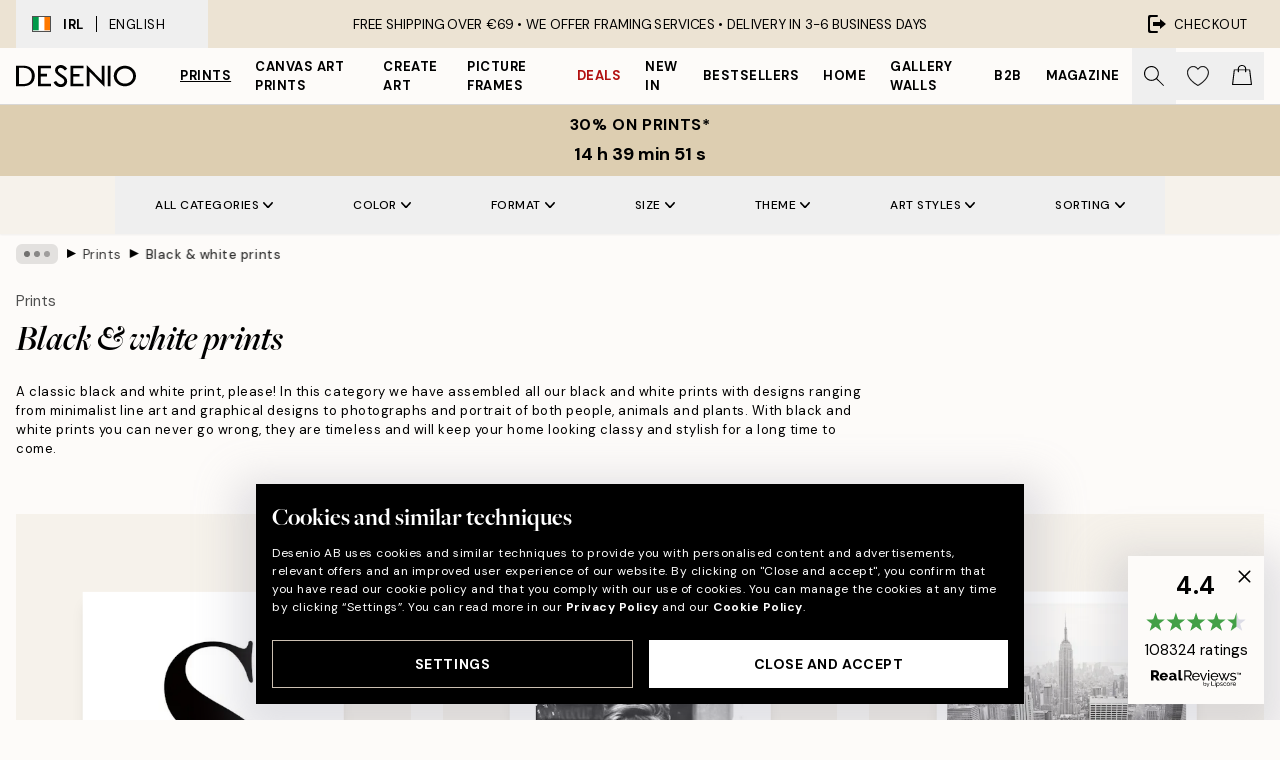

--- FILE ---
content_type: text/html; charset=utf-8
request_url: https://desenio.ie/posters-prints/black-and-white/
body_size: 59767
content:
<!DOCTYPE html><html dir="ltr" lang="en"><head><title>Black and white prints | Black and white art | Desenio.ie</title><meta name="description" content="Discover our black &amp; white posters. A selection of prints and designs in black and white in different styles. Choose your favorites and shop them at Desenio.ie"/><meta charSet="utf-8"/><meta name="viewport" content="initial-scale=1.0, width=device-width"/><link rel="canonical" href="https://desenio.ie/posters-prints/black-and-white/"/><link rel="alternate" hrefLang="en-gb" href="https://desenio.co.uk/posters-prints/black-and-white/"/><link rel="alternate" hrefLang="da-dk" href="https://desenio.dk/plakater-og-posters/sort-hvide-posters/"/><link rel="alternate" hrefLang="de-de" href="https://desenio.de/poster/schwarz-und-wei/"/><link rel="alternate" hrefLang="de-at" href="https://desenio.at/poster/schwarz-und-wei/"/><link rel="alternate" hrefLang="sv-se" href="https://desenio.se/posters/svartvita-posters/"/><link rel="alternate" hrefLang="it-it" href="https://desenio.it/poster/bianco-e-nero-poster/"/><link rel="alternate" hrefLang="fi-fi" href="https://desenio.fi/julisteet-ja-printit/mustavalkoiset/"/><link rel="alternate" hrefLang="fr-fr" href="https://desenio.fr/affiches/noir-et-blanc-posters/"/><link rel="alternate" hrefLang="nl-nl" href="https://desenio.nl/posters/zwart-wit-posters/"/><link rel="alternate" hrefLang="no-no" href="https://desenio.no/posters-og-plakater/svart-og-hvitt/"/><link rel="alternate" hrefLang="en-ie" href="https://desenio.ie/posters-prints/black-and-white/"/><link rel="alternate" hrefLang="pl-pl" href="https://desenio.pl/plakaty/czarno-biale-plakaty/"/><link rel="alternate" hrefLang="en-hu" href="https://desenio.eu/prints/black-white/"/><link rel="alternate" hrefLang="es-es" href="https://desenio.es/posters/blanco-negro/"/><link rel="alternate" hrefLang="en-us" href="https://desenio.com/posters-prints/black-and-white/"/><link rel="alternate" hrefLang="en-ca" href="https://desenio.ca/posters-prints/black-and-white/"/><link rel="alternate" hrefLang="en-jp" href="https://desenio.jp/posters-prints/black-and-white/"/><link rel="alternate" hrefLang="ko-kr" href="https://desenio.kr/posters-prints/black-and-white/"/><link rel="alternate" hrefLang="en-au" href="https://desenio.com.au/posters-prints/black-and-white/"/><link rel="alternate" hrefLang="cs-cz" href="https://desenio.cz/plakaty/cernobile-plakaty/"/><link rel="alternate" hrefLang="el-gr" href="https://desenio.gr/poster/black-white/"/><link rel="alternate" hrefLang="pt-pt" href="https://desenio.pt/posters/preto-e-branco/"/><link rel="alternate" hrefLang="sk-sk" href="https://desenio.sk/plagaty/ciernobiele-plagaty/"/><link rel="alternate" hrefLang="de-ch" href="https://desenio.ch/de-ch/poster/schwarz-und-wei/"/><link rel="alternate" hrefLang="fr-ch" href="https://desenio.ch/fr-ch/affiches/noir-et-blanc-posters/"/><link rel="alternate" hrefLang="it-ch" href="https://desenio.ch/it-ch/poster/bianco-e-nero-poster/"/><link rel="alternate" hrefLang="de-be" href="https://desenio.be/de-be/poster/schwarz-und-wei/"/><link rel="alternate" hrefLang="nl-be" href="https://desenio.be/nl-be/posters/zwart-wit-posters/"/><link rel="alternate" hrefLang="fr-be" href="https://desenio.be/fr-be/affiches/noir-et-blanc-posters/"/><link rel="alternate" hrefLang="es-us" href="https://desenio.com/es-us/posters/blanco-negro/"/><link rel="alternate" hrefLang="fr-ca" href="https://desenio.ca/fr-ca/affiches/noir-et-blanc-posters/"/><link rel="alternate" hrefLang="x-default" href="https://desenio.com/posters-prints/black-and-white/"/><meta property="og:description" content="Discover our black &amp; white posters. A selection of prints and designs in black and white in different styles. Choose your favorites and shop them at Desenio.ie"/><meta property="og:url" content="https://desenio.ie/posters-prints/black-and-white/"/><meta property="og:site_name" content="Desenio"/><link rel="preload" href="/_next/static/media/logo.9c4c515a.svg" as="image" fetchpriority="high"/><link rel="preload" href="/_next/static/media/search.6ab51709.svg" as="image" fetchpriority="high"/><link rel="preload" href="/_next/static/media/bag-outline.2ac31710.svg" as="image" fetchpriority="high"/><link rel="preload" as="image" imageSrcSet="https://media.desenio.com/site_images/67f90c389f948f37adee945c_1591578776_pp0063_main_image_DS.jpg?auto=compress%2Cformat&amp;fit=max&amp;w=256 256w, https://media.desenio.com/site_images/67f90c389f948f37adee945c_1591578776_pp0063_main_image_DS.jpg?auto=compress%2Cformat&amp;fit=max&amp;w=384 384w, https://media.desenio.com/site_images/67f90c389f948f37adee945c_1591578776_pp0063_main_image_DS.jpg?auto=compress%2Cformat&amp;fit=max&amp;w=640 640w, https://media.desenio.com/site_images/67f90c389f948f37adee945c_1591578776_pp0063_main_image_DS.jpg?auto=compress%2Cformat&amp;fit=max&amp;w=750 750w, https://media.desenio.com/site_images/67f90c389f948f37adee945c_1591578776_pp0063_main_image_DS.jpg?auto=compress%2Cformat&amp;fit=max&amp;w=828 828w, https://media.desenio.com/site_images/67f90c389f948f37adee945c_1591578776_pp0063_main_image_DS.jpg?auto=compress%2Cformat&amp;fit=max&amp;w=1080 1080w, https://media.desenio.com/site_images/67f90c389f948f37adee945c_1591578776_pp0063_main_image_DS.jpg?auto=compress%2Cformat&amp;fit=max&amp;w=1200 1200w, https://media.desenio.com/site_images/67f90c389f948f37adee945c_1591578776_pp0063_main_image_DS.jpg?auto=compress%2Cformat&amp;fit=max&amp;w=1920 1920w, https://media.desenio.com/site_images/67f90c389f948f37adee945c_1591578776_pp0063_main_image_DS.jpg?auto=compress%2Cformat&amp;fit=max&amp;w=2048 2048w, https://media.desenio.com/site_images/67f90c389f948f37adee945c_1591578776_pp0063_main_image_DS.jpg?auto=compress%2Cformat&amp;fit=max&amp;w=3840 3840w" imageSizes="25vw" fetchpriority="high"/><link rel="preload" as="image" imageSrcSet="https://media.desenio.com/site_images/685ac41d67a76f972c740eb1_18965011_11973-8.jpg?auto=compress%2Cformat&amp;fit=max&amp;w=256 256w, https://media.desenio.com/site_images/685ac41d67a76f972c740eb1_18965011_11973-8.jpg?auto=compress%2Cformat&amp;fit=max&amp;w=384 384w, https://media.desenio.com/site_images/685ac41d67a76f972c740eb1_18965011_11973-8.jpg?auto=compress%2Cformat&amp;fit=max&amp;w=640 640w, https://media.desenio.com/site_images/685ac41d67a76f972c740eb1_18965011_11973-8.jpg?auto=compress%2Cformat&amp;fit=max&amp;w=750 750w, https://media.desenio.com/site_images/685ac41d67a76f972c740eb1_18965011_11973-8.jpg?auto=compress%2Cformat&amp;fit=max&amp;w=828 828w, https://media.desenio.com/site_images/685ac41d67a76f972c740eb1_18965011_11973-8.jpg?auto=compress%2Cformat&amp;fit=max&amp;w=1080 1080w, https://media.desenio.com/site_images/685ac41d67a76f972c740eb1_18965011_11973-8.jpg?auto=compress%2Cformat&amp;fit=max&amp;w=1200 1200w, https://media.desenio.com/site_images/685ac41d67a76f972c740eb1_18965011_11973-8.jpg?auto=compress%2Cformat&amp;fit=max&amp;w=1920 1920w, https://media.desenio.com/site_images/685ac41d67a76f972c740eb1_18965011_11973-8.jpg?auto=compress%2Cformat&amp;fit=max&amp;w=2048 2048w, https://media.desenio.com/site_images/685ac41d67a76f972c740eb1_18965011_11973-8.jpg?auto=compress%2Cformat&amp;fit=max&amp;w=3840 3840w" imageSizes="25vw" fetchpriority="high"/><link rel="preload" as="image" imageSrcSet="https://media.desenio.com/site_images/6859e6f4c307ab98cee8d957_1700842793_8120-8.jpg?auto=compress%2Cformat&amp;fit=max&amp;w=256 256w, https://media.desenio.com/site_images/6859e6f4c307ab98cee8d957_1700842793_8120-8.jpg?auto=compress%2Cformat&amp;fit=max&amp;w=384 384w, https://media.desenio.com/site_images/6859e6f4c307ab98cee8d957_1700842793_8120-8.jpg?auto=compress%2Cformat&amp;fit=max&amp;w=640 640w, https://media.desenio.com/site_images/6859e6f4c307ab98cee8d957_1700842793_8120-8.jpg?auto=compress%2Cformat&amp;fit=max&amp;w=750 750w, https://media.desenio.com/site_images/6859e6f4c307ab98cee8d957_1700842793_8120-8.jpg?auto=compress%2Cformat&amp;fit=max&amp;w=828 828w, https://media.desenio.com/site_images/6859e6f4c307ab98cee8d957_1700842793_8120-8.jpg?auto=compress%2Cformat&amp;fit=max&amp;w=1080 1080w, https://media.desenio.com/site_images/6859e6f4c307ab98cee8d957_1700842793_8120-8.jpg?auto=compress%2Cformat&amp;fit=max&amp;w=1200 1200w, https://media.desenio.com/site_images/6859e6f4c307ab98cee8d957_1700842793_8120-8.jpg?auto=compress%2Cformat&amp;fit=max&amp;w=1920 1920w, https://media.desenio.com/site_images/6859e6f4c307ab98cee8d957_1700842793_8120-8.jpg?auto=compress%2Cformat&amp;fit=max&amp;w=2048 2048w, https://media.desenio.com/site_images/6859e6f4c307ab98cee8d957_1700842793_8120-8.jpg?auto=compress%2Cformat&amp;fit=max&amp;w=3840 3840w" imageSizes="25vw" fetchpriority="high"/><link rel="preload" as="image" imageSrcSet="https://media.desenio.com/site_images/6859d0766e3c86983832d8f7_989800642_3802-8.jpg?auto=compress%2Cformat&amp;fit=max&amp;w=256 256w, https://media.desenio.com/site_images/6859d0766e3c86983832d8f7_989800642_3802-8.jpg?auto=compress%2Cformat&amp;fit=max&amp;w=384 384w, https://media.desenio.com/site_images/6859d0766e3c86983832d8f7_989800642_3802-8.jpg?auto=compress%2Cformat&amp;fit=max&amp;w=640 640w, https://media.desenio.com/site_images/6859d0766e3c86983832d8f7_989800642_3802-8.jpg?auto=compress%2Cformat&amp;fit=max&amp;w=750 750w, https://media.desenio.com/site_images/6859d0766e3c86983832d8f7_989800642_3802-8.jpg?auto=compress%2Cformat&amp;fit=max&amp;w=828 828w, https://media.desenio.com/site_images/6859d0766e3c86983832d8f7_989800642_3802-8.jpg?auto=compress%2Cformat&amp;fit=max&amp;w=1080 1080w, https://media.desenio.com/site_images/6859d0766e3c86983832d8f7_989800642_3802-8.jpg?auto=compress%2Cformat&amp;fit=max&amp;w=1200 1200w, https://media.desenio.com/site_images/6859d0766e3c86983832d8f7_989800642_3802-8.jpg?auto=compress%2Cformat&amp;fit=max&amp;w=1920 1920w, https://media.desenio.com/site_images/6859d0766e3c86983832d8f7_989800642_3802-8.jpg?auto=compress%2Cformat&amp;fit=max&amp;w=2048 2048w, https://media.desenio.com/site_images/6859d0766e3c86983832d8f7_989800642_3802-8.jpg?auto=compress%2Cformat&amp;fit=max&amp;w=3840 3840w" imageSizes="25vw" fetchpriority="high"/><link rel="preload" as="image" imageSrcSet="https://media.desenio.com/site_images/685c362c690d8af12d51a9de_1695529911_15714-8.jpg?auto=compress%2Cformat&amp;fit=max&amp;w=256 256w, https://media.desenio.com/site_images/685c362c690d8af12d51a9de_1695529911_15714-8.jpg?auto=compress%2Cformat&amp;fit=max&amp;w=384 384w, https://media.desenio.com/site_images/685c362c690d8af12d51a9de_1695529911_15714-8.jpg?auto=compress%2Cformat&amp;fit=max&amp;w=640 640w, https://media.desenio.com/site_images/685c362c690d8af12d51a9de_1695529911_15714-8.jpg?auto=compress%2Cformat&amp;fit=max&amp;w=750 750w, https://media.desenio.com/site_images/685c362c690d8af12d51a9de_1695529911_15714-8.jpg?auto=compress%2Cformat&amp;fit=max&amp;w=828 828w, https://media.desenio.com/site_images/685c362c690d8af12d51a9de_1695529911_15714-8.jpg?auto=compress%2Cformat&amp;fit=max&amp;w=1080 1080w, https://media.desenio.com/site_images/685c362c690d8af12d51a9de_1695529911_15714-8.jpg?auto=compress%2Cformat&amp;fit=max&amp;w=1200 1200w, https://media.desenio.com/site_images/685c362c690d8af12d51a9de_1695529911_15714-8.jpg?auto=compress%2Cformat&amp;fit=max&amp;w=1920 1920w, https://media.desenio.com/site_images/685c362c690d8af12d51a9de_1695529911_15714-8.jpg?auto=compress%2Cformat&amp;fit=max&amp;w=2048 2048w, https://media.desenio.com/site_images/685c362c690d8af12d51a9de_1695529911_15714-8.jpg?auto=compress%2Cformat&amp;fit=max&amp;w=3840 3840w" imageSizes="25vw" fetchpriority="high"/><link rel="preload" as="image" imageSrcSet="https://media.desenio.com/site_images/685d864b8b7ca77dcb8ae913_1807954337_18714-8.jpg?auto=compress%2Cformat&amp;fit=max&amp;w=256 256w, https://media.desenio.com/site_images/685d864b8b7ca77dcb8ae913_1807954337_18714-8.jpg?auto=compress%2Cformat&amp;fit=max&amp;w=384 384w, https://media.desenio.com/site_images/685d864b8b7ca77dcb8ae913_1807954337_18714-8.jpg?auto=compress%2Cformat&amp;fit=max&amp;w=640 640w, https://media.desenio.com/site_images/685d864b8b7ca77dcb8ae913_1807954337_18714-8.jpg?auto=compress%2Cformat&amp;fit=max&amp;w=750 750w, https://media.desenio.com/site_images/685d864b8b7ca77dcb8ae913_1807954337_18714-8.jpg?auto=compress%2Cformat&amp;fit=max&amp;w=828 828w, https://media.desenio.com/site_images/685d864b8b7ca77dcb8ae913_1807954337_18714-8.jpg?auto=compress%2Cformat&amp;fit=max&amp;w=1080 1080w, https://media.desenio.com/site_images/685d864b8b7ca77dcb8ae913_1807954337_18714-8.jpg?auto=compress%2Cformat&amp;fit=max&amp;w=1200 1200w, https://media.desenio.com/site_images/685d864b8b7ca77dcb8ae913_1807954337_18714-8.jpg?auto=compress%2Cformat&amp;fit=max&amp;w=1920 1920w, https://media.desenio.com/site_images/685d864b8b7ca77dcb8ae913_1807954337_18714-8.jpg?auto=compress%2Cformat&amp;fit=max&amp;w=2048 2048w, https://media.desenio.com/site_images/685d864b8b7ca77dcb8ae913_1807954337_18714-8.jpg?auto=compress%2Cformat&amp;fit=max&amp;w=3840 3840w" imageSizes="25vw" fetchpriority="high"/><link rel="preload" href="/_next/static/media/heart-outline.390ce03b.svg" as="image" fetchpriority="high"/><meta name="next-head-count" content="50"/><link rel="shortcut icon" href="/favicon.ico" type="image/x-icon"/><link rel="mask-icon" href="/mask-icon.svg" color="black"/><link rel="apple-touch-icon" href="/touch-icon.png"/><meta name="theme-color" content="#eee" media="(prefers-color-scheme: light)"/><meta name="theme-color" content="#000" media="(prefers-color-scheme: dark)"/><meta name="theme-color" content="#eee"/><meta name="google-site-verification" content="GsfW6aLlrMWTqOoEV-e8ZRyLuoPKr94EetmUc6SXYII"/><meta name="google" content="notranslate"/><link rel="preload" href="/_next/static/css/9ec34bc7e08a957b.css" as="style" crossorigin="anonymous"/><link rel="stylesheet" href="/_next/static/css/9ec34bc7e08a957b.css" crossorigin="anonymous" data-n-g=""/><link rel="preload" href="/_next/static/css/833f48369b64c52b.css" as="style" crossorigin="anonymous"/><link rel="stylesheet" href="/_next/static/css/833f48369b64c52b.css" crossorigin="anonymous" data-n-p=""/><noscript data-n-css=""></noscript><script defer="" crossorigin="anonymous" nomodule="" src="/_next/static/chunks/polyfills-42372ed130431b0a.js"></script><script defer="" src="/_next/static/chunks/5667.482c61f205b245b0.js" crossorigin="anonymous"></script><script defer="" src="/_next/static/chunks/5921.cc6a7db4bb618eec.js" crossorigin="anonymous"></script><script defer="" src="/_next/static/chunks/3444.baac915d921c3c13.js" crossorigin="anonymous"></script><script defer="" src="/_next/static/chunks/1899.af33a333efc43a50.js" crossorigin="anonymous"></script><script src="/_next/static/chunks/webpack-79e35561218b928f.js" defer="" crossorigin="anonymous"></script><script src="/_next/static/chunks/framework-2e93983b0e889e06.js" defer="" crossorigin="anonymous"></script><script src="/_next/static/chunks/main-b0a0f65d9ac069d8.js" defer="" crossorigin="anonymous"></script><script src="/_next/static/chunks/pages/_app-ea9179d9061dcb52.js" defer="" crossorigin="anonymous"></script><script src="/_next/static/chunks/6577-29b08a669c31dea3.js" defer="" crossorigin="anonymous"></script><script src="/_next/static/chunks/9111-627649a45d346422.js" defer="" crossorigin="anonymous"></script><script src="/_next/static/chunks/2120-aafe4bba91c54a60.js" defer="" crossorigin="anonymous"></script><script src="/_next/static/chunks/9107-2b2315be8ac78959.js" defer="" crossorigin="anonymous"></script><script src="/_next/static/chunks/7765-30918bd330e8bf56.js" defer="" crossorigin="anonymous"></script><script src="/_next/static/chunks/8156-82ecc9b3b461e62a.js" defer="" crossorigin="anonymous"></script><script src="/_next/static/chunks/8464-ec573c58fad3a5b4.js" defer="" crossorigin="anonymous"></script><script src="/_next/static/chunks/pages/%5B...slug%5D-43ccf7e6435817dc.js" defer="" crossorigin="anonymous"></script><script src="/_next/static/3kxwxujX56Xf19K4T2k44/_buildManifest.js" defer="" crossorigin="anonymous"></script><script src="/_next/static/3kxwxujX56Xf19K4T2k44/_ssgManifest.js" defer="" crossorigin="anonymous"></script></head><body class="notranslate" lang="en"><noscript><iframe title="Google Tag Manager" src="https://www.googletagmanager.com/ns.html?id=GTM-PMNSHMZ" height="0" width="0" style="display:none;visibility:hidden"></iframe></noscript><div id="__loading-indicator"></div><div id="__next"><script>history.scrollRestoration = "manual"</script><div id="app" data-project="DS" class="__variable_6e5d6a __variable_0d9ce4 font-body flex min-h-full flex-col"><a href="#main" class="visually-hidden">Skip to main content.</a><aside id="status" class="relative z-40 h-8 bg-brand-cream px-4 w-content:h-12 z-40"><noscript class="flex-center absolute left-0 top-0 z-max flex h-full w-full bg-urgent text-tiny font-medium text-white w-content:text-sm">Please enable JavaScript to start shopping!</noscript><div class="relative m-auto flex h-full max-w-header items-center justify-between"><button class="hidden h-full w-48 items-center py-1 w-content:flex"><div class="relative flex h-full items-center px-4 text-xs uppercase hover:bg-brand-ivory-900 hover:bg-opacity-10 ltr:-left-4 rtl:-right-4"><div class="relative me-3 flex border border-brand-900" style="min-height:15.4px;min-width:19px"><img alt="Ireland flag icon" aria-hidden="true" loading="lazy" width="640" height="480" decoding="async" data-nimg="1" class="absolute h-full w-full object-cover" style="color:transparent" src="/_next/static/media/ie.5154112a.svg"/></div><div class="flex h-4 items-center"><span class="font-bold" title="Ireland">IRL</span><div role="separator" aria-orientation="vertical" class="mx-3 bg-black h-full" style="width:1px"></div>English</div></div></button><span></span><div role="region" aria-label="Announcements" class="w-full h-full flex-1 relative"><ul class="flex w-full flex-center h-full"><li aria-posinset="1" aria-setsize="1" class="transition-opacity absolute w-full overflow-hidden flex flex-center opacity-100" style="transition-duration:500ms"><p class="truncate w-content:scale-90">FREE SHIPPING OVER €69 • WE OFFER FRAMING SERVICES •    DELIVERY IN 3-6 BUSINESS DAYS</p></li></ul></div><a href="https://checkout.desenio.ie/checkout/" class="hidden h-full w-48 justify-end py-1 w-content:flex"><div class="relative flex items-center px-4 text-xs uppercase hover:bg-brand-ivory-900 hover:bg-opacity-10 ltr:-right-4 rtl:-left-4"><img alt="Checkout icon" aria-hidden="true" loading="lazy" width="18" height="18" decoding="async" data-nimg="1" class="rtl-mirror me-2" style="color:transparent" src="/_next/static/media/exit.97f80cf2.svg"/>Checkout</div></a></div></aside><header role="banner" class="sticky top-0 z-30 border-b border-brand-500/50 bg-brand-white px-2 w-content:px-4" aria-label="Main navigation"><nav class="m-auto flex h-14 max-w-header" role="navigation"><div class="flex flex-1 w-content:hidden"></div><div class="flex min-w-fit items-center justify-center w-content:me-8 w-content:justify-start"><a class="flex items-center transition-opacity duration-300 active:hover:opacity-60 active:hover:transition-none active:hover:delay-0 opacity-100 w-content:delay-600" href="https://desenio.ie/"><img alt="Desenio Logo" fetchpriority="high" width="581" height="116" decoding="async" data-nimg="1" style="color:transparent;height:22.8px;width:120px" src="/_next/static/media/logo.9c4c515a.svg"/></a></div><section id="synapse-popover-group-Rr7b6" aria-label="Site Navigation" class="hide-scrollbar hidden h-full overflow-x-scroll transition-opacity w-content:flex opacity-100 w-content:delay-600"><div class="menu-test-desktop-variant static border-b border-transparent hover:border-black"><a class="popover-button flex flex-center flex-center flex h-full w-full text-nowrap flex items-center justify-center h-full px-3 text-xs font-bold uppercase font-body underline" id="synapse-popover-R6r7b6-button" aria-expanded="false" href="https://desenio.ie/posters-prints/">Prints</a></div><div class="menu-test-desktop-variant static border-b border-transparent hover:border-black"><a class="popover-button flex flex-center flex-center flex h-full w-full text-nowrap flex items-center justify-center h-full px-3 text-xs font-bold uppercase font-body" id="synapse-popover-Rar7b6-button" aria-expanded="false" href="https://desenio.ie/canvas-prints/">Canvas Art Prints</a></div><div class="menu-test-desktop-variant static border-b border-transparent hover:border-black"><a class="popover-button flex flex-center flex-center flex h-full w-full text-nowrap flex items-center justify-center h-full px-3 text-xs font-bold uppercase font-body" id="synapse-popover-Rer7b6-button" aria-expanded="false" href="https://desenio.ie/posters-prints/create-art/">Create Art</a></div><div class="menu-test-desktop-variant static border-b border-transparent hover:border-black"><a class="popover-button flex flex-center flex-center flex h-full w-full text-nowrap flex items-center justify-center h-full px-3 text-xs font-bold uppercase font-body" id="synapse-popover-Rir7b6-button" aria-expanded="false" href="https://desenio.ie/frames/">Picture frames</a></div><div class="menu-test-desktop-variant static border-b border-transparent hover:border-black"><a class="popover-button flex flex-center flex-center flex h-full w-full text-nowrap flex items-center justify-center h-full px-3 text-xs font-bold uppercase font-body text-urgent" id="synapse-popover-Rmr7b6-button" aria-expanded="false" href="https://desenio.ie/sale/">Deals</a></div><div class="menu-test-desktop-variant static border-b border-transparent hover:border-black"><a class="popover-button flex flex-center flex-center flex h-full w-full text-nowrap flex items-center justify-center h-full px-3 text-xs font-bold uppercase font-body" id="synapse-popover-Rqr7b6-button" aria-expanded="false" href="https://desenio.ie/new-in/">New in</a></div><div class="menu-test-desktop-variant static border-b border-transparent hover:border-black"><a class="popover-button flex flex-center flex-center flex h-full w-full text-nowrap flex items-center justify-center h-full px-3 text-xs font-bold uppercase font-body" id="synapse-popover-Rur7b6-button" aria-expanded="false" href="https://desenio.ie/posters-prints/top-list/">Bestsellers</a></div><div class="menu-test-desktop-variant static border-b border-transparent hover:border-black"><a class="popover-button flex flex-center flex-center flex h-full w-full text-nowrap flex items-center justify-center h-full px-3 text-xs font-bold uppercase font-body" id="synapse-popover-R12r7b6-button" aria-expanded="false" href="https://desenio.ie/home/">Home</a></div><div class="menu-test-desktop-variant static border-b border-transparent hover:border-black"><a class="popover-button flex flex-center flex-center flex h-full w-full text-nowrap flex items-center justify-center h-full px-3 text-xs font-bold uppercase font-body" id="synapse-popover-R16r7b6-button" aria-expanded="false" href="https://desenio.ie/gallery-walls/">Gallery walls</a></div><div class="menu-test-desktop-variant static border-b border-transparent hover:border-black"><a class="popover-button flex flex-center flex-center flex h-full w-full text-nowrap flex items-center justify-center h-full px-3 text-xs font-bold uppercase font-body" id="synapse-popover-R1ar7b6-button" aria-expanded="false" href="https://desenio.ie/desenio-b2b/">B2B</a></div><div class="menu-test-desktop-variant static border-b border-transparent hover:border-black"><a class="popover-button flex flex-center flex-center flex h-full w-full text-nowrap flex items-center justify-center h-full px-3 text-xs font-bold uppercase font-body" id="synapse-popover-R1er7b6-button" aria-expanded="false" href="https://desenio.ie/design-magazine/">Magazine</a></div></section><div class="flex flex-1"><div class="ms-auto flex items-center transition-opacity duration-300 opacity-100 delay-600"><div class="relative flex h-full items-center"><button class="group hidden h-full w-11 items-center justify-center transition-opacity duration-300 w-content:flex opacity-100 w-content:delay-600" aria-label="Search"><img alt="Search icon" aria-hidden="true" fetchpriority="high" width="20" height="20" decoding="async" data-nimg="1" class="duration-150 xl:group-hover:opacity-75" style="color:transparent" src="/_next/static/media/search.6ab51709.svg"/></button><div class="relative flex h-full items-center" id="synapse-icons-end-R1b7b6-shopping-menu-wrapper"><button class="flex items-center justify-center relative w-11 h-12 animate" tabindex="0" aria-expanded="false" aria-controls="shopping-menu-container__wishlist" aria-label="Show products in Wishlist"><img alt="Icon ends icon" aria-hidden="true" fetchpriority="high" width="144" height="132" decoding="async" data-nimg="1" style="color:transparent;width:22px;height:20px" src="/_next/static/media/heart-outline.390ce03b.svg"/></button><button class="flex items-center justify-center relative w-11 h-12" tabindex="0" aria-expanded="false" aria-controls="shopping-menu-container__cart" aria-label="Show products in Cart"><img alt="Empty cart icon" aria-hidden="true" fetchpriority="high" width="121" height="140" decoding="async" data-nimg="1" style="color:transparent;width:20px;height:20px;position:relative;top:-1px" src="/_next/static/media/bag-outline.2ac31710.svg"/></button></div></div></div></div></nav></header><div id="promotional-banner" class="sticky top-0 z-20" style="top:0px"><button class="w-full"><aside aria-labelledby="synapse-promotional-banner-Rc7b6-title" class="flex flex-col flex-center py-2 px-4 z-20 text-center group" style="background:#ddceb1;color:#000"><div class="max-w-header relative w-full"><div class="flex flex-col px-8"><span id="synapse-promotional-banner-Rc7b6-title" class="uppercase font-bold text-md">30% on prints*</span></div><div class="hidden sm:block" style="background:#ddceb1;color:#000"><time dateTime="2026-01-19" class="flex pt-1 font-bold flex-center text-[18px]"><span class="mx-1" aria-hidden="true">0 min <!-- -->0 s</span><span class="visually-hidden">Valid until: 2026-01-19</span></time></div></div></aside></button></div><a href="https://desenio.ie/promotion/sale/"><div class="-mt-2 pb-2 sm:mt-0 sm:hidden sm:pb-0" style="background:#ddceb1;color:#000"><time dateTime="2026-01-19" class="flex pt-1 font-bold flex-center text-[18px]"><span class="mx-1" aria-hidden="true">0 min</span><span class="mx-1" aria-hidden="true">0 s</span><span class="visually-hidden">Valid until: 2026-01-19</span></time></div></a><span></span><main id="main" class="flex-1"><script type="application/ld+json">{
        "@context": "http://schema.org/",
        "@type": "CollectionPage",
        "name": "Black and white prints | Black and white art | Desenio.ie",
        "headline": "Black & white prints",
        "description":
          "If you want to invest in art that never will go out of style you have come to the right place. Our black and white  prints  are one of our most popular categories, and you will soon understand why. Our black and white prints are available in styles of different kinds, ranging from graphical illustrations with minimalist designs to iconic photographs of some of the most famous people through the years.  Black and white prints fit all rooms, and will at once add an elegant touch to your home. Prints in black and white are timeless and will last forever, and you can with ease combine them with each other or with other art styles in order to create a unique gallery wall with your own personal style. You can also achieve a different look and style just by using frames! With metal frames in glossy colours such as gold or silver your wall with breathe luxury, whilst using wood frames in oak, light- or dark wood will keep a down to earth touch.  Black and white prints - classic and timeless   No matter your style you will be able to find black and white prints most suitable for your home! Whether you are a classic minimalist that likes to keep things classy and not too much you will find black and white art just for that. If you on the other hand is a maximalist who likes all things extra, you do not have to worry as we have plenty of black and white photographs and prints fitting for you. You simply have to browse through our black and white prints, choose your favourite, and you are done!",
        "breadcrumb": {
          "@type": "BreadcrumbList",
          "itemListElement": [{"@type":"ListItem","item":{"@id":"https://desenio.ie/","name":"Desenio"},"position":1},{"@type":"ListItem","item":{"@id":"https://desenio.ie/posters-prints/","name":"Prints"},"position":2},{"@type":"ListItem","item":{"@id":"https://desenio.ie/posters-prints/black-and-white/","name":"Black & white prints"},"position":3}]
        },
        "url": "https://desenio.ie/posters-prints/black-and-white/",
        "potentialAction": {
          "@type": "SearchAction",
          "target": "https://desenio.ie/search/?query={term}",
          "query": "required",
          "query-input": "required name=term"
        },
        "mainEntity": {
          "@type": "ItemList",
          "url": "https://desenio.ie/posters-prints/black-and-white/",
          "numberOfItems": 408,
          "itemListOrder": "https://schema.org/ItemListUnordered",
          "itemListElement": [{"@type":"ListItem","position":1,"item":{"@type":"Product","name":"Birth Personal","description":"Birth Personal","sku":"pp0063-5","image":"https://media.desenio.com/site_images/67f90c389f948f37adee945c_1591578776_pp0063_main_image_DS.jpg","url":"https://desenio.ie/posters-prints/personalised-prints/birth-personal/","brand":{"@type":"Brand","name":"Desenio"}}},{"@type":"ListItem","position":2,"item":{"@type":"Product","name":"Breakfast at Tiffany's Print","description":"Breakfast at Tiffany's Print","sku":"11973-14","image":"https://media.desenio.com/site_images/685ac41d67a76f972c740eb1_18965011_11973-8.jpg","url":"https://desenio.ie/posters-prints/iconic-photos/breakfast-at-tiffanys-print/","brand":{"@type":"Brand","name":"Desenio"}}},{"@type":"ListItem","position":3,"item":{"@type":"Product","name":"New York City Prints","description":"New York City Prints","sku":"8120-5","image":"https://media.desenio.com/site_images/6859e6f4c307ab98cee8d957_1700842793_8120-8.jpg","url":"https://desenio.ie/posters-prints/black-and-white/new-york-city-prints/","brand":{"@type":"Brand","name":"Desenio"}}},{"@type":"ListItem","position":4,"item":{"@type":"Product","name":"Girl In Window Print","description":"Girl In Window Print","sku":"3802-0","image":"https://media.desenio.com/site_images/6859d0766e3c86983832d8f7_989800642_3802-8.jpg","url":"https://desenio.ie/posters-prints/black-and-white/girl-in-window-print/","brand":{"@type":"Brand","name":"Desenio"}}},{"@type":"ListItem","position":5,"item":{"@type":"Product","name":"Morning Diva Print","description":"Morning Diva Print","sku":"15714-1","image":"https://media.desenio.com/site_images/685c362c690d8af12d51a9de_1695529911_15714-8.jpg","url":"https://desenio.ie/posters-prints/morning-diva-print/","brand":{"@type":"Brand","name":"Desenio"}}},{"@type":"ListItem","position":6,"item":{"@type":"Product","name":"Runway Dogs Print","description":"Runway Dogs Print","sku":"18714-8","image":"https://media.desenio.com/site_images/685d864b8b7ca77dcb8ae913_1807954337_18714-8.jpg","url":"https://desenio.ie/posters-prints/fashion/runway-dogs-print/","brand":{"@type":"Brand","name":"Desenio"}}},{"@type":"ListItem","position":7,"item":{"@type":"Product","name":"Copenhagen, Print","description":"Copenhagen, Print","sku":"8176-8","image":"https://media.desenio.com/site_images/6859e88401a18ab3773e879f_1222866807_8176-8.jpg","url":"https://desenio.ie/posters-prints/black-and-white/copenhagen-print/","brand":{"@type":"Brand","name":"Desenio"}}},{"@type":"ListItem","position":8,"item":{"@type":"Product","name":"Portrait of Horse Print","description":"Portrait of Horse Print","sku":"13036-8","image":"https://media.desenio.com/site_images/685aec90e552fc706df54300_629731948_13036-8.jpg","url":"https://desenio.ie/posters-prints/black-and-white/portrait-of-horse-print/","brand":{"@type":"Brand","name":"Desenio"}}},{"@type":"ListItem","position":9,"item":{"@type":"Product","name":"Eiffel Tower, Print","description":"Eiffel Tower, Print","sku":"7824-5","image":"https://media.desenio.com/site_images/6859e330a9ff5c24497a5f83_2029389169_7824-8.jpg","url":"https://desenio.ie/posters-prints/black-and-white/eiffel-tower-print/","brand":{"@type":"Brand","name":"Desenio"}}},{"@type":"ListItem","position":10,"item":{"@type":"Product","name":"Smoking in Paris Print","description":"Smoking in Paris Print","sku":"11339-0","image":"https://media.desenio.com/site_images/68598f37ae7bb3fe3e42614e_1018409722_11339-8.jpg","url":"https://desenio.ie/posters-prints/sizes/8/smoking-in-paris-print/","brand":{"@type":"Brand","name":"Desenio"}}},{"@type":"ListItem","position":11,"item":{"@type":"Product","name":"Soft Lines Poster Pack","description":"Soft Lines Poster Pack","sku":"SET0114-5","image":"https://media.desenio.com/site_images/67f895d0961631b652a1662d_1787277966_SET0114_main_image_DS.jpg","url":"https://desenio.ie/posters-prints/poster-pack/soft-lines-poster-pack/","brand":{"@type":"Brand","name":"Desenio"}}},{"@type":"ListItem","position":12,"item":{"@type":"Product","name":"Lion, Prints","description":"Lion, Prints","sku":"7949-5","image":"https://media.desenio.com/site_images/6859e5d877e838b230d37416_597850701_7949-8.jpg","url":"https://desenio.ie/posters-prints/black-and-white/lion-prints/","brand":{"@type":"Brand","name":"Desenio"}}},{"@type":"ListItem","position":13,"item":{"@type":"Product","name":"Watercolor Couple Print","description":"Watercolor Couple Print","sku":"13851-5","image":"https://media.desenio.com/site_images/685b0c5cb9cc5cbf1608275f_1121438884_13851-8.jpg","url":"https://desenio.ie/posters-prints/art-prints/watercolour-paintings/watercolor-couple-print/","brand":{"@type":"Brand","name":"Desenio"}}},{"@type":"ListItem","position":14,"item":{"@type":"Product","name":"Hot Summer Print","description":"Hot Summer Print","sku":"17804-8","image":"https://media.desenio.com/site_images/685c95128fdef2fa155dd751_1628357736_17804-8.jpg","url":"https://desenio.ie/posters-prints/sizes/21x30cm/hot-summer-print/","brand":{"@type":"Brand","name":"Desenio"}}},{"@type":"ListItem","position":15,"item":{"@type":"Product","name":"Moon And Back, Prints","description":"Moon And Back, Prints","sku":"7786-8","image":"https://media.desenio.com/site_images/6859e27e01a18ab3773e8705_247952170_7786-8.jpg","url":"https://desenio.ie/posters-prints/children-and-youth/moon-and-back-prints/","brand":{"@type":"Brand","name":"Desenio"}}},{"@type":"ListItem","position":16,"item":{"@type":"Product","name":"Terry O'Neill - Brigitte Bardot Print","description":"Terry O'Neill - Brigitte Bardot Print","sku":"19026-5","image":"https://media.desenio.com/site_images/685d8fa167fd6077b6f2e786_935112774_19026-8.jpg","url":"https://desenio.ie/posters-prints/iconic-photos/terry-oneill/terry-oneill-brigitte-bardot-print/","brand":{"@type":"Brand","name":"Desenio"}}},{"@type":"ListItem","position":17,"item":{"@type":"Product","name":"Iconic Music Trio Poster pack","description":"Iconic Music Trio Poster pack","sku":"SET0024-9","image":"https://media.desenio.com/site_images/67f8935b0e5aad9232e8a7d0_1847255522_SET0024_main_image_DS.jpg","url":"https://desenio.ie/posters-prints/poster-pack/iconic-music-trio-poster-pack/","brand":{"@type":"Brand","name":"Desenio"}}},{"@type":"ListItem","position":18,"item":{"@type":"Product","name":"Iconic Trio Poster pack","description":"Iconic Trio Poster pack","sku":"SET0016-8","image":"https://media.desenio.com/site_images/67f893390d4e866d7f2d0a87_814618690_SET0016_main_image_DS.jpg","url":"https://desenio.ie/posters-prints/poster-pack/iconic-trio-poster-pack/","brand":{"@type":"Brand","name":"Desenio"}}},{"@type":"ListItem","position":19,"item":{"@type":"Product","name":"Watercolour Duo Poster pack","description":"Watercolour Duo Poster pack","sku":"SET0003-8","image":"https://media.desenio.com/site_images/67f892c8dce54ccd7f76a386_414417558_SET0003_main_image_DS.jpg","url":"https://desenio.ie/posters-prints/poster-pack/watercolour-duo-poster-pack/","brand":{"@type":"Brand","name":"Desenio"}}},{"@type":"ListItem","position":20,"item":{"@type":"Product","name":"Angel Wings, Prints","description":"Angel Wings, Prints","sku":"8572-5","image":"https://media.desenio.com/site_images/6859f4fecb33a98bae6a2d2b_878600961_8572-8.jpg","url":"https://desenio.ie/posters-prints/black-and-white/angel-wings-prints/","brand":{"@type":"Brand","name":"Desenio"}}},{"@type":"ListItem","position":21,"item":{"@type":"Product","name":"Highland Cow Close Up Print","description":"Highland Cow Close Up Print","sku":"3638-8","image":"https://media.desenio.com/site_images/6859ccfe01a18ab3773e826a_533397147_3638-8.jpg","url":"https://desenio.ie/posters-prints/black-and-white/highland-cow-close-up-print/","brand":{"@type":"Brand","name":"Desenio"}}},{"@type":"ListItem","position":22,"item":{"@type":"Product","name":"Romantic Collection Poster pack","description":"Romantic Collection Poster pack","sku":"SET0035-9","image":"https://media.desenio.com/site_images/67f893860ac1a6ae6b6e0ad8_2118999270_SET0035_main_image_DS.jpg","url":"https://desenio.ie/posters-prints/poster-pack/romantic-collection-poster-pack/","brand":{"@type":"Brand","name":"Desenio"}}},{"@type":"ListItem","position":23,"item":{"@type":"Product","name":"Wolf B&W Print","description":"Wolf B&W Print","sku":"3548-8","image":"https://media.desenio.com/site_images/6859cae56e3c86983832d755_1321255601_3548-8.jpg","url":"https://desenio.ie/posters-prints/black-and-white/wolf-bw-print/","brand":{"@type":"Brand","name":"Desenio"}}},{"@type":"ListItem","position":24,"item":{"@type":"Product","name":"Change Your Thoughts, Prints","description":"Change Your Thoughts, Prints","sku":"7488-6","image":"https://media.desenio.com/site_images/6859d798227f10efd5fe5a1d_603530801_7488-8.jpg","url":"https://desenio.ie/posters-prints/black-and-white/change-your-thoughts-prints/","brand":{"@type":"Brand","name":"Desenio"}}},{"@type":"ListItem","position":25,"item":{"@type":"Product","name":"Leopard B&W Print","description":"Leopard B&W Print","sku":"2912-1","image":"https://media.desenio.com/site_images/6859ba4301a18ab3773e7edd_1863150922_2912-8.jpg","url":"https://desenio.ie/posters-prints/black-and-white/leopard-bw-print/","brand":{"@type":"Brand","name":"Desenio"}}},{"@type":"ListItem","position":26,"item":{"@type":"Product","name":"Big Ben, Print","description":"Big Ben, Print","sku":"8240-8","image":"https://media.desenio.com/site_images/6859ea27227f10efd5fe5cdd_1344842412_8240-8.jpg","url":"https://desenio.ie/posters-prints/black-and-white/big-ben-print/","brand":{"@type":"Brand","name":"Desenio"}}},{"@type":"ListItem","position":27,"item":{"@type":"Product","name":"New York Map Print","description":"New York Map Print","sku":"8128-1","image":"https://media.desenio.com/site_images/6859e730a9ff5c24497a5fd3_1530493006_8128-8.jpg","url":"https://desenio.ie/posters-prints/black-and-white/new-york-map-print/","brand":{"@type":"Brand","name":"Desenio"}}},{"@type":"ListItem","position":28,"item":{"@type":"Product","name":"Message on a Window Print","description":"Message on a Window Print","sku":"12168-5","image":"https://media.desenio.com/site_images/685acadfe552fc706df53a9c_2113655515_12168-8.jpg","url":"https://desenio.ie/posters-prints/black-and-white/message-on-a-window-print/","brand":{"@type":"Brand","name":"Desenio"}}},{"@type":"ListItem","position":29,"item":{"@type":"Product","name":"Paris, Print","description":"Paris, Print","sku":"8130-8","image":"https://media.desenio.com/site_images/6859e742a9ff5c24497a5fd7_852780941_8130-8.jpg","url":"https://desenio.ie/posters-prints/black-and-white/paris-print/","brand":{"@type":"Brand","name":"Desenio"}}},{"@type":"ListItem","position":30,"item":{"@type":"Product","name":"Line Poppy Print","description":"Line Poppy Print","sku":"3602-8","image":"https://media.desenio.com/site_images/6859cc5a6e3c86983832d78c_1124452289_3602-8.jpg","url":"https://desenio.ie/posters-prints/black-and-white/line-poppy-print/","brand":{"@type":"Brand","name":"Desenio"}}},{"@type":"ListItem","position":31,"item":{"@type":"Product","name":"ABBA Print","description":"ABBA Print","sku":"15778-6","image":"https://media.desenio.com/site_images/685c37ff8b7ca77dcb8a9dfc_2087379810_15778-8.jpg","url":"https://desenio.ie/posters-prints/art-prints/photographs/abba-print/","brand":{"@type":"Brand","name":"Desenio"}}},{"@type":"ListItem","position":32,"item":{"@type":"Product","name":"Dancer, Print","description":"Dancer, Print","sku":"7882-8","image":"https://media.desenio.com/site_images/6859e468227f10efd5fe5c54_427433890_7882-8.jpg","url":"https://desenio.ie/posters-prints/fashion/dancer-print/","brand":{"@type":"Brand","name":"Desenio"}}},{"@type":"ListItem","position":33,"item":{"@type":"Product","name":"La Vie Est Belle Print","description":"La Vie Est Belle Print","sku":"7384-4","image":"https://media.desenio.com/site_images/6859d6c777e838b230d371d7_1547520696_7384-8.jpg","url":"https://desenio.ie/posters-prints/black-and-white/la-vie-est-belle-print/","brand":{"@type":"Brand","name":"Desenio"}}},{"@type":"ListItem","position":34,"item":{"@type":"Product","name":"Line Poppies Print","description":"Line Poppies Print","sku":"3603-8","image":"https://media.desenio.com/site_images/6859cc65227f10efd5fe577e_577995799_3603-8.jpg","url":"https://desenio.ie/posters-prints/black-and-white/line-poppies-print/","brand":{"@type":"Brand","name":"Desenio"}}},{"@type":"ListItem","position":35,"item":{"@type":"Product","name":"Broadway Sign Print","description":"Broadway Sign Print","sku":"11311-6","image":"https://media.desenio.com/site_images/68598e2201a18ab3773e75b4_422645089_11311-8.jpg","url":"https://desenio.ie/posters-prints/black-and-white/broadway-sign-print/","brand":{"@type":"Brand","name":"Desenio"}}},{"@type":"ListItem","position":36,"item":{"@type":"Product","name":"Dandelion, Print","description":"Dandelion, Print","sku":"7908-14","image":"https://media.desenio.com/site_images/6859e4faa9ff5c24497a5fa5_897720560_7908-8.jpg","url":"https://desenio.ie/posters-prints/black-and-white/dandelion-print/","brand":{"@type":"Brand","name":"Desenio"}}}]
        }
      }</script><aside class="sticky z-10 flex bg-brand-ivory-300 px-4 shadow-sm" style="top:-1px"><div class="mx-auto hidden h-full flex-col items-center md:flex lg:flex-row"><section id="synapse-popover-group-R399b6" aria-label="Category navigation and filter" class="z-20 flex flex-wrap"><div class="lg:relative"><button class="popover-button flex flex-center flex px-3 py-5 text-tiny font-medium uppercase lg:px-6 xl:px-10" id="synapse-popover-Rr99b6-button" aria-expanded="false">All Categories<img alt="Arrow down" loading="lazy" width="10" height="10" decoding="async" data-nimg="1" class="ms-1" style="color:transparent" src="/_next/static/media/arrow-down.92f2b5e4.svg"/></button></div><div class="lg:relative"><button class="popover-button flex flex-center flex px-3 py-5 text-tiny font-medium uppercase lg:px-6 xl:px-10" id="synapse-popover-R1b99b6-button" aria-expanded="false">Color <img alt="Arrow down" loading="lazy" width="10" height="10" decoding="async" data-nimg="1" class="ms-1" style="color:transparent" src="/_next/static/media/arrow-down.92f2b5e4.svg"/></button></div><div class="lg:relative"><button class="popover-button flex flex-center flex px-3 py-5 text-tiny font-medium uppercase lg:px-6 xl:px-10" id="synapse-popover-R1r99b6-button" aria-expanded="false">Format <img alt="Arrow down" loading="lazy" width="10" height="10" decoding="async" data-nimg="1" class="ms-1" style="color:transparent" src="/_next/static/media/arrow-down.92f2b5e4.svg"/></button></div><div class="lg:relative"><button class="popover-button flex flex-center flex px-3 py-5 text-tiny font-medium uppercase lg:px-6 xl:px-10" id="synapse-popover-R2b99b6-button" aria-expanded="false">Size <img alt="Arrow down" loading="lazy" width="10" height="10" decoding="async" data-nimg="1" class="ms-1" style="color:transparent" src="/_next/static/media/arrow-down.92f2b5e4.svg"/></button></div><div class="lg:relative"><button class="popover-button flex flex-center flex px-3 py-5 text-tiny font-medium uppercase lg:px-6 xl:px-10" id="synapse-popover-R2r99b6-button" aria-expanded="false">Theme <img alt="Arrow down" loading="lazy" width="10" height="10" decoding="async" data-nimg="1" class="ms-1" style="color:transparent" src="/_next/static/media/arrow-down.92f2b5e4.svg"/></button></div><div class="lg:relative"><button class="popover-button flex flex-center flex px-3 py-5 text-tiny font-medium uppercase lg:px-6 xl:px-10" id="synapse-popover-R3b99b6-button" aria-expanded="false">Art styles <img alt="Arrow down" loading="lazy" width="10" height="10" decoding="async" data-nimg="1" class="ms-1" style="color:transparent" src="/_next/static/media/arrow-down.92f2b5e4.svg"/></button></div><div class="lg:relative"><button class="popover-button flex flex-center flex px-3 py-5 text-tiny font-medium uppercase lg:px-6 xl:px-10" id="synapse-popover-R3r99b6-button" aria-expanded="false">Sorting<img alt="Arrow down" loading="lazy" width="10" height="10" decoding="async" data-nimg="1" class="ms-1" style="color:transparent" src="/_next/static/media/arrow-down.92f2b5e4.svg"/></button></div></section></div></aside><div class="relative mx-auto flex"><span></span><div class="relative mx-auto w-full max-w-header"><nav id="breadcrumbs" class="flex items-center w-full overflow-x-auto hide-scrollbar mask-x-scroll px-4 mt-2 mb-6" aria-label="Breadcrumb" data-ph="breadcrumbs"><div class="sticky start-0 z-10 flex items-center transition-opacity duration-150 shrink-0 opacity-100 delay-150"><div role="presentation" class="flex flex-center h-5 px-2 bg-black/10 rounded-md me-2"><div class="rounded-full bg-black me-1 last:me-0" style="height:6px;width:6px;opacity:calc(0.5 - 0 * 0.1)"></div><div class="rounded-full bg-black me-1 last:me-0" style="height:6px;width:6px;opacity:calc(0.5 - 1 * 0.1)"></div><div class="rounded-full bg-black me-1 last:me-0" style="height:6px;width:6px;opacity:calc(0.5 - 2 * 0.1)"></div></div><div role="separator" aria-orientation="vertical" class="relative font-bold -top-px text-md start-px rtl-mirror">▸</div></div><ol class="flex flex-nowrap ps-1 ms-2" style="transform:translate3d(0px, 0px, 0px)"><li class="flex flex-nowrap mx-1 transition-opacity group duration-300 ltr:first:-ml-3 rtl:first:-mr-3 opacity-0 pointer-events-none"><a class="flex items-center me-2 group-last:me-0 whitespace-nowrap hover:underline truncate text-black/80 text-xs" tabindex="0" style="max-width:15rem" href="https://desenio.ie/">Desenio</a><div role="separator" aria-orientation="vertical" class="relative font-bold -top-px text-md start-px rtl-mirror">▸</div></li><li class="flex flex-nowrap mx-1 transition-opacity group duration-300 ltr:first:-ml-3 rtl:first:-mr-3 opacity-100"><a class="flex items-center me-2 group-last:me-0 whitespace-nowrap hover:underline truncate text-black/80 text-xs" tabindex="0" style="max-width:15rem" href="https://desenio.ie/posters-prints/">Prints</a><div role="separator" aria-orientation="vertical" class="relative font-bold -top-px text-md start-px rtl-mirror">▸</div></li><li class="flex flex-nowrap mx-1 transition-opacity group duration-300 ltr:first:-ml-3 rtl:first:-mr-3 opacity-100"><a class="flex items-center me-2 group-last:me-0 whitespace-nowrap hover:underline truncate font-medium pe-3 text-black/80 text-xs" aria-current="page" tabindex="0" style="max-width:15rem" href="https://desenio.ie/posters-prints/black-and-white/">Black &amp; white prints</a></li></ol></nav><div class="flex flex-col-reverse"><h1 class="h1 mb-4 px-4 !text-2xl !font-medium italic">Black &amp; white prints</h1><h2 class="px-4 text-brand-900">Prints</h2></div><div class="relative mb-14"><div class="brand-defaults max-w-4xl px-4 text-xs"><div id="mainCategoryName"></div><div class="text">A classic black and white print, please! In this category we have assembled all our black and white prints with designs ranging from minimalist line art and graphical designs to photographs and portrait of both people, animals and plants. With black and white prints you can never go wrong, they are timeless and will keep your home looking classy and stylish for a long time to come.</div></div></div><div></div><div class="translate-z-0 z-10 mx-auto flex transform flex-col items-center"><div class="md:hidden flex w-full border-t border-b bg-blur border-brand-500/33 z-10 sticky bg-brand-white/75 justify-between" style="top:0"><button class="w-full px-4 flex flex-center py-3 group border-0 disabled:opacity-50"><img alt="Category toolbar icon" aria-hidden="true" loading="lazy" width="1000" height="1000" decoding="async" data-nimg="1" class="rtl-mirror" style="color:transparent;height:17px;width:17px" src="/_next/static/media/categories.7022c1c2.svg"/><span class="truncate ms-2 xs:inline hidden">All Categories</span></button><div role="separator" aria-orientation="vertical" class="bg-brand-500 h-[45px] h-full" style="min-width:1px;width:1px"></div><button sorting="custom" class="w-full px-4 flex flex-center py-3 group border-0 disabled:opacity-50"><img alt="Category toolbar icon" aria-hidden="true" loading="lazy" width="1000" height="1000" decoding="async" data-nimg="1" style="color:transparent;height:17px;width:17px" src="/_next/static/media/filter.6193d202.svg"/><span class="truncate ms-2 xs:inline hidden">Filter &amp; Sort</span><span class="font-body relative top-0 left-1"></span></button></div><span></span><section class="grid w-full grid-cols-2 gap-4 xs:gap-5 px-4 sm:gap-8 sm:grid-cols-3 mt-4 md:mt-0" id="synapse-product-list-R2p5p9b6" role="feed" aria-live="polite" aria-atomic="false" aria-relevant="all" aria-busy="false" aria-label="Black &amp; white prints"><article id="synapse-product-card-Rqp5p9b6" aria-setsize="6" aria-posinset="1" aria-labelledby="synapse-product-card-Rqp5p9b6-title" aria-describedby="synapse-product-card-Rqp5p9b6-price" class="w-full"><a class="block pinterest-enabled mb-3 lg:mb-6 pinterest-enabled" href="https://desenio.ie/p/posters-prints/personalised-prints/birth-personal/"><div class="relative overflow-hidden"><div class="group relative h-0 w-full bg-brand-ivory-300" style="padding-bottom:132%"><div class="absolute w-full transition-opacity transform-center px-[20%] sm:px-[17%] opacity-100"><img alt="Personalised birth poster with large black initial S, name Sebastian Gardner, and birth details on white background." fetchpriority="high" width="154" height="215.446" decoding="async" data-nimg="1" class="h-full w-full shadow-md md:shadow-lg" style="color:transparent;max-width:100%;background-size:cover;background-position:50% 50%;background-repeat:no-repeat;background-image:url(&quot;data:image/svg+xml;charset=utf-8,%3Csvg xmlns=&#x27;http://www.w3.org/2000/svg&#x27; viewBox=&#x27;0 0 154 215.446&#x27;%3E%3Cfilter id=&#x27;b&#x27; color-interpolation-filters=&#x27;sRGB&#x27;%3E%3CfeGaussianBlur stdDeviation=&#x27;20&#x27;/%3E%3CfeColorMatrix values=&#x27;1 0 0 0 0 0 1 0 0 0 0 0 1 0 0 0 0 0 100 -1&#x27; result=&#x27;s&#x27;/%3E%3CfeFlood x=&#x27;0&#x27; y=&#x27;0&#x27; width=&#x27;100%25&#x27; height=&#x27;100%25&#x27;/%3E%3CfeComposite operator=&#x27;out&#x27; in=&#x27;s&#x27;/%3E%3CfeComposite in2=&#x27;SourceGraphic&#x27;/%3E%3CfeGaussianBlur stdDeviation=&#x27;20&#x27;/%3E%3C/filter%3E%3Cimage width=&#x27;100%25&#x27; height=&#x27;100%25&#x27; x=&#x27;0&#x27; y=&#x27;0&#x27; preserveAspectRatio=&#x27;none&#x27; style=&#x27;filter: url(%23b);&#x27; href=&#x27;[data-uri]&#x27;/%3E%3C/svg%3E&quot;)" sizes="25vw" srcSet="https://media.desenio.com/site_images/67f90c389f948f37adee945c_1591578776_pp0063_main_image_DS.jpg?auto=compress%2Cformat&amp;fit=max&amp;w=256 256w, https://media.desenio.com/site_images/67f90c389f948f37adee945c_1591578776_pp0063_main_image_DS.jpg?auto=compress%2Cformat&amp;fit=max&amp;w=384 384w, https://media.desenio.com/site_images/67f90c389f948f37adee945c_1591578776_pp0063_main_image_DS.jpg?auto=compress%2Cformat&amp;fit=max&amp;w=640 640w, https://media.desenio.com/site_images/67f90c389f948f37adee945c_1591578776_pp0063_main_image_DS.jpg?auto=compress%2Cformat&amp;fit=max&amp;w=750 750w, https://media.desenio.com/site_images/67f90c389f948f37adee945c_1591578776_pp0063_main_image_DS.jpg?auto=compress%2Cformat&amp;fit=max&amp;w=828 828w, https://media.desenio.com/site_images/67f90c389f948f37adee945c_1591578776_pp0063_main_image_DS.jpg?auto=compress%2Cformat&amp;fit=max&amp;w=1080 1080w, https://media.desenio.com/site_images/67f90c389f948f37adee945c_1591578776_pp0063_main_image_DS.jpg?auto=compress%2Cformat&amp;fit=max&amp;w=1200 1200w, https://media.desenio.com/site_images/67f90c389f948f37adee945c_1591578776_pp0063_main_image_DS.jpg?auto=compress%2Cformat&amp;fit=max&amp;w=1920 1920w, https://media.desenio.com/site_images/67f90c389f948f37adee945c_1591578776_pp0063_main_image_DS.jpg?auto=compress%2Cformat&amp;fit=max&amp;w=2048 2048w, https://media.desenio.com/site_images/67f90c389f948f37adee945c_1591578776_pp0063_main_image_DS.jpg?auto=compress%2Cformat&amp;fit=max&amp;w=3840 3840w" src="https://media.desenio.com/site_images/67f90c389f948f37adee945c_1591578776_pp0063_main_image_DS.jpg?auto=compress%2Cformat&amp;fit=max&amp;w=3840"/></div></div><button aria-label="Remove this product from wishlist" class="absolute p-3 md:p-4 end-0 bottom-0 transition duration-300 active:duration-0 active:scale-90 scale-100" style="min-height:20px;min-width:20px"><img alt="Heart icon" aria-hidden="true" fetchpriority="high" width="22" height="20" decoding="async" data-nimg="1" style="color:transparent;width:22px;height:20px" src="/_next/static/media/heart-outline.390ce03b.svg"/></button></div><span class="mt-2 block truncate text-tiny uppercase text-brand-900">PERSONALISED PRINT<!-- --> </span><div class="relative flex h-full flex-1 items-start"><section class="flex h-full flex-1 flex-col overflow-hidden"><p id="synapse-product-card-Rqp5p9b6-title" class="truncate font-display text-md font-medium lg:text-lg">Birth Personal</p><span id="synapse-product-card-Rqp5p9b6-price" class="mb-1 font-medium lg:text-md text-sm whitespace-nowrap"><span aria-label="Price: From €29.95">From €29.95</span></span></section></div></a></article><article id="synapse-product-card-R1ap5p9b6" aria-setsize="6" aria-posinset="2" aria-labelledby="synapse-product-card-R1ap5p9b6-title" aria-describedby="synapse-product-card-R1ap5p9b6-price" class="w-full"><a class="block pinterest-enabled mb-3 lg:mb-6 pinterest-enabled" href="https://desenio.ie/p/posters-prints/iconic-photos/breakfast-at-tiffanys-print/"><div class="relative overflow-hidden"><div class="group relative h-0 w-full bg-brand-ivory-300" style="padding-bottom:132%"><div class="absolute w-full transition-opacity transform-center px-[20%] sm:px-[17%] opacity-100"><img alt="Black and white Audrey Hepburn print from Breakfast at Tiffanys, wearing sunglasses and a pearl necklace." fetchpriority="high" width="154" height="215.6" decoding="async" data-nimg="1" class="h-full w-full shadow-md md:shadow-lg" style="color:transparent;max-width:100%;background-size:cover;background-position:50% 50%;background-repeat:no-repeat;background-image:url(&quot;data:image/svg+xml;charset=utf-8,%3Csvg xmlns=&#x27;http://www.w3.org/2000/svg&#x27; viewBox=&#x27;0 0 154 215.6&#x27;%3E%3Cfilter id=&#x27;b&#x27; color-interpolation-filters=&#x27;sRGB&#x27;%3E%3CfeGaussianBlur stdDeviation=&#x27;20&#x27;/%3E%3CfeColorMatrix values=&#x27;1 0 0 0 0 0 1 0 0 0 0 0 1 0 0 0 0 0 100 -1&#x27; result=&#x27;s&#x27;/%3E%3CfeFlood x=&#x27;0&#x27; y=&#x27;0&#x27; width=&#x27;100%25&#x27; height=&#x27;100%25&#x27;/%3E%3CfeComposite operator=&#x27;out&#x27; in=&#x27;s&#x27;/%3E%3CfeComposite in2=&#x27;SourceGraphic&#x27;/%3E%3CfeGaussianBlur stdDeviation=&#x27;20&#x27;/%3E%3C/filter%3E%3Cimage width=&#x27;100%25&#x27; height=&#x27;100%25&#x27; x=&#x27;0&#x27; y=&#x27;0&#x27; preserveAspectRatio=&#x27;none&#x27; style=&#x27;filter: url(%23b);&#x27; href=&#x27;[data-uri]&#x27;/%3E%3C/svg%3E&quot;)" sizes="25vw" srcSet="https://media.desenio.com/site_images/685ac41d67a76f972c740eb1_18965011_11973-8.jpg?auto=compress%2Cformat&amp;fit=max&amp;w=256 256w, https://media.desenio.com/site_images/685ac41d67a76f972c740eb1_18965011_11973-8.jpg?auto=compress%2Cformat&amp;fit=max&amp;w=384 384w, https://media.desenio.com/site_images/685ac41d67a76f972c740eb1_18965011_11973-8.jpg?auto=compress%2Cformat&amp;fit=max&amp;w=640 640w, https://media.desenio.com/site_images/685ac41d67a76f972c740eb1_18965011_11973-8.jpg?auto=compress%2Cformat&amp;fit=max&amp;w=750 750w, https://media.desenio.com/site_images/685ac41d67a76f972c740eb1_18965011_11973-8.jpg?auto=compress%2Cformat&amp;fit=max&amp;w=828 828w, https://media.desenio.com/site_images/685ac41d67a76f972c740eb1_18965011_11973-8.jpg?auto=compress%2Cformat&amp;fit=max&amp;w=1080 1080w, https://media.desenio.com/site_images/685ac41d67a76f972c740eb1_18965011_11973-8.jpg?auto=compress%2Cformat&amp;fit=max&amp;w=1200 1200w, https://media.desenio.com/site_images/685ac41d67a76f972c740eb1_18965011_11973-8.jpg?auto=compress%2Cformat&amp;fit=max&amp;w=1920 1920w, https://media.desenio.com/site_images/685ac41d67a76f972c740eb1_18965011_11973-8.jpg?auto=compress%2Cformat&amp;fit=max&amp;w=2048 2048w, https://media.desenio.com/site_images/685ac41d67a76f972c740eb1_18965011_11973-8.jpg?auto=compress%2Cformat&amp;fit=max&amp;w=3840 3840w" src="https://media.desenio.com/site_images/685ac41d67a76f972c740eb1_18965011_11973-8.jpg?auto=compress%2Cformat&amp;fit=max&amp;w=3840"/></div></div><div class="flex flex-wrap items-baseline gap-2 absolute top-2 start-2 md:top-3 md:start-3"><span class="text-center font-medium py-1 px-2 text-tiny" style="background-color:#ddceb1;color:#000">30%*</span></div><button aria-label="Remove this product from wishlist" class="absolute p-3 md:p-4 end-0 bottom-0 transition duration-300 active:duration-0 active:scale-90 scale-100" style="min-height:20px;min-width:20px"><img alt="Heart icon" aria-hidden="true" fetchpriority="high" width="22" height="20" decoding="async" data-nimg="1" style="color:transparent;width:22px;height:20px" src="/_next/static/media/heart-outline.390ce03b.svg"/></button></div><span class="mt-2 block truncate text-tiny uppercase text-brand-900"> </span><div class="relative flex h-full flex-1 items-start"><section class="flex h-full flex-1 flex-col overflow-hidden"><p id="synapse-product-card-R1ap5p9b6-title" class="truncate font-display text-md font-medium lg:text-lg">Breakfast at Tiffany&#x27;s Print</p><span id="synapse-product-card-R1ap5p9b6-price" class="mb-1 font-medium lg:text-md text-sm whitespace-nowrap"><ins class="text-urgent" aria-label="Sale price: From €11.52">From €11.52</ins><del class="text-gray-600 ms-1" aria-label="Original price: €16.45">€16.45</del></span></section></div></a></article><article id="synapse-product-card-R1qp5p9b6" aria-setsize="6" aria-posinset="3" aria-labelledby="synapse-product-card-R1qp5p9b6-title" aria-describedby="synapse-product-card-R1qp5p9b6-price" class="w-full"><a class="block pinterest-enabled mb-3 lg:mb-6 pinterest-enabled" href="https://desenio.ie/p/posters-prints/black-and-white/new-york-city-prints/"><div class="relative overflow-hidden"><div class="group relative h-0 w-full bg-brand-ivory-300" style="padding-bottom:132%"><div class="absolute w-full transition-opacity transform-center px-[20%] sm:px-[17%] opacity-100"><img alt="Black and white aerial view of New York City skyline with Empire State Building, retro style print." fetchpriority="high" width="154" height="215.6" decoding="async" data-nimg="1" class="h-full w-full shadow-md md:shadow-lg" style="color:transparent;max-width:100%;background-size:cover;background-position:50% 50%;background-repeat:no-repeat;background-image:url(&quot;data:image/svg+xml;charset=utf-8,%3Csvg xmlns=&#x27;http://www.w3.org/2000/svg&#x27; viewBox=&#x27;0 0 154 215.6&#x27;%3E%3Cfilter id=&#x27;b&#x27; color-interpolation-filters=&#x27;sRGB&#x27;%3E%3CfeGaussianBlur stdDeviation=&#x27;20&#x27;/%3E%3CfeColorMatrix values=&#x27;1 0 0 0 0 0 1 0 0 0 0 0 1 0 0 0 0 0 100 -1&#x27; result=&#x27;s&#x27;/%3E%3CfeFlood x=&#x27;0&#x27; y=&#x27;0&#x27; width=&#x27;100%25&#x27; height=&#x27;100%25&#x27;/%3E%3CfeComposite operator=&#x27;out&#x27; in=&#x27;s&#x27;/%3E%3CfeComposite in2=&#x27;SourceGraphic&#x27;/%3E%3CfeGaussianBlur stdDeviation=&#x27;20&#x27;/%3E%3C/filter%3E%3Cimage width=&#x27;100%25&#x27; height=&#x27;100%25&#x27; x=&#x27;0&#x27; y=&#x27;0&#x27; preserveAspectRatio=&#x27;none&#x27; style=&#x27;filter: url(%23b);&#x27; href=&#x27;[data-uri]&#x27;/%3E%3C/svg%3E&quot;)" sizes="25vw" srcSet="https://media.desenio.com/site_images/6859e6f4c307ab98cee8d957_1700842793_8120-8.jpg?auto=compress%2Cformat&amp;fit=max&amp;w=256 256w, https://media.desenio.com/site_images/6859e6f4c307ab98cee8d957_1700842793_8120-8.jpg?auto=compress%2Cformat&amp;fit=max&amp;w=384 384w, https://media.desenio.com/site_images/6859e6f4c307ab98cee8d957_1700842793_8120-8.jpg?auto=compress%2Cformat&amp;fit=max&amp;w=640 640w, https://media.desenio.com/site_images/6859e6f4c307ab98cee8d957_1700842793_8120-8.jpg?auto=compress%2Cformat&amp;fit=max&amp;w=750 750w, https://media.desenio.com/site_images/6859e6f4c307ab98cee8d957_1700842793_8120-8.jpg?auto=compress%2Cformat&amp;fit=max&amp;w=828 828w, https://media.desenio.com/site_images/6859e6f4c307ab98cee8d957_1700842793_8120-8.jpg?auto=compress%2Cformat&amp;fit=max&amp;w=1080 1080w, https://media.desenio.com/site_images/6859e6f4c307ab98cee8d957_1700842793_8120-8.jpg?auto=compress%2Cformat&amp;fit=max&amp;w=1200 1200w, https://media.desenio.com/site_images/6859e6f4c307ab98cee8d957_1700842793_8120-8.jpg?auto=compress%2Cformat&amp;fit=max&amp;w=1920 1920w, https://media.desenio.com/site_images/6859e6f4c307ab98cee8d957_1700842793_8120-8.jpg?auto=compress%2Cformat&amp;fit=max&amp;w=2048 2048w, https://media.desenio.com/site_images/6859e6f4c307ab98cee8d957_1700842793_8120-8.jpg?auto=compress%2Cformat&amp;fit=max&amp;w=3840 3840w" src="https://media.desenio.com/site_images/6859e6f4c307ab98cee8d957_1700842793_8120-8.jpg?auto=compress%2Cformat&amp;fit=max&amp;w=3840"/></div></div><div class="flex flex-wrap items-baseline gap-2 absolute top-2 start-2 md:top-3 md:start-3"><span class="text-center font-medium py-1 px-2 text-tiny" style="background-color:#ddceb1;color:#000">30%*</span></div><button aria-label="Remove this product from wishlist" class="absolute p-3 md:p-4 end-0 bottom-0 transition duration-300 active:duration-0 active:scale-90 scale-100" style="min-height:20px;min-width:20px"><img alt="Heart icon" aria-hidden="true" fetchpriority="high" width="22" height="20" decoding="async" data-nimg="1" style="color:transparent;width:22px;height:20px" src="/_next/static/media/heart-outline.390ce03b.svg"/></button></div><span class="mt-2 block truncate text-tiny uppercase text-brand-900"> </span><div class="relative flex h-full flex-1 items-start"><section class="flex h-full flex-1 flex-col overflow-hidden"><p id="synapse-product-card-R1qp5p9b6-title" class="truncate font-display text-md font-medium lg:text-lg">New York City Prints</p><span id="synapse-product-card-R1qp5p9b6-price" class="mb-1 font-medium lg:text-md text-sm whitespace-nowrap"><ins class="text-urgent" aria-label="Sale price: From €13.97">From €13.97</ins><del class="text-gray-600 ms-1" aria-label="Original price: €19.95">€19.95</del></span></section></div></a></article><article id="synapse-product-card-R2ap5p9b6" aria-setsize="6" aria-posinset="4" aria-labelledby="synapse-product-card-R2ap5p9b6-title" aria-describedby="synapse-product-card-R2ap5p9b6-price" class="w-full"><a class="block pinterest-enabled mb-3 lg:mb-6 pinterest-enabled" href="https://desenio.ie/p/posters-prints/black-and-white/girl-in-window-print/"><div class="relative overflow-hidden"><div class="group relative h-0 w-full bg-brand-ivory-300" style="padding-bottom:132%"><div class="absolute w-full transition-opacity transform-center px-[20%] sm:px-[17%] opacity-100"><img alt="Black and white photograph of a woman looking out a window at the Arc de Triomphe in Paris." fetchpriority="high" width="154" height="215.6" decoding="async" data-nimg="1" class="h-full w-full shadow-md md:shadow-lg" style="color:transparent;max-width:100%;background-size:cover;background-position:50% 50%;background-repeat:no-repeat;background-image:url(&quot;data:image/svg+xml;charset=utf-8,%3Csvg xmlns=&#x27;http://www.w3.org/2000/svg&#x27; viewBox=&#x27;0 0 154 215.6&#x27;%3E%3Cfilter id=&#x27;b&#x27; color-interpolation-filters=&#x27;sRGB&#x27;%3E%3CfeGaussianBlur stdDeviation=&#x27;20&#x27;/%3E%3CfeColorMatrix values=&#x27;1 0 0 0 0 0 1 0 0 0 0 0 1 0 0 0 0 0 100 -1&#x27; result=&#x27;s&#x27;/%3E%3CfeFlood x=&#x27;0&#x27; y=&#x27;0&#x27; width=&#x27;100%25&#x27; height=&#x27;100%25&#x27;/%3E%3CfeComposite operator=&#x27;out&#x27; in=&#x27;s&#x27;/%3E%3CfeComposite in2=&#x27;SourceGraphic&#x27;/%3E%3CfeGaussianBlur stdDeviation=&#x27;20&#x27;/%3E%3C/filter%3E%3Cimage width=&#x27;100%25&#x27; height=&#x27;100%25&#x27; x=&#x27;0&#x27; y=&#x27;0&#x27; preserveAspectRatio=&#x27;none&#x27; style=&#x27;filter: url(%23b);&#x27; href=&#x27;[data-uri]&#x27;/%3E%3C/svg%3E&quot;)" sizes="25vw" srcSet="https://media.desenio.com/site_images/6859d0766e3c86983832d8f7_989800642_3802-8.jpg?auto=compress%2Cformat&amp;fit=max&amp;w=256 256w, https://media.desenio.com/site_images/6859d0766e3c86983832d8f7_989800642_3802-8.jpg?auto=compress%2Cformat&amp;fit=max&amp;w=384 384w, https://media.desenio.com/site_images/6859d0766e3c86983832d8f7_989800642_3802-8.jpg?auto=compress%2Cformat&amp;fit=max&amp;w=640 640w, https://media.desenio.com/site_images/6859d0766e3c86983832d8f7_989800642_3802-8.jpg?auto=compress%2Cformat&amp;fit=max&amp;w=750 750w, https://media.desenio.com/site_images/6859d0766e3c86983832d8f7_989800642_3802-8.jpg?auto=compress%2Cformat&amp;fit=max&amp;w=828 828w, https://media.desenio.com/site_images/6859d0766e3c86983832d8f7_989800642_3802-8.jpg?auto=compress%2Cformat&amp;fit=max&amp;w=1080 1080w, https://media.desenio.com/site_images/6859d0766e3c86983832d8f7_989800642_3802-8.jpg?auto=compress%2Cformat&amp;fit=max&amp;w=1200 1200w, https://media.desenio.com/site_images/6859d0766e3c86983832d8f7_989800642_3802-8.jpg?auto=compress%2Cformat&amp;fit=max&amp;w=1920 1920w, https://media.desenio.com/site_images/6859d0766e3c86983832d8f7_989800642_3802-8.jpg?auto=compress%2Cformat&amp;fit=max&amp;w=2048 2048w, https://media.desenio.com/site_images/6859d0766e3c86983832d8f7_989800642_3802-8.jpg?auto=compress%2Cformat&amp;fit=max&amp;w=3840 3840w" src="https://media.desenio.com/site_images/6859d0766e3c86983832d8f7_989800642_3802-8.jpg?auto=compress%2Cformat&amp;fit=max&amp;w=3840"/></div></div><div class="flex flex-wrap items-baseline gap-2 absolute top-2 start-2 md:top-3 md:start-3"><span class="text-center font-medium py-1 px-2 text-tiny" style="background-color:#ddceb1;color:#000">30%*</span></div><button aria-label="Remove this product from wishlist" class="absolute p-3 md:p-4 end-0 bottom-0 transition duration-300 active:duration-0 active:scale-90 scale-100" style="min-height:20px;min-width:20px"><img alt="Heart icon" aria-hidden="true" fetchpriority="high" width="22" height="20" decoding="async" data-nimg="1" style="color:transparent;width:22px;height:20px" src="/_next/static/media/heart-outline.390ce03b.svg"/></button></div><span class="mt-2 block truncate text-tiny uppercase text-brand-900"> </span><div class="relative flex h-full flex-1 items-start"><section class="flex h-full flex-1 flex-col overflow-hidden"><p id="synapse-product-card-R2ap5p9b6-title" class="truncate font-display text-md font-medium lg:text-lg">Girl In Window Print</p><span id="synapse-product-card-R2ap5p9b6-price" class="mb-1 font-medium lg:text-md text-sm whitespace-nowrap"><ins class="text-urgent" aria-label="Sale price: From €10.50">From €10.50</ins><del class="text-gray-600 ms-1" aria-label="Original price: €15">€15</del></span></section></div></a></article><article id="synapse-product-card-R2qp5p9b6" aria-setsize="6" aria-posinset="5" aria-labelledby="synapse-product-card-R2qp5p9b6-title" aria-describedby="synapse-product-card-R2qp5p9b6-price" class="w-full"><a class="block pinterest-enabled mb-3 lg:mb-6 pinterest-enabled" href="https://desenio.ie/p/posters-prints/morning-diva-print/"><div class="relative overflow-hidden"><div class="group relative h-0 w-full bg-brand-ivory-300" style="padding-bottom:132%"><div class="absolute w-full transition-opacity transform-center px-[20%] sm:px-[17%] opacity-100"><img alt="Black and white photo of a woman in lingerie and a towel, holding a newspaper. Chic bedroom art print." fetchpriority="high" width="154" height="215.6" decoding="async" data-nimg="1" class="h-full w-full shadow-md md:shadow-lg" style="color:transparent;max-width:100%;background-size:cover;background-position:50% 50%;background-repeat:no-repeat;background-image:url(&quot;data:image/svg+xml;charset=utf-8,%3Csvg xmlns=&#x27;http://www.w3.org/2000/svg&#x27; viewBox=&#x27;0 0 154 215.6&#x27;%3E%3Cfilter id=&#x27;b&#x27; color-interpolation-filters=&#x27;sRGB&#x27;%3E%3CfeGaussianBlur stdDeviation=&#x27;20&#x27;/%3E%3CfeColorMatrix values=&#x27;1 0 0 0 0 0 1 0 0 0 0 0 1 0 0 0 0 0 100 -1&#x27; result=&#x27;s&#x27;/%3E%3CfeFlood x=&#x27;0&#x27; y=&#x27;0&#x27; width=&#x27;100%25&#x27; height=&#x27;100%25&#x27;/%3E%3CfeComposite operator=&#x27;out&#x27; in=&#x27;s&#x27;/%3E%3CfeComposite in2=&#x27;SourceGraphic&#x27;/%3E%3CfeGaussianBlur stdDeviation=&#x27;20&#x27;/%3E%3C/filter%3E%3Cimage width=&#x27;100%25&#x27; height=&#x27;100%25&#x27; x=&#x27;0&#x27; y=&#x27;0&#x27; preserveAspectRatio=&#x27;none&#x27; style=&#x27;filter: url(%23b);&#x27; href=&#x27;[data-uri]&#x27;/%3E%3C/svg%3E&quot;)" sizes="25vw" srcSet="https://media.desenio.com/site_images/685c362c690d8af12d51a9de_1695529911_15714-8.jpg?auto=compress%2Cformat&amp;fit=max&amp;w=256 256w, https://media.desenio.com/site_images/685c362c690d8af12d51a9de_1695529911_15714-8.jpg?auto=compress%2Cformat&amp;fit=max&amp;w=384 384w, https://media.desenio.com/site_images/685c362c690d8af12d51a9de_1695529911_15714-8.jpg?auto=compress%2Cformat&amp;fit=max&amp;w=640 640w, https://media.desenio.com/site_images/685c362c690d8af12d51a9de_1695529911_15714-8.jpg?auto=compress%2Cformat&amp;fit=max&amp;w=750 750w, https://media.desenio.com/site_images/685c362c690d8af12d51a9de_1695529911_15714-8.jpg?auto=compress%2Cformat&amp;fit=max&amp;w=828 828w, https://media.desenio.com/site_images/685c362c690d8af12d51a9de_1695529911_15714-8.jpg?auto=compress%2Cformat&amp;fit=max&amp;w=1080 1080w, https://media.desenio.com/site_images/685c362c690d8af12d51a9de_1695529911_15714-8.jpg?auto=compress%2Cformat&amp;fit=max&amp;w=1200 1200w, https://media.desenio.com/site_images/685c362c690d8af12d51a9de_1695529911_15714-8.jpg?auto=compress%2Cformat&amp;fit=max&amp;w=1920 1920w, https://media.desenio.com/site_images/685c362c690d8af12d51a9de_1695529911_15714-8.jpg?auto=compress%2Cformat&amp;fit=max&amp;w=2048 2048w, https://media.desenio.com/site_images/685c362c690d8af12d51a9de_1695529911_15714-8.jpg?auto=compress%2Cformat&amp;fit=max&amp;w=3840 3840w" src="https://media.desenio.com/site_images/685c362c690d8af12d51a9de_1695529911_15714-8.jpg?auto=compress%2Cformat&amp;fit=max&amp;w=3840"/></div></div><div class="flex flex-wrap items-baseline gap-2 absolute top-2 start-2 md:top-3 md:start-3"><span class="text-center font-medium py-1 px-2 text-tiny" style="background-color:#ddceb1;color:#000">30%*</span></div><button aria-label="Remove this product from wishlist" class="absolute p-3 md:p-4 end-0 bottom-0 transition duration-300 active:duration-0 active:scale-90 scale-100" style="min-height:20px;min-width:20px"><img alt="Heart icon" aria-hidden="true" fetchpriority="high" width="22" height="20" decoding="async" data-nimg="1" style="color:transparent;width:22px;height:20px" src="/_next/static/media/heart-outline.390ce03b.svg"/></button></div><span class="mt-2 block truncate text-tiny uppercase text-brand-900">STUDIO COLLECTION<!-- --> </span><div class="relative flex h-full flex-1 items-start"><section class="flex h-full flex-1 flex-col overflow-hidden"><p id="synapse-product-card-R2qp5p9b6-title" class="truncate font-display text-md font-medium lg:text-lg">Morning Diva Print</p><span id="synapse-product-card-R2qp5p9b6-price" class="mb-1 font-medium lg:text-md text-sm whitespace-nowrap"><ins class="text-urgent" aria-label="Sale price: From €10.50">From €10.50</ins><del class="text-gray-600 ms-1" aria-label="Original price: €15">€15</del></span></section></div></a></article><article id="synapse-product-card-R3ap5p9b6" aria-setsize="6" aria-posinset="6" aria-labelledby="synapse-product-card-R3ap5p9b6-title" aria-describedby="synapse-product-card-R3ap5p9b6-price" class="w-full"><a class="block pinterest-enabled mb-3 lg:mb-6 pinterest-enabled" href="https://desenio.ie/p/posters-prints/fashion/runway-dogs-print/"><div class="relative overflow-hidden"><div class="group relative h-0 w-full bg-brand-ivory-300" style="padding-bottom:132%"><div class="absolute w-full transition-opacity transform-center px-[20%] sm:px-[17%] opacity-100"><img alt="Black and white poster print of two black dogs wearing silver chain collars, RUNWAY text at top." fetchpriority="high" width="154" height="215.6" decoding="async" data-nimg="1" class="h-full w-full shadow-md md:shadow-lg" style="color:transparent;max-width:100%;background-size:cover;background-position:50% 50%;background-repeat:no-repeat;background-image:url(&quot;data:image/svg+xml;charset=utf-8,%3Csvg xmlns=&#x27;http://www.w3.org/2000/svg&#x27; viewBox=&#x27;0 0 154 215.6&#x27;%3E%3Cfilter id=&#x27;b&#x27; color-interpolation-filters=&#x27;sRGB&#x27;%3E%3CfeGaussianBlur stdDeviation=&#x27;20&#x27;/%3E%3CfeColorMatrix values=&#x27;1 0 0 0 0 0 1 0 0 0 0 0 1 0 0 0 0 0 100 -1&#x27; result=&#x27;s&#x27;/%3E%3CfeFlood x=&#x27;0&#x27; y=&#x27;0&#x27; width=&#x27;100%25&#x27; height=&#x27;100%25&#x27;/%3E%3CfeComposite operator=&#x27;out&#x27; in=&#x27;s&#x27;/%3E%3CfeComposite in2=&#x27;SourceGraphic&#x27;/%3E%3CfeGaussianBlur stdDeviation=&#x27;20&#x27;/%3E%3C/filter%3E%3Cimage width=&#x27;100%25&#x27; height=&#x27;100%25&#x27; x=&#x27;0&#x27; y=&#x27;0&#x27; preserveAspectRatio=&#x27;none&#x27; style=&#x27;filter: url(%23b);&#x27; href=&#x27;[data-uri]&#x27;/%3E%3C/svg%3E&quot;)" sizes="25vw" srcSet="https://media.desenio.com/site_images/685d864b8b7ca77dcb8ae913_1807954337_18714-8.jpg?auto=compress%2Cformat&amp;fit=max&amp;w=256 256w, https://media.desenio.com/site_images/685d864b8b7ca77dcb8ae913_1807954337_18714-8.jpg?auto=compress%2Cformat&amp;fit=max&amp;w=384 384w, https://media.desenio.com/site_images/685d864b8b7ca77dcb8ae913_1807954337_18714-8.jpg?auto=compress%2Cformat&amp;fit=max&amp;w=640 640w, https://media.desenio.com/site_images/685d864b8b7ca77dcb8ae913_1807954337_18714-8.jpg?auto=compress%2Cformat&amp;fit=max&amp;w=750 750w, https://media.desenio.com/site_images/685d864b8b7ca77dcb8ae913_1807954337_18714-8.jpg?auto=compress%2Cformat&amp;fit=max&amp;w=828 828w, https://media.desenio.com/site_images/685d864b8b7ca77dcb8ae913_1807954337_18714-8.jpg?auto=compress%2Cformat&amp;fit=max&amp;w=1080 1080w, https://media.desenio.com/site_images/685d864b8b7ca77dcb8ae913_1807954337_18714-8.jpg?auto=compress%2Cformat&amp;fit=max&amp;w=1200 1200w, https://media.desenio.com/site_images/685d864b8b7ca77dcb8ae913_1807954337_18714-8.jpg?auto=compress%2Cformat&amp;fit=max&amp;w=1920 1920w, https://media.desenio.com/site_images/685d864b8b7ca77dcb8ae913_1807954337_18714-8.jpg?auto=compress%2Cformat&amp;fit=max&amp;w=2048 2048w, https://media.desenio.com/site_images/685d864b8b7ca77dcb8ae913_1807954337_18714-8.jpg?auto=compress%2Cformat&amp;fit=max&amp;w=3840 3840w" src="https://media.desenio.com/site_images/685d864b8b7ca77dcb8ae913_1807954337_18714-8.jpg?auto=compress%2Cformat&amp;fit=max&amp;w=3840"/></div></div><div class="flex flex-wrap items-baseline gap-2 absolute top-2 start-2 md:top-3 md:start-3"><span class="text-center font-medium py-1 px-2 text-tiny" style="background-color:#ddceb1;color:#000">30%*</span></div><button aria-label="Remove this product from wishlist" class="absolute p-3 md:p-4 end-0 bottom-0 transition duration-300 active:duration-0 active:scale-90 scale-100" style="min-height:20px;min-width:20px"><img alt="Heart icon" aria-hidden="true" fetchpriority="high" width="22" height="20" decoding="async" data-nimg="1" style="color:transparent;width:22px;height:20px" src="/_next/static/media/heart-outline.390ce03b.svg"/></button></div><span class="mt-2 block truncate text-tiny uppercase text-brand-900"> </span><div class="relative flex h-full flex-1 items-start"><section class="flex h-full flex-1 flex-col overflow-hidden"><p id="synapse-product-card-R3ap5p9b6-title" class="truncate font-display text-md font-medium lg:text-lg">Runway Dogs Print</p><span id="synapse-product-card-R3ap5p9b6-price" class="mb-1 font-medium lg:text-md text-sm whitespace-nowrap"><ins class="text-urgent" aria-label="Sale price: From €13.97">From €13.97</ins><del class="text-gray-600 ms-1" aria-label="Original price: €19.95">€19.95</del></span></section></div></a></article></section><div id="recommendedProductsWrapper" class="relative mx-4 mb-8 mt-12 flex w-full flex-col pb-8 pt-12 md:mb-16 lg:mx-0"><h2 class="h3 absolute -top-7 left-0 right-0 m-auto max-w-fit truncate bg-brand-white px-4 py-2 italic"></h2><section class="grid w-full grid-cols-2 gap-4 px-4 xs:gap-5 sm:grid-cols-3 sm:gap-8" id="synapse-product-list-Rkp5p9b6" aria-label="CATEGORY HIGHLIGHTS"><div class="w-full animate-pulse bg-gray-200 pb-[132%]"></div><div class="w-full animate-pulse bg-gray-200 pb-[132%]"></div><div class="w-full animate-pulse bg-gray-200 pb-[132%]"></div><div class="w-full animate-pulse bg-gray-200 pb-[132%]"></div><div class="w-full animate-pulse bg-gray-200 pb-[132%]"></div><div class="w-full animate-pulse bg-gray-200 pb-[132%]"></div></section></div><section class="grid w-full grid-cols-2 gap-4 xs:gap-5 px-4 sm:gap-8 sm:grid-cols-3 mt-4 md:mt-0" id="synapse-product-list-R6p5p9b6" role="feed" aria-live="polite" aria-atomic="false" aria-relevant="all" aria-busy="false" aria-label="Black &amp; white prints"><article id="synapse-product-card-R1up5p9b6" aria-setsize="408" aria-posinset="7" aria-labelledby="synapse-product-card-R1up5p9b6-title" aria-describedby="synapse-product-card-R1up5p9b6-price" class="w-full"><a class="block pinterest-enabled mb-3 lg:mb-6 pinterest-enabled" href="https://desenio.ie/p/posters-prints/black-and-white/copenhagen-print/"><div class="relative overflow-hidden"><div class="group relative h-0 w-full bg-brand-ivory-300" style="padding-bottom:132%"><div class="absolute w-full transition-opacity transform-center px-[20%] sm:px-[17%] opacity-100"><img alt="Black and white map of Copenhagen, Denmark, city poster print showing streets and coastline." loading="lazy" width="154" height="215.6" decoding="async" data-nimg="1" class="h-full w-full shadow-md md:shadow-lg" style="color:transparent;max-width:100%;background-size:cover;background-position:50% 50%;background-repeat:no-repeat;background-image:url(&quot;data:image/svg+xml;charset=utf-8,%3Csvg xmlns=&#x27;http://www.w3.org/2000/svg&#x27; viewBox=&#x27;0 0 154 215.6&#x27;%3E%3Cfilter id=&#x27;b&#x27; color-interpolation-filters=&#x27;sRGB&#x27;%3E%3CfeGaussianBlur stdDeviation=&#x27;20&#x27;/%3E%3CfeColorMatrix values=&#x27;1 0 0 0 0 0 1 0 0 0 0 0 1 0 0 0 0 0 100 -1&#x27; result=&#x27;s&#x27;/%3E%3CfeFlood x=&#x27;0&#x27; y=&#x27;0&#x27; width=&#x27;100%25&#x27; height=&#x27;100%25&#x27;/%3E%3CfeComposite operator=&#x27;out&#x27; in=&#x27;s&#x27;/%3E%3CfeComposite in2=&#x27;SourceGraphic&#x27;/%3E%3CfeGaussianBlur stdDeviation=&#x27;20&#x27;/%3E%3C/filter%3E%3Cimage width=&#x27;100%25&#x27; height=&#x27;100%25&#x27; x=&#x27;0&#x27; y=&#x27;0&#x27; preserveAspectRatio=&#x27;none&#x27; style=&#x27;filter: url(%23b);&#x27; href=&#x27;[data-uri]&#x27;/%3E%3C/svg%3E&quot;)" sizes="25vw" srcSet="https://media.desenio.com/site_images/6859e88401a18ab3773e879f_1222866807_8176-8.jpg?auto=compress%2Cformat&amp;fit=max&amp;w=256 256w, https://media.desenio.com/site_images/6859e88401a18ab3773e879f_1222866807_8176-8.jpg?auto=compress%2Cformat&amp;fit=max&amp;w=384 384w, https://media.desenio.com/site_images/6859e88401a18ab3773e879f_1222866807_8176-8.jpg?auto=compress%2Cformat&amp;fit=max&amp;w=640 640w, https://media.desenio.com/site_images/6859e88401a18ab3773e879f_1222866807_8176-8.jpg?auto=compress%2Cformat&amp;fit=max&amp;w=750 750w, https://media.desenio.com/site_images/6859e88401a18ab3773e879f_1222866807_8176-8.jpg?auto=compress%2Cformat&amp;fit=max&amp;w=828 828w, https://media.desenio.com/site_images/6859e88401a18ab3773e879f_1222866807_8176-8.jpg?auto=compress%2Cformat&amp;fit=max&amp;w=1080 1080w, https://media.desenio.com/site_images/6859e88401a18ab3773e879f_1222866807_8176-8.jpg?auto=compress%2Cformat&amp;fit=max&amp;w=1200 1200w, https://media.desenio.com/site_images/6859e88401a18ab3773e879f_1222866807_8176-8.jpg?auto=compress%2Cformat&amp;fit=max&amp;w=1920 1920w, https://media.desenio.com/site_images/6859e88401a18ab3773e879f_1222866807_8176-8.jpg?auto=compress%2Cformat&amp;fit=max&amp;w=2048 2048w, https://media.desenio.com/site_images/6859e88401a18ab3773e879f_1222866807_8176-8.jpg?auto=compress%2Cformat&amp;fit=max&amp;w=3840 3840w" src="https://media.desenio.com/site_images/6859e88401a18ab3773e879f_1222866807_8176-8.jpg?auto=compress%2Cformat&amp;fit=max&amp;w=3840"/></div></div><div class="flex flex-wrap items-baseline gap-2 absolute top-2 start-2 md:top-3 md:start-3"><span class="text-center font-medium py-1 px-2 text-tiny" style="background-color:#ddceb1;color:#000">30%*</span></div><button aria-label="Remove this product from wishlist" class="absolute p-3 md:p-4 end-0 bottom-0 transition duration-300 active:duration-0 active:scale-90 scale-100" style="min-height:20px;min-width:20px"><img alt="Heart icon" aria-hidden="true" loading="lazy" width="22" height="20" decoding="async" data-nimg="1" style="color:transparent;width:22px;height:20px" src="/_next/static/media/heart-outline.390ce03b.svg"/></button></div><span class="mt-2 block truncate text-tiny uppercase text-brand-900"> </span><div class="relative flex h-full flex-1 items-start"><section class="flex h-full flex-1 flex-col overflow-hidden"><p id="synapse-product-card-R1up5p9b6-title" class="truncate font-display text-md font-medium lg:text-lg">Copenhagen, Print</p><span id="synapse-product-card-R1up5p9b6-price" class="mb-1 font-medium lg:text-md text-sm whitespace-nowrap"><ins class="text-urgent" aria-label="Sale price: From €13.97">From €13.97</ins><del class="text-gray-600 ms-1" aria-label="Original price: €19.95">€19.95</del></span></section></div></a></article><article id="synapse-product-card-R2up5p9b6" aria-setsize="408" aria-posinset="8" aria-labelledby="synapse-product-card-R2up5p9b6-title" aria-describedby="synapse-product-card-R2up5p9b6-price" class="w-full"><a class="block pinterest-enabled mb-3 lg:mb-6 pinterest-enabled" href="https://desenio.ie/p/posters-prints/black-and-white/portrait-of-horse-print/"><div class="relative overflow-hidden"><div class="group relative h-0 w-full bg-brand-ivory-300" style="padding-bottom:132%"><div class="absolute w-full transition-opacity transform-center px-[20%] sm:px-[17%] opacity-100"><img alt="Black and white photograph of a horses head and neck in profile, wearing a bridle, against a white background." loading="lazy" width="154" height="215.6" decoding="async" data-nimg="1" class="h-full w-full shadow-md md:shadow-lg" style="color:transparent;max-width:100%;background-size:cover;background-position:50% 50%;background-repeat:no-repeat;background-image:url(&quot;data:image/svg+xml;charset=utf-8,%3Csvg xmlns=&#x27;http://www.w3.org/2000/svg&#x27; viewBox=&#x27;0 0 154 215.6&#x27;%3E%3Cfilter id=&#x27;b&#x27; color-interpolation-filters=&#x27;sRGB&#x27;%3E%3CfeGaussianBlur stdDeviation=&#x27;20&#x27;/%3E%3CfeColorMatrix values=&#x27;1 0 0 0 0 0 1 0 0 0 0 0 1 0 0 0 0 0 100 -1&#x27; result=&#x27;s&#x27;/%3E%3CfeFlood x=&#x27;0&#x27; y=&#x27;0&#x27; width=&#x27;100%25&#x27; height=&#x27;100%25&#x27;/%3E%3CfeComposite operator=&#x27;out&#x27; in=&#x27;s&#x27;/%3E%3CfeComposite in2=&#x27;SourceGraphic&#x27;/%3E%3CfeGaussianBlur stdDeviation=&#x27;20&#x27;/%3E%3C/filter%3E%3Cimage width=&#x27;100%25&#x27; height=&#x27;100%25&#x27; x=&#x27;0&#x27; y=&#x27;0&#x27; preserveAspectRatio=&#x27;none&#x27; style=&#x27;filter: url(%23b);&#x27; href=&#x27;[data-uri]&#x27;/%3E%3C/svg%3E&quot;)" sizes="25vw" srcSet="https://media.desenio.com/site_images/685aec90e552fc706df54300_629731948_13036-8.jpg?auto=compress%2Cformat&amp;fit=max&amp;w=256 256w, https://media.desenio.com/site_images/685aec90e552fc706df54300_629731948_13036-8.jpg?auto=compress%2Cformat&amp;fit=max&amp;w=384 384w, https://media.desenio.com/site_images/685aec90e552fc706df54300_629731948_13036-8.jpg?auto=compress%2Cformat&amp;fit=max&amp;w=640 640w, https://media.desenio.com/site_images/685aec90e552fc706df54300_629731948_13036-8.jpg?auto=compress%2Cformat&amp;fit=max&amp;w=750 750w, https://media.desenio.com/site_images/685aec90e552fc706df54300_629731948_13036-8.jpg?auto=compress%2Cformat&amp;fit=max&amp;w=828 828w, https://media.desenio.com/site_images/685aec90e552fc706df54300_629731948_13036-8.jpg?auto=compress%2Cformat&amp;fit=max&amp;w=1080 1080w, https://media.desenio.com/site_images/685aec90e552fc706df54300_629731948_13036-8.jpg?auto=compress%2Cformat&amp;fit=max&amp;w=1200 1200w, https://media.desenio.com/site_images/685aec90e552fc706df54300_629731948_13036-8.jpg?auto=compress%2Cformat&amp;fit=max&amp;w=1920 1920w, https://media.desenio.com/site_images/685aec90e552fc706df54300_629731948_13036-8.jpg?auto=compress%2Cformat&amp;fit=max&amp;w=2048 2048w, https://media.desenio.com/site_images/685aec90e552fc706df54300_629731948_13036-8.jpg?auto=compress%2Cformat&amp;fit=max&amp;w=3840 3840w" src="https://media.desenio.com/site_images/685aec90e552fc706df54300_629731948_13036-8.jpg?auto=compress%2Cformat&amp;fit=max&amp;w=3840"/></div></div><div class="flex flex-wrap items-baseline gap-2 absolute top-2 start-2 md:top-3 md:start-3"><span class="text-center font-medium py-1 px-2 text-tiny" style="background-color:#ddceb1;color:#000">30%*</span></div><button aria-label="Remove this product from wishlist" class="absolute p-3 md:p-4 end-0 bottom-0 transition duration-300 active:duration-0 active:scale-90 scale-100" style="min-height:20px;min-width:20px"><img alt="Heart icon" aria-hidden="true" loading="lazy" width="22" height="20" decoding="async" data-nimg="1" style="color:transparent;width:22px;height:20px" src="/_next/static/media/heart-outline.390ce03b.svg"/></button></div><span class="mt-2 block truncate text-tiny uppercase text-brand-900"> </span><div class="relative flex h-full flex-1 items-start"><section class="flex h-full flex-1 flex-col overflow-hidden"><p id="synapse-product-card-R2up5p9b6-title" class="truncate font-display text-md font-medium lg:text-lg">Portrait of Horse Print</p><span id="synapse-product-card-R2up5p9b6-price" class="mb-1 font-medium lg:text-md text-sm whitespace-nowrap"><ins class="text-urgent" aria-label="Sale price: From €13.97">From €13.97</ins><del class="text-gray-600 ms-1" aria-label="Original price: €19.95">€19.95</del></span></section></div></a></article><article id="synapse-product-card-R3up5p9b6" aria-setsize="408" aria-posinset="9" aria-labelledby="synapse-product-card-R3up5p9b6-title" aria-describedby="synapse-product-card-R3up5p9b6-price" class="w-full"><a class="block pinterest-enabled mb-3 lg:mb-6 pinterest-enabled" href="https://desenio.ie/p/posters-prints/black-and-white/eiffel-tower-print/"><div class="relative overflow-hidden"><div class="group relative h-0 w-full bg-brand-ivory-300" style="padding-bottom:132%"><div class="absolute w-full transition-opacity transform-center px-[20%] sm:px-[17%] opacity-100"><img alt="Black and white photograph of the iconic Eiffel Tower in Paris, with city buildings below." loading="lazy" width="154" height="215.6" decoding="async" data-nimg="1" class="h-full w-full shadow-md md:shadow-lg" style="color:transparent;max-width:100%;background-size:cover;background-position:50% 50%;background-repeat:no-repeat;background-image:url(&quot;data:image/svg+xml;charset=utf-8,%3Csvg xmlns=&#x27;http://www.w3.org/2000/svg&#x27; viewBox=&#x27;0 0 154 215.6&#x27;%3E%3Cfilter id=&#x27;b&#x27; color-interpolation-filters=&#x27;sRGB&#x27;%3E%3CfeGaussianBlur stdDeviation=&#x27;20&#x27;/%3E%3CfeColorMatrix values=&#x27;1 0 0 0 0 0 1 0 0 0 0 0 1 0 0 0 0 0 100 -1&#x27; result=&#x27;s&#x27;/%3E%3CfeFlood x=&#x27;0&#x27; y=&#x27;0&#x27; width=&#x27;100%25&#x27; height=&#x27;100%25&#x27;/%3E%3CfeComposite operator=&#x27;out&#x27; in=&#x27;s&#x27;/%3E%3CfeComposite in2=&#x27;SourceGraphic&#x27;/%3E%3CfeGaussianBlur stdDeviation=&#x27;20&#x27;/%3E%3C/filter%3E%3Cimage width=&#x27;100%25&#x27; height=&#x27;100%25&#x27; x=&#x27;0&#x27; y=&#x27;0&#x27; preserveAspectRatio=&#x27;none&#x27; style=&#x27;filter: url(%23b);&#x27; href=&#x27;[data-uri]&#x27;/%3E%3C/svg%3E&quot;)" sizes="25vw" srcSet="https://media.desenio.com/site_images/6859e330a9ff5c24497a5f83_2029389169_7824-8.jpg?auto=compress%2Cformat&amp;fit=max&amp;w=256 256w, https://media.desenio.com/site_images/6859e330a9ff5c24497a5f83_2029389169_7824-8.jpg?auto=compress%2Cformat&amp;fit=max&amp;w=384 384w, https://media.desenio.com/site_images/6859e330a9ff5c24497a5f83_2029389169_7824-8.jpg?auto=compress%2Cformat&amp;fit=max&amp;w=640 640w, https://media.desenio.com/site_images/6859e330a9ff5c24497a5f83_2029389169_7824-8.jpg?auto=compress%2Cformat&amp;fit=max&amp;w=750 750w, https://media.desenio.com/site_images/6859e330a9ff5c24497a5f83_2029389169_7824-8.jpg?auto=compress%2Cformat&amp;fit=max&amp;w=828 828w, https://media.desenio.com/site_images/6859e330a9ff5c24497a5f83_2029389169_7824-8.jpg?auto=compress%2Cformat&amp;fit=max&amp;w=1080 1080w, https://media.desenio.com/site_images/6859e330a9ff5c24497a5f83_2029389169_7824-8.jpg?auto=compress%2Cformat&amp;fit=max&amp;w=1200 1200w, https://media.desenio.com/site_images/6859e330a9ff5c24497a5f83_2029389169_7824-8.jpg?auto=compress%2Cformat&amp;fit=max&amp;w=1920 1920w, https://media.desenio.com/site_images/6859e330a9ff5c24497a5f83_2029389169_7824-8.jpg?auto=compress%2Cformat&amp;fit=max&amp;w=2048 2048w, https://media.desenio.com/site_images/6859e330a9ff5c24497a5f83_2029389169_7824-8.jpg?auto=compress%2Cformat&amp;fit=max&amp;w=3840 3840w" src="https://media.desenio.com/site_images/6859e330a9ff5c24497a5f83_2029389169_7824-8.jpg?auto=compress%2Cformat&amp;fit=max&amp;w=3840"/></div></div><div class="flex flex-wrap items-baseline gap-2 absolute top-2 start-2 md:top-3 md:start-3"><span class="text-center font-medium py-1 px-2 text-tiny" style="background-color:#ddceb1;color:#000">30%*</span></div><button aria-label="Remove this product from wishlist" class="absolute p-3 md:p-4 end-0 bottom-0 transition duration-300 active:duration-0 active:scale-90 scale-100" style="min-height:20px;min-width:20px"><img alt="Heart icon" aria-hidden="true" loading="lazy" width="22" height="20" decoding="async" data-nimg="1" style="color:transparent;width:22px;height:20px" src="/_next/static/media/heart-outline.390ce03b.svg"/></button></div><span class="mt-2 block truncate text-tiny uppercase text-brand-900"> </span><div class="relative flex h-full flex-1 items-start"><section class="flex h-full flex-1 flex-col overflow-hidden"><p id="synapse-product-card-R3up5p9b6-title" class="truncate font-display text-md font-medium lg:text-lg">Eiffel Tower, Print</p><span id="synapse-product-card-R3up5p9b6-price" class="mb-1 font-medium lg:text-md text-sm whitespace-nowrap"><ins class="text-urgent" aria-label="Sale price: From €13.97">From €13.97</ins><del class="text-gray-600 ms-1" aria-label="Original price: €19.95">€19.95</del></span></section></div></a></article><article id="synapse-product-card-R4up5p9b6" aria-setsize="408" aria-posinset="10" aria-labelledby="synapse-product-card-R4up5p9b6-title" aria-describedby="synapse-product-card-R4up5p9b6-price" class="w-full"><a class="block pinterest-enabled mb-3 lg:mb-6 pinterest-enabled" href="https://desenio.ie/p/posters-prints/sizes/8/smoking-in-paris-print/"><div class="relative overflow-hidden"><div class="group relative h-0 w-full bg-brand-ivory-300" style="padding-bottom:132%"><div class="absolute w-full transition-opacity transform-center px-[20%] sm:px-[17%] opacity-100"><img alt="Black and white photograph of a woman in an oversized shirt smoking a cigarette in a Parisian window." loading="lazy" width="154" height="215.6" decoding="async" data-nimg="1" class="h-full w-full shadow-md md:shadow-lg" style="color:transparent;max-width:100%;background-size:cover;background-position:50% 50%;background-repeat:no-repeat;background-image:url(&quot;data:image/svg+xml;charset=utf-8,%3Csvg xmlns=&#x27;http://www.w3.org/2000/svg&#x27; viewBox=&#x27;0 0 154 215.6&#x27;%3E%3Cfilter id=&#x27;b&#x27; color-interpolation-filters=&#x27;sRGB&#x27;%3E%3CfeGaussianBlur stdDeviation=&#x27;20&#x27;/%3E%3CfeColorMatrix values=&#x27;1 0 0 0 0 0 1 0 0 0 0 0 1 0 0 0 0 0 100 -1&#x27; result=&#x27;s&#x27;/%3E%3CfeFlood x=&#x27;0&#x27; y=&#x27;0&#x27; width=&#x27;100%25&#x27; height=&#x27;100%25&#x27;/%3E%3CfeComposite operator=&#x27;out&#x27; in=&#x27;s&#x27;/%3E%3CfeComposite in2=&#x27;SourceGraphic&#x27;/%3E%3CfeGaussianBlur stdDeviation=&#x27;20&#x27;/%3E%3C/filter%3E%3Cimage width=&#x27;100%25&#x27; height=&#x27;100%25&#x27; x=&#x27;0&#x27; y=&#x27;0&#x27; preserveAspectRatio=&#x27;none&#x27; style=&#x27;filter: url(%23b);&#x27; href=&#x27;[data-uri]&#x27;/%3E%3C/svg%3E&quot;)" sizes="25vw" srcSet="https://media.desenio.com/site_images/68598f37ae7bb3fe3e42614e_1018409722_11339-8.jpg?auto=compress%2Cformat&amp;fit=max&amp;w=256 256w, https://media.desenio.com/site_images/68598f37ae7bb3fe3e42614e_1018409722_11339-8.jpg?auto=compress%2Cformat&amp;fit=max&amp;w=384 384w, https://media.desenio.com/site_images/68598f37ae7bb3fe3e42614e_1018409722_11339-8.jpg?auto=compress%2Cformat&amp;fit=max&amp;w=640 640w, https://media.desenio.com/site_images/68598f37ae7bb3fe3e42614e_1018409722_11339-8.jpg?auto=compress%2Cformat&amp;fit=max&amp;w=750 750w, https://media.desenio.com/site_images/68598f37ae7bb3fe3e42614e_1018409722_11339-8.jpg?auto=compress%2Cformat&amp;fit=max&amp;w=828 828w, https://media.desenio.com/site_images/68598f37ae7bb3fe3e42614e_1018409722_11339-8.jpg?auto=compress%2Cformat&amp;fit=max&amp;w=1080 1080w, https://media.desenio.com/site_images/68598f37ae7bb3fe3e42614e_1018409722_11339-8.jpg?auto=compress%2Cformat&amp;fit=max&amp;w=1200 1200w, https://media.desenio.com/site_images/68598f37ae7bb3fe3e42614e_1018409722_11339-8.jpg?auto=compress%2Cformat&amp;fit=max&amp;w=1920 1920w, https://media.desenio.com/site_images/68598f37ae7bb3fe3e42614e_1018409722_11339-8.jpg?auto=compress%2Cformat&amp;fit=max&amp;w=2048 2048w, https://media.desenio.com/site_images/68598f37ae7bb3fe3e42614e_1018409722_11339-8.jpg?auto=compress%2Cformat&amp;fit=max&amp;w=3840 3840w" src="https://media.desenio.com/site_images/68598f37ae7bb3fe3e42614e_1018409722_11339-8.jpg?auto=compress%2Cformat&amp;fit=max&amp;w=3840"/></div></div><div class="flex flex-wrap items-baseline gap-2 absolute top-2 start-2 md:top-3 md:start-3"><span class="text-center font-medium py-1 px-2 text-tiny" style="background-color:#ddceb1;color:#000">30%*</span></div><button aria-label="Remove this product from wishlist" class="absolute p-3 md:p-4 end-0 bottom-0 transition duration-300 active:duration-0 active:scale-90 scale-100" style="min-height:20px;min-width:20px"><img alt="Heart icon" aria-hidden="true" loading="lazy" width="22" height="20" decoding="async" data-nimg="1" style="color:transparent;width:22px;height:20px" src="/_next/static/media/heart-outline.390ce03b.svg"/></button></div><span class="mt-2 block truncate text-tiny uppercase text-brand-900">STUDIO COLLECTION<!-- --> </span><div class="relative flex h-full flex-1 items-start"><section class="flex h-full flex-1 flex-col overflow-hidden"><p id="synapse-product-card-R4up5p9b6-title" class="truncate font-display text-md font-medium lg:text-lg">Smoking in Paris Print</p><span id="synapse-product-card-R4up5p9b6-price" class="mb-1 font-medium lg:text-md text-sm whitespace-nowrap"><ins class="text-urgent" aria-label="Sale price: From €10.50">From €10.50</ins><del class="text-gray-600 ms-1" aria-label="Original price: €15">€15</del></span></section></div></a></article><article id="synapse-product-card-R5up5p9b6" aria-setsize="408" aria-posinset="11" aria-labelledby="synapse-product-card-R5up5p9b6-title" aria-describedby="synapse-product-card-R5up5p9b6-price" class="w-full"><a class="block pinterest-enabled mb-3 lg:mb-6 pinterest-enabled" href="https://desenio.ie/p/posters-prints/poster-pack/soft-lines-poster-pack/"><div class="relative overflow-hidden"><div class="group relative h-0 w-full bg-white" style="padding-bottom:132%"><div class="absolute w-full transition-opacity transform-center opacity-100 h-full"><img alt="Soft Lines Poster Pack: two abstract prints with flowing, textured lines in a neutral colour palette for contemporary decor" loading="lazy" width="154" height="192.5" decoding="async" data-nimg="1" class="h-full w-full object-cover" style="color:transparent;max-width:100%;background-size:cover;background-position:50% 50%;background-repeat:no-repeat;background-image:url(&quot;data:image/svg+xml;charset=utf-8,%3Csvg xmlns=&#x27;http://www.w3.org/2000/svg&#x27; viewBox=&#x27;0 0 154 192.5&#x27;%3E%3Cfilter id=&#x27;b&#x27; color-interpolation-filters=&#x27;sRGB&#x27;%3E%3CfeGaussianBlur stdDeviation=&#x27;20&#x27;/%3E%3CfeColorMatrix values=&#x27;1 0 0 0 0 0 1 0 0 0 0 0 1 0 0 0 0 0 100 -1&#x27; result=&#x27;s&#x27;/%3E%3CfeFlood x=&#x27;0&#x27; y=&#x27;0&#x27; width=&#x27;100%25&#x27; height=&#x27;100%25&#x27;/%3E%3CfeComposite operator=&#x27;out&#x27; in=&#x27;s&#x27;/%3E%3CfeComposite in2=&#x27;SourceGraphic&#x27;/%3E%3CfeGaussianBlur stdDeviation=&#x27;20&#x27;/%3E%3C/filter%3E%3Cimage width=&#x27;100%25&#x27; height=&#x27;100%25&#x27; x=&#x27;0&#x27; y=&#x27;0&#x27; preserveAspectRatio=&#x27;none&#x27; style=&#x27;filter: url(%23b);&#x27; href=&#x27;[data-uri]&#x27;/%3E%3C/svg%3E&quot;)" sizes="25vw" srcSet="https://media.desenio.com/site_images/67f895d0961631b652a1662d_1787277966_SET0114_main_image_DS.jpg?auto=compress%2Cformat&amp;fit=max&amp;w=256 256w, https://media.desenio.com/site_images/67f895d0961631b652a1662d_1787277966_SET0114_main_image_DS.jpg?auto=compress%2Cformat&amp;fit=max&amp;w=384 384w, https://media.desenio.com/site_images/67f895d0961631b652a1662d_1787277966_SET0114_main_image_DS.jpg?auto=compress%2Cformat&amp;fit=max&amp;w=640 640w, https://media.desenio.com/site_images/67f895d0961631b652a1662d_1787277966_SET0114_main_image_DS.jpg?auto=compress%2Cformat&amp;fit=max&amp;w=750 750w, https://media.desenio.com/site_images/67f895d0961631b652a1662d_1787277966_SET0114_main_image_DS.jpg?auto=compress%2Cformat&amp;fit=max&amp;w=828 828w, https://media.desenio.com/site_images/67f895d0961631b652a1662d_1787277966_SET0114_main_image_DS.jpg?auto=compress%2Cformat&amp;fit=max&amp;w=1080 1080w, https://media.desenio.com/site_images/67f895d0961631b652a1662d_1787277966_SET0114_main_image_DS.jpg?auto=compress%2Cformat&amp;fit=max&amp;w=1200 1200w, https://media.desenio.com/site_images/67f895d0961631b652a1662d_1787277966_SET0114_main_image_DS.jpg?auto=compress%2Cformat&amp;fit=max&amp;w=1920 1920w, https://media.desenio.com/site_images/67f895d0961631b652a1662d_1787277966_SET0114_main_image_DS.jpg?auto=compress%2Cformat&amp;fit=max&amp;w=2048 2048w, https://media.desenio.com/site_images/67f895d0961631b652a1662d_1787277966_SET0114_main_image_DS.jpg?auto=compress%2Cformat&amp;fit=max&amp;w=3840 3840w" src="https://media.desenio.com/site_images/67f895d0961631b652a1662d_1787277966_SET0114_main_image_DS.jpg?auto=compress%2Cformat&amp;fit=max&amp;w=3840"/></div></div><button aria-label="Remove this product from wishlist" class="absolute p-3 md:p-4 end-0 bottom-0 transition duration-300 active:duration-0 active:scale-90 scale-100" style="min-height:20px;min-width:20px"><img alt="Heart icon" aria-hidden="true" loading="lazy" width="22" height="20" decoding="async" data-nimg="1" style="color:transparent;width:22px;height:20px" src="/_next/static/media/heart-outline.390ce03b.svg"/></button></div><span class="mt-2 block truncate text-tiny uppercase text-brand-900"> </span><div class="relative flex h-full flex-1 items-start"><section class="flex h-full flex-1 flex-col overflow-hidden"><p id="synapse-product-card-R5up5p9b6-title" class="truncate font-display text-md font-medium lg:text-lg">Soft Lines Poster Pack</p><span id="synapse-product-card-R5up5p9b6-price" class="mb-1 font-medium lg:text-md text-sm whitespace-nowrap"><ins class="text-urgent" aria-label="Sale price: From €25.94">From €25.94</ins><del class="text-gray-600 ms-1" aria-label="Original price: €39.90">€39.90</del></span></section></div></a></article><article id="synapse-product-card-R6up5p9b6" aria-setsize="408" aria-posinset="12" aria-labelledby="synapse-product-card-R6up5p9b6-title" aria-describedby="synapse-product-card-R6up5p9b6-price" class="w-full"><a class="block pinterest-enabled mb-3 lg:mb-6 pinterest-enabled" href="https://desenio.ie/p/posters-prints/black-and-white/lion-prints/"><div class="relative overflow-hidden"><div class="group relative h-0 w-full bg-brand-ivory-300" style="padding-bottom:132%"><div class="absolute w-full transition-opacity transform-center px-[20%] sm:px-[17%] opacity-100"><img alt="Black and white lion portrait poster, detailed mane, captivating gaze, powerful animal print for home decor." loading="lazy" width="154" height="215.6" decoding="async" data-nimg="1" class="h-full w-full shadow-md md:shadow-lg" style="color:transparent;max-width:100%;background-size:cover;background-position:50% 50%;background-repeat:no-repeat;background-image:url(&quot;data:image/svg+xml;charset=utf-8,%3Csvg xmlns=&#x27;http://www.w3.org/2000/svg&#x27; viewBox=&#x27;0 0 154 215.6&#x27;%3E%3Cfilter id=&#x27;b&#x27; color-interpolation-filters=&#x27;sRGB&#x27;%3E%3CfeGaussianBlur stdDeviation=&#x27;20&#x27;/%3E%3CfeColorMatrix values=&#x27;1 0 0 0 0 0 1 0 0 0 0 0 1 0 0 0 0 0 100 -1&#x27; result=&#x27;s&#x27;/%3E%3CfeFlood x=&#x27;0&#x27; y=&#x27;0&#x27; width=&#x27;100%25&#x27; height=&#x27;100%25&#x27;/%3E%3CfeComposite operator=&#x27;out&#x27; in=&#x27;s&#x27;/%3E%3CfeComposite in2=&#x27;SourceGraphic&#x27;/%3E%3CfeGaussianBlur stdDeviation=&#x27;20&#x27;/%3E%3C/filter%3E%3Cimage width=&#x27;100%25&#x27; height=&#x27;100%25&#x27; x=&#x27;0&#x27; y=&#x27;0&#x27; preserveAspectRatio=&#x27;none&#x27; style=&#x27;filter: url(%23b);&#x27; href=&#x27;[data-uri]&#x27;/%3E%3C/svg%3E&quot;)" sizes="25vw" srcSet="https://media.desenio.com/site_images/6859e5d877e838b230d37416_597850701_7949-8.jpg?auto=compress%2Cformat&amp;fit=max&amp;w=256 256w, https://media.desenio.com/site_images/6859e5d877e838b230d37416_597850701_7949-8.jpg?auto=compress%2Cformat&amp;fit=max&amp;w=384 384w, https://media.desenio.com/site_images/6859e5d877e838b230d37416_597850701_7949-8.jpg?auto=compress%2Cformat&amp;fit=max&amp;w=640 640w, https://media.desenio.com/site_images/6859e5d877e838b230d37416_597850701_7949-8.jpg?auto=compress%2Cformat&amp;fit=max&amp;w=750 750w, https://media.desenio.com/site_images/6859e5d877e838b230d37416_597850701_7949-8.jpg?auto=compress%2Cformat&amp;fit=max&amp;w=828 828w, https://media.desenio.com/site_images/6859e5d877e838b230d37416_597850701_7949-8.jpg?auto=compress%2Cformat&amp;fit=max&amp;w=1080 1080w, https://media.desenio.com/site_images/6859e5d877e838b230d37416_597850701_7949-8.jpg?auto=compress%2Cformat&amp;fit=max&amp;w=1200 1200w, https://media.desenio.com/site_images/6859e5d877e838b230d37416_597850701_7949-8.jpg?auto=compress%2Cformat&amp;fit=max&amp;w=1920 1920w, https://media.desenio.com/site_images/6859e5d877e838b230d37416_597850701_7949-8.jpg?auto=compress%2Cformat&amp;fit=max&amp;w=2048 2048w, https://media.desenio.com/site_images/6859e5d877e838b230d37416_597850701_7949-8.jpg?auto=compress%2Cformat&amp;fit=max&amp;w=3840 3840w" src="https://media.desenio.com/site_images/6859e5d877e838b230d37416_597850701_7949-8.jpg?auto=compress%2Cformat&amp;fit=max&amp;w=3840"/></div></div><div class="flex flex-wrap items-baseline gap-2 absolute top-2 start-2 md:top-3 md:start-3"><span class="text-center font-medium py-1 px-2 text-tiny" style="background-color:#ddceb1;color:#000">30%*</span></div><button aria-label="Remove this product from wishlist" class="absolute p-3 md:p-4 end-0 bottom-0 transition duration-300 active:duration-0 active:scale-90 scale-100" style="min-height:20px;min-width:20px"><img alt="Heart icon" aria-hidden="true" loading="lazy" width="22" height="20" decoding="async" data-nimg="1" style="color:transparent;width:22px;height:20px" src="/_next/static/media/heart-outline.390ce03b.svg"/></button></div><span class="mt-2 block truncate text-tiny uppercase text-brand-900"> </span><div class="relative flex h-full flex-1 items-start"><section class="flex h-full flex-1 flex-col overflow-hidden"><p id="synapse-product-card-R6up5p9b6-title" class="truncate font-display text-md font-medium lg:text-lg">Lion, Prints</p><span id="synapse-product-card-R6up5p9b6-price" class="mb-1 font-medium lg:text-md text-sm whitespace-nowrap"><ins class="text-urgent" aria-label="Sale price: From €9.10">From €9.10</ins><del class="text-gray-600 ms-1" aria-label="Original price: €13">€13</del></span></section></div></a></article><article id="synapse-product-card-R7up5p9b6" aria-setsize="408" aria-posinset="13" aria-labelledby="synapse-product-card-R7up5p9b6-title" aria-describedby="synapse-product-card-R7up5p9b6-price" class="w-full"><a class="block pinterest-enabled mb-3 lg:mb-6 pinterest-enabled" href="https://desenio.ie/p/posters-prints/art-prints/watercolour-paintings/watercolor-couple-print/"><div class="relative overflow-hidden"><div class="group relative h-0 w-full bg-brand-ivory-300" style="padding-bottom:132%"><div class="absolute w-full transition-opacity transform-center px-[20%] sm:px-[17%] opacity-100"><img alt="Black and white watercolor art of a man kissing a woman’s shoulder. Romantic couple illustration for home decor." loading="lazy" width="154" height="215.6" decoding="async" data-nimg="1" class="h-full w-full shadow-md md:shadow-lg" style="color:transparent;max-width:100%;background-size:cover;background-position:50% 50%;background-repeat:no-repeat;background-image:url(&quot;data:image/svg+xml;charset=utf-8,%3Csvg xmlns=&#x27;http://www.w3.org/2000/svg&#x27; viewBox=&#x27;0 0 154 215.6&#x27;%3E%3Cfilter id=&#x27;b&#x27; color-interpolation-filters=&#x27;sRGB&#x27;%3E%3CfeGaussianBlur stdDeviation=&#x27;20&#x27;/%3E%3CfeColorMatrix values=&#x27;1 0 0 0 0 0 1 0 0 0 0 0 1 0 0 0 0 0 100 -1&#x27; result=&#x27;s&#x27;/%3E%3CfeFlood x=&#x27;0&#x27; y=&#x27;0&#x27; width=&#x27;100%25&#x27; height=&#x27;100%25&#x27;/%3E%3CfeComposite operator=&#x27;out&#x27; in=&#x27;s&#x27;/%3E%3CfeComposite in2=&#x27;SourceGraphic&#x27;/%3E%3CfeGaussianBlur stdDeviation=&#x27;20&#x27;/%3E%3C/filter%3E%3Cimage width=&#x27;100%25&#x27; height=&#x27;100%25&#x27; x=&#x27;0&#x27; y=&#x27;0&#x27; preserveAspectRatio=&#x27;none&#x27; style=&#x27;filter: url(%23b);&#x27; href=&#x27;[data-uri]&#x27;/%3E%3C/svg%3E&quot;)" sizes="25vw" srcSet="https://media.desenio.com/site_images/685b0c5cb9cc5cbf1608275f_1121438884_13851-8.jpg?auto=compress%2Cformat&amp;fit=max&amp;w=256 256w, https://media.desenio.com/site_images/685b0c5cb9cc5cbf1608275f_1121438884_13851-8.jpg?auto=compress%2Cformat&amp;fit=max&amp;w=384 384w, https://media.desenio.com/site_images/685b0c5cb9cc5cbf1608275f_1121438884_13851-8.jpg?auto=compress%2Cformat&amp;fit=max&amp;w=640 640w, https://media.desenio.com/site_images/685b0c5cb9cc5cbf1608275f_1121438884_13851-8.jpg?auto=compress%2Cformat&amp;fit=max&amp;w=750 750w, https://media.desenio.com/site_images/685b0c5cb9cc5cbf1608275f_1121438884_13851-8.jpg?auto=compress%2Cformat&amp;fit=max&amp;w=828 828w, https://media.desenio.com/site_images/685b0c5cb9cc5cbf1608275f_1121438884_13851-8.jpg?auto=compress%2Cformat&amp;fit=max&amp;w=1080 1080w, https://media.desenio.com/site_images/685b0c5cb9cc5cbf1608275f_1121438884_13851-8.jpg?auto=compress%2Cformat&amp;fit=max&amp;w=1200 1200w, https://media.desenio.com/site_images/685b0c5cb9cc5cbf1608275f_1121438884_13851-8.jpg?auto=compress%2Cformat&amp;fit=max&amp;w=1920 1920w, https://media.desenio.com/site_images/685b0c5cb9cc5cbf1608275f_1121438884_13851-8.jpg?auto=compress%2Cformat&amp;fit=max&amp;w=2048 2048w, https://media.desenio.com/site_images/685b0c5cb9cc5cbf1608275f_1121438884_13851-8.jpg?auto=compress%2Cformat&amp;fit=max&amp;w=3840 3840w" src="https://media.desenio.com/site_images/685b0c5cb9cc5cbf1608275f_1121438884_13851-8.jpg?auto=compress%2Cformat&amp;fit=max&amp;w=3840"/></div></div><div class="flex flex-wrap items-baseline gap-2 absolute top-2 start-2 md:top-3 md:start-3"><span class="text-center font-medium py-1 px-2 text-tiny" style="background-color:#ddceb1;color:#000">30%*</span></div><button aria-label="Remove this product from wishlist" class="absolute p-3 md:p-4 end-0 bottom-0 transition duration-300 active:duration-0 active:scale-90 scale-100" style="min-height:20px;min-width:20px"><img alt="Heart icon" aria-hidden="true" loading="lazy" width="22" height="20" decoding="async" data-nimg="1" style="color:transparent;width:22px;height:20px" src="/_next/static/media/heart-outline.390ce03b.svg"/></button></div><span class="mt-2 block truncate text-tiny uppercase text-brand-900"> </span><div class="relative flex h-full flex-1 items-start"><section class="flex h-full flex-1 flex-col overflow-hidden"><p id="synapse-product-card-R7up5p9b6-title" class="truncate font-display text-md font-medium lg:text-lg">Watercolor Couple Print</p><span id="synapse-product-card-R7up5p9b6-price" class="mb-1 font-medium lg:text-md text-sm whitespace-nowrap"><ins class="text-urgent" aria-label="Sale price: From €10.50">From €10.50</ins><del class="text-gray-600 ms-1" aria-label="Original price: €15">€15</del></span></section></div></a></article><article id="synapse-product-card-R8up5p9b6" aria-setsize="408" aria-posinset="14" aria-labelledby="synapse-product-card-R8up5p9b6-title" aria-describedby="synapse-product-card-R8up5p9b6-price" class="w-full"><a class="block pinterest-enabled mb-3 lg:mb-6 pinterest-enabled" href="https://desenio.ie/p/posters-prints/sizes/21x30cm/hot-summer-print/"><div class="relative overflow-hidden"><div class="group relative h-0 w-full bg-brand-ivory-300" style="padding-bottom:132%"><div class="absolute w-full transition-opacity transform-center px-[20%] sm:px-[17%] opacity-100"><img alt="Black and white photography poster: a person in denim shorts with a pack of cigarettes tucked into the waistband." loading="lazy" width="154" height="215.6" decoding="async" data-nimg="1" class="h-full w-full shadow-md md:shadow-lg" style="color:transparent;max-width:100%;background-size:cover;background-position:50% 50%;background-repeat:no-repeat;background-image:url(&quot;data:image/svg+xml;charset=utf-8,%3Csvg xmlns=&#x27;http://www.w3.org/2000/svg&#x27; viewBox=&#x27;0 0 154 215.6&#x27;%3E%3Cfilter id=&#x27;b&#x27; color-interpolation-filters=&#x27;sRGB&#x27;%3E%3CfeGaussianBlur stdDeviation=&#x27;20&#x27;/%3E%3CfeColorMatrix values=&#x27;1 0 0 0 0 0 1 0 0 0 0 0 1 0 0 0 0 0 100 -1&#x27; result=&#x27;s&#x27;/%3E%3CfeFlood x=&#x27;0&#x27; y=&#x27;0&#x27; width=&#x27;100%25&#x27; height=&#x27;100%25&#x27;/%3E%3CfeComposite operator=&#x27;out&#x27; in=&#x27;s&#x27;/%3E%3CfeComposite in2=&#x27;SourceGraphic&#x27;/%3E%3CfeGaussianBlur stdDeviation=&#x27;20&#x27;/%3E%3C/filter%3E%3Cimage width=&#x27;100%25&#x27; height=&#x27;100%25&#x27; x=&#x27;0&#x27; y=&#x27;0&#x27; preserveAspectRatio=&#x27;none&#x27; style=&#x27;filter: url(%23b);&#x27; href=&#x27;[data-uri]&#x27;/%3E%3C/svg%3E&quot;)" sizes="25vw" srcSet="https://media.desenio.com/site_images/685c95128fdef2fa155dd751_1628357736_17804-8.jpg?auto=compress%2Cformat&amp;fit=max&amp;w=256 256w, https://media.desenio.com/site_images/685c95128fdef2fa155dd751_1628357736_17804-8.jpg?auto=compress%2Cformat&amp;fit=max&amp;w=384 384w, https://media.desenio.com/site_images/685c95128fdef2fa155dd751_1628357736_17804-8.jpg?auto=compress%2Cformat&amp;fit=max&amp;w=640 640w, https://media.desenio.com/site_images/685c95128fdef2fa155dd751_1628357736_17804-8.jpg?auto=compress%2Cformat&amp;fit=max&amp;w=750 750w, https://media.desenio.com/site_images/685c95128fdef2fa155dd751_1628357736_17804-8.jpg?auto=compress%2Cformat&amp;fit=max&amp;w=828 828w, https://media.desenio.com/site_images/685c95128fdef2fa155dd751_1628357736_17804-8.jpg?auto=compress%2Cformat&amp;fit=max&amp;w=1080 1080w, https://media.desenio.com/site_images/685c95128fdef2fa155dd751_1628357736_17804-8.jpg?auto=compress%2Cformat&amp;fit=max&amp;w=1200 1200w, https://media.desenio.com/site_images/685c95128fdef2fa155dd751_1628357736_17804-8.jpg?auto=compress%2Cformat&amp;fit=max&amp;w=1920 1920w, https://media.desenio.com/site_images/685c95128fdef2fa155dd751_1628357736_17804-8.jpg?auto=compress%2Cformat&amp;fit=max&amp;w=2048 2048w, https://media.desenio.com/site_images/685c95128fdef2fa155dd751_1628357736_17804-8.jpg?auto=compress%2Cformat&amp;fit=max&amp;w=3840 3840w" src="https://media.desenio.com/site_images/685c95128fdef2fa155dd751_1628357736_17804-8.jpg?auto=compress%2Cformat&amp;fit=max&amp;w=3840"/></div></div><div class="flex flex-wrap items-baseline gap-2 absolute top-2 start-2 md:top-3 md:start-3"><span class="text-center font-medium py-1 px-2 text-tiny" style="background-color:#ddceb1;color:#000">30%*</span></div><button aria-label="Remove this product from wishlist" class="absolute p-3 md:p-4 end-0 bottom-0 transition duration-300 active:duration-0 active:scale-90 scale-100" style="min-height:20px;min-width:20px"><img alt="Heart icon" aria-hidden="true" loading="lazy" width="22" height="20" decoding="async" data-nimg="1" style="color:transparent;width:22px;height:20px" src="/_next/static/media/heart-outline.390ce03b.svg"/></button></div><span class="mt-2 block truncate text-tiny uppercase text-brand-900"> </span><div class="relative flex h-full flex-1 items-start"><section class="flex h-full flex-1 flex-col overflow-hidden"><p id="synapse-product-card-R8up5p9b6-title" class="truncate font-display text-md font-medium lg:text-lg">Hot Summer Print</p><span id="synapse-product-card-R8up5p9b6-price" class="mb-1 font-medium lg:text-md text-sm whitespace-nowrap"><ins class="text-urgent" aria-label="Sale price: From €15.37">From €15.37</ins><del class="text-gray-600 ms-1" aria-label="Original price: €21.95">€21.95</del></span></section></div></a></article><article id="synapse-product-card-R9up5p9b6" aria-setsize="408" aria-posinset="15" aria-labelledby="synapse-product-card-R9up5p9b6-title" aria-describedby="synapse-product-card-R9up5p9b6-price" class="w-full"><a class="block pinterest-enabled mb-3 lg:mb-6 pinterest-enabled" href="https://desenio.ie/p/posters-prints/children-and-youth/moon-and-back-prints/"><div class="relative overflow-hidden"><div class="group relative h-0 w-full bg-brand-ivory-300" style="padding-bottom:132%"><div class="absolute w-full transition-opacity transform-center px-[20%] sm:px-[17%] opacity-100"><img alt="Black and white I love you to the moon and back poster with textured text and scattered stars, childrens room print." loading="lazy" width="154" height="215.6" decoding="async" data-nimg="1" class="h-full w-full shadow-md md:shadow-lg" style="color:transparent;max-width:100%;background-size:cover;background-position:50% 50%;background-repeat:no-repeat;background-image:url(&quot;data:image/svg+xml;charset=utf-8,%3Csvg xmlns=&#x27;http://www.w3.org/2000/svg&#x27; viewBox=&#x27;0 0 154 215.6&#x27;%3E%3Cfilter id=&#x27;b&#x27; color-interpolation-filters=&#x27;sRGB&#x27;%3E%3CfeGaussianBlur stdDeviation=&#x27;20&#x27;/%3E%3CfeColorMatrix values=&#x27;1 0 0 0 0 0 1 0 0 0 0 0 1 0 0 0 0 0 100 -1&#x27; result=&#x27;s&#x27;/%3E%3CfeFlood x=&#x27;0&#x27; y=&#x27;0&#x27; width=&#x27;100%25&#x27; height=&#x27;100%25&#x27;/%3E%3CfeComposite operator=&#x27;out&#x27; in=&#x27;s&#x27;/%3E%3CfeComposite in2=&#x27;SourceGraphic&#x27;/%3E%3CfeGaussianBlur stdDeviation=&#x27;20&#x27;/%3E%3C/filter%3E%3Cimage width=&#x27;100%25&#x27; height=&#x27;100%25&#x27; x=&#x27;0&#x27; y=&#x27;0&#x27; preserveAspectRatio=&#x27;none&#x27; style=&#x27;filter: url(%23b);&#x27; href=&#x27;[data-uri]&#x27;/%3E%3C/svg%3E&quot;)" sizes="25vw" srcSet="https://media.desenio.com/site_images/6859e27e01a18ab3773e8705_247952170_7786-8.jpg?auto=compress%2Cformat&amp;fit=max&amp;w=256 256w, https://media.desenio.com/site_images/6859e27e01a18ab3773e8705_247952170_7786-8.jpg?auto=compress%2Cformat&amp;fit=max&amp;w=384 384w, https://media.desenio.com/site_images/6859e27e01a18ab3773e8705_247952170_7786-8.jpg?auto=compress%2Cformat&amp;fit=max&amp;w=640 640w, https://media.desenio.com/site_images/6859e27e01a18ab3773e8705_247952170_7786-8.jpg?auto=compress%2Cformat&amp;fit=max&amp;w=750 750w, https://media.desenio.com/site_images/6859e27e01a18ab3773e8705_247952170_7786-8.jpg?auto=compress%2Cformat&amp;fit=max&amp;w=828 828w, https://media.desenio.com/site_images/6859e27e01a18ab3773e8705_247952170_7786-8.jpg?auto=compress%2Cformat&amp;fit=max&amp;w=1080 1080w, https://media.desenio.com/site_images/6859e27e01a18ab3773e8705_247952170_7786-8.jpg?auto=compress%2Cformat&amp;fit=max&amp;w=1200 1200w, https://media.desenio.com/site_images/6859e27e01a18ab3773e8705_247952170_7786-8.jpg?auto=compress%2Cformat&amp;fit=max&amp;w=1920 1920w, https://media.desenio.com/site_images/6859e27e01a18ab3773e8705_247952170_7786-8.jpg?auto=compress%2Cformat&amp;fit=max&amp;w=2048 2048w, https://media.desenio.com/site_images/6859e27e01a18ab3773e8705_247952170_7786-8.jpg?auto=compress%2Cformat&amp;fit=max&amp;w=3840 3840w" src="https://media.desenio.com/site_images/6859e27e01a18ab3773e8705_247952170_7786-8.jpg?auto=compress%2Cformat&amp;fit=max&amp;w=3840"/></div></div><div class="flex flex-wrap items-baseline gap-2 absolute top-2 start-2 md:top-3 md:start-3"><span class="text-center font-medium py-1 px-2 text-tiny" style="background-color:#ddceb1;color:#000">30%*</span></div><button aria-label="Remove this product from wishlist" class="absolute p-3 md:p-4 end-0 bottom-0 transition duration-300 active:duration-0 active:scale-90 scale-100" style="min-height:20px;min-width:20px"><img alt="Heart icon" aria-hidden="true" loading="lazy" width="22" height="20" decoding="async" data-nimg="1" style="color:transparent;width:22px;height:20px" src="/_next/static/media/heart-outline.390ce03b.svg"/></button></div><span class="mt-2 block truncate text-tiny uppercase text-brand-900"> </span><div class="relative flex h-full flex-1 items-start"><section class="flex h-full flex-1 flex-col overflow-hidden"><p id="synapse-product-card-R9up5p9b6-title" class="truncate font-display text-md font-medium lg:text-lg">Moon And Back, Prints</p><span id="synapse-product-card-R9up5p9b6-price" class="mb-1 font-medium lg:text-md text-sm whitespace-nowrap"><ins class="text-urgent" aria-label="Sale price: From €5.57">From €5.57</ins><del class="text-gray-600 ms-1" aria-label="Original price: €7.95">€7.95</del></span></section></div></a></article><article id="synapse-product-card-Raup5p9b6" aria-setsize="408" aria-posinset="16" aria-labelledby="synapse-product-card-Raup5p9b6-title" aria-describedby="synapse-product-card-Raup5p9b6-price" class="w-full"><a class="block pinterest-enabled mb-3 lg:mb-6 pinterest-enabled" href="https://desenio.ie/p/posters-prints/iconic-photos/terry-oneill/terry-oneill-brigitte-bardot-print/"><div class="relative overflow-hidden"><div class="group relative h-0 w-full bg-brand-ivory-300" style="padding-bottom:132%"><div class="absolute w-full transition-opacity transform-center px-[20%] sm:px-[17%] opacity-100"><img alt="Terry ONeills iconic black and white photograph of Brigitte Bardot, hair blowing, cigarette in mouth." loading="lazy" width="154" height="215.6" decoding="async" data-nimg="1" class="h-full w-full shadow-md md:shadow-lg" style="color:transparent;max-width:100%;background-size:cover;background-position:50% 50%;background-repeat:no-repeat;background-image:url(&quot;data:image/svg+xml;charset=utf-8,%3Csvg xmlns=&#x27;http://www.w3.org/2000/svg&#x27; viewBox=&#x27;0 0 154 215.6&#x27;%3E%3Cfilter id=&#x27;b&#x27; color-interpolation-filters=&#x27;sRGB&#x27;%3E%3CfeGaussianBlur stdDeviation=&#x27;20&#x27;/%3E%3CfeColorMatrix values=&#x27;1 0 0 0 0 0 1 0 0 0 0 0 1 0 0 0 0 0 100 -1&#x27; result=&#x27;s&#x27;/%3E%3CfeFlood x=&#x27;0&#x27; y=&#x27;0&#x27; width=&#x27;100%25&#x27; height=&#x27;100%25&#x27;/%3E%3CfeComposite operator=&#x27;out&#x27; in=&#x27;s&#x27;/%3E%3CfeComposite in2=&#x27;SourceGraphic&#x27;/%3E%3CfeGaussianBlur stdDeviation=&#x27;20&#x27;/%3E%3C/filter%3E%3Cimage width=&#x27;100%25&#x27; height=&#x27;100%25&#x27; x=&#x27;0&#x27; y=&#x27;0&#x27; preserveAspectRatio=&#x27;none&#x27; style=&#x27;filter: url(%23b);&#x27; href=&#x27;[data-uri]&#x27;/%3E%3C/svg%3E&quot;)" sizes="25vw" srcSet="https://media.desenio.com/site_images/685d8fa167fd6077b6f2e786_935112774_19026-8.jpg?auto=compress%2Cformat&amp;fit=max&amp;w=256 256w, https://media.desenio.com/site_images/685d8fa167fd6077b6f2e786_935112774_19026-8.jpg?auto=compress%2Cformat&amp;fit=max&amp;w=384 384w, https://media.desenio.com/site_images/685d8fa167fd6077b6f2e786_935112774_19026-8.jpg?auto=compress%2Cformat&amp;fit=max&amp;w=640 640w, https://media.desenio.com/site_images/685d8fa167fd6077b6f2e786_935112774_19026-8.jpg?auto=compress%2Cformat&amp;fit=max&amp;w=750 750w, https://media.desenio.com/site_images/685d8fa167fd6077b6f2e786_935112774_19026-8.jpg?auto=compress%2Cformat&amp;fit=max&amp;w=828 828w, https://media.desenio.com/site_images/685d8fa167fd6077b6f2e786_935112774_19026-8.jpg?auto=compress%2Cformat&amp;fit=max&amp;w=1080 1080w, https://media.desenio.com/site_images/685d8fa167fd6077b6f2e786_935112774_19026-8.jpg?auto=compress%2Cformat&amp;fit=max&amp;w=1200 1200w, https://media.desenio.com/site_images/685d8fa167fd6077b6f2e786_935112774_19026-8.jpg?auto=compress%2Cformat&amp;fit=max&amp;w=1920 1920w, https://media.desenio.com/site_images/685d8fa167fd6077b6f2e786_935112774_19026-8.jpg?auto=compress%2Cformat&amp;fit=max&amp;w=2048 2048w, https://media.desenio.com/site_images/685d8fa167fd6077b6f2e786_935112774_19026-8.jpg?auto=compress%2Cformat&amp;fit=max&amp;w=3840 3840w" src="https://media.desenio.com/site_images/685d8fa167fd6077b6f2e786_935112774_19026-8.jpg?auto=compress%2Cformat&amp;fit=max&amp;w=3840"/></div></div><button aria-label="Remove this product from wishlist" class="absolute p-3 md:p-4 end-0 bottom-0 transition duration-300 active:duration-0 active:scale-90 scale-100" style="min-height:20px;min-width:20px"><img alt="Heart icon" aria-hidden="true" loading="lazy" width="22" height="20" decoding="async" data-nimg="1" style="color:transparent;width:22px;height:20px" src="/_next/static/media/heart-outline.390ce03b.svg"/></button></div><span class="mt-2 block truncate text-tiny uppercase text-brand-900"> </span><div class="relative flex h-full flex-1 items-start"><section class="flex h-full flex-1 flex-col overflow-hidden"><p id="synapse-product-card-Raup5p9b6-title" class="truncate font-display text-md font-medium lg:text-lg">Terry O&#x27;Neill - Brigitte Bardot Print</p><span id="synapse-product-card-Raup5p9b6-price" class="mb-1 font-medium lg:text-md text-sm whitespace-nowrap"><span aria-label="Price: From €27.45">From €27.45</span></span></section></div></a></article><article id="synapse-product-card-Rbup5p9b6" aria-setsize="408" aria-posinset="17" aria-labelledby="synapse-product-card-Rbup5p9b6-title" aria-describedby="synapse-product-card-Rbup5p9b6-price" class="w-full"><a class="block pinterest-enabled mb-3 lg:mb-6 pinterest-enabled" href="https://desenio.ie/p/posters-prints/poster-pack/iconic-music-trio-poster-pack/"><div class="relative overflow-hidden"><div class="group relative h-0 w-full bg-white" style="padding-bottom:132%"><div class="absolute w-full transition-opacity transform-center opacity-100 h-full"><img alt="Monochrome Beatles, Freddie Mercury, and Kurt Cobain art prints; iconic music trio poster pack" loading="lazy" width="154" height="192.5" decoding="async" data-nimg="1" class="h-full w-full object-cover" style="color:transparent;max-width:100%;background-size:cover;background-position:50% 50%;background-repeat:no-repeat;background-image:url(&quot;data:image/svg+xml;charset=utf-8,%3Csvg xmlns=&#x27;http://www.w3.org/2000/svg&#x27; viewBox=&#x27;0 0 154 192.5&#x27;%3E%3Cfilter id=&#x27;b&#x27; color-interpolation-filters=&#x27;sRGB&#x27;%3E%3CfeGaussianBlur stdDeviation=&#x27;20&#x27;/%3E%3CfeColorMatrix values=&#x27;1 0 0 0 0 0 1 0 0 0 0 0 1 0 0 0 0 0 100 -1&#x27; result=&#x27;s&#x27;/%3E%3CfeFlood x=&#x27;0&#x27; y=&#x27;0&#x27; width=&#x27;100%25&#x27; height=&#x27;100%25&#x27;/%3E%3CfeComposite operator=&#x27;out&#x27; in=&#x27;s&#x27;/%3E%3CfeComposite in2=&#x27;SourceGraphic&#x27;/%3E%3CfeGaussianBlur stdDeviation=&#x27;20&#x27;/%3E%3C/filter%3E%3Cimage width=&#x27;100%25&#x27; height=&#x27;100%25&#x27; x=&#x27;0&#x27; y=&#x27;0&#x27; preserveAspectRatio=&#x27;none&#x27; style=&#x27;filter: url(%23b);&#x27; href=&#x27;[data-uri]&#x27;/%3E%3C/svg%3E&quot;)" sizes="25vw" srcSet="https://media.desenio.com/site_images/67f8935b0e5aad9232e8a7d0_1847255522_SET0024_main_image_DS.jpg?auto=compress%2Cformat&amp;fit=max&amp;w=256 256w, https://media.desenio.com/site_images/67f8935b0e5aad9232e8a7d0_1847255522_SET0024_main_image_DS.jpg?auto=compress%2Cformat&amp;fit=max&amp;w=384 384w, https://media.desenio.com/site_images/67f8935b0e5aad9232e8a7d0_1847255522_SET0024_main_image_DS.jpg?auto=compress%2Cformat&amp;fit=max&amp;w=640 640w, https://media.desenio.com/site_images/67f8935b0e5aad9232e8a7d0_1847255522_SET0024_main_image_DS.jpg?auto=compress%2Cformat&amp;fit=max&amp;w=750 750w, https://media.desenio.com/site_images/67f8935b0e5aad9232e8a7d0_1847255522_SET0024_main_image_DS.jpg?auto=compress%2Cformat&amp;fit=max&amp;w=828 828w, https://media.desenio.com/site_images/67f8935b0e5aad9232e8a7d0_1847255522_SET0024_main_image_DS.jpg?auto=compress%2Cformat&amp;fit=max&amp;w=1080 1080w, https://media.desenio.com/site_images/67f8935b0e5aad9232e8a7d0_1847255522_SET0024_main_image_DS.jpg?auto=compress%2Cformat&amp;fit=max&amp;w=1200 1200w, https://media.desenio.com/site_images/67f8935b0e5aad9232e8a7d0_1847255522_SET0024_main_image_DS.jpg?auto=compress%2Cformat&amp;fit=max&amp;w=1920 1920w, https://media.desenio.com/site_images/67f8935b0e5aad9232e8a7d0_1847255522_SET0024_main_image_DS.jpg?auto=compress%2Cformat&amp;fit=max&amp;w=2048 2048w, https://media.desenio.com/site_images/67f8935b0e5aad9232e8a7d0_1847255522_SET0024_main_image_DS.jpg?auto=compress%2Cformat&amp;fit=max&amp;w=3840 3840w" src="https://media.desenio.com/site_images/67f8935b0e5aad9232e8a7d0_1847255522_SET0024_main_image_DS.jpg?auto=compress%2Cformat&amp;fit=max&amp;w=3840"/></div></div><button aria-label="Remove this product from wishlist" class="absolute p-3 md:p-4 end-0 bottom-0 transition duration-300 active:duration-0 active:scale-90 scale-100" style="min-height:20px;min-width:20px"><img alt="Heart icon" aria-hidden="true" loading="lazy" width="22" height="20" decoding="async" data-nimg="1" style="color:transparent;width:22px;height:20px" src="/_next/static/media/heart-outline.390ce03b.svg"/></button></div><span class="mt-2 block truncate text-tiny uppercase text-brand-900"> </span><div class="relative flex h-full flex-1 items-start"><section class="flex h-full flex-1 flex-col overflow-hidden"><p id="synapse-product-card-Rbup5p9b6-title" class="truncate font-display text-md font-medium lg:text-lg">Iconic Music Trio Poster pack</p><span id="synapse-product-card-Rbup5p9b6-price" class="mb-1 font-medium lg:text-md text-sm whitespace-nowrap"><ins class="text-urgent" aria-label="Sale price: €63.93">€63.93</ins><del class="text-gray-600 ms-1" aria-label="Original price: €98.35">€98.35</del></span></section></div></a></article><article id="synapse-product-card-Rcup5p9b6" aria-setsize="408" aria-posinset="18" aria-labelledby="synapse-product-card-Rcup5p9b6-title" aria-describedby="synapse-product-card-Rcup5p9b6-price" class="w-full"><a class="block pinterest-enabled mb-3 lg:mb-6 pinterest-enabled" href="https://desenio.ie/p/posters-prints/poster-pack/iconic-trio-poster-pack/"><div class="relative overflow-hidden"><div class="group relative h-0 w-full bg-white" style="padding-bottom:132%"><div class="absolute w-full transition-opacity transform-center opacity-100 h-full"><img alt="Monochrome art print of Marilyn Monroe reading, Brigitte Bardot, and Audrey Hepburn from Breakfast at Tiffanys" loading="lazy" width="154" height="192.5" decoding="async" data-nimg="1" class="h-full w-full object-cover" style="color:transparent;max-width:100%;background-size:cover;background-position:50% 50%;background-repeat:no-repeat;background-image:url(&quot;data:image/svg+xml;charset=utf-8,%3Csvg xmlns=&#x27;http://www.w3.org/2000/svg&#x27; viewBox=&#x27;0 0 154 192.5&#x27;%3E%3Cfilter id=&#x27;b&#x27; color-interpolation-filters=&#x27;sRGB&#x27;%3E%3CfeGaussianBlur stdDeviation=&#x27;20&#x27;/%3E%3CfeColorMatrix values=&#x27;1 0 0 0 0 0 1 0 0 0 0 0 1 0 0 0 0 0 100 -1&#x27; result=&#x27;s&#x27;/%3E%3CfeFlood x=&#x27;0&#x27; y=&#x27;0&#x27; width=&#x27;100%25&#x27; height=&#x27;100%25&#x27;/%3E%3CfeComposite operator=&#x27;out&#x27; in=&#x27;s&#x27;/%3E%3CfeComposite in2=&#x27;SourceGraphic&#x27;/%3E%3CfeGaussianBlur stdDeviation=&#x27;20&#x27;/%3E%3C/filter%3E%3Cimage width=&#x27;100%25&#x27; height=&#x27;100%25&#x27; x=&#x27;0&#x27; y=&#x27;0&#x27; preserveAspectRatio=&#x27;none&#x27; style=&#x27;filter: url(%23b);&#x27; href=&#x27;[data-uri]&#x27;/%3E%3C/svg%3E&quot;)" sizes="25vw" srcSet="https://media.desenio.com/site_images/67f893390d4e866d7f2d0a87_814618690_SET0016_main_image_DS.jpg?auto=compress%2Cformat&amp;fit=max&amp;w=256 256w, https://media.desenio.com/site_images/67f893390d4e866d7f2d0a87_814618690_SET0016_main_image_DS.jpg?auto=compress%2Cformat&amp;fit=max&amp;w=384 384w, https://media.desenio.com/site_images/67f893390d4e866d7f2d0a87_814618690_SET0016_main_image_DS.jpg?auto=compress%2Cformat&amp;fit=max&amp;w=640 640w, https://media.desenio.com/site_images/67f893390d4e866d7f2d0a87_814618690_SET0016_main_image_DS.jpg?auto=compress%2Cformat&amp;fit=max&amp;w=750 750w, https://media.desenio.com/site_images/67f893390d4e866d7f2d0a87_814618690_SET0016_main_image_DS.jpg?auto=compress%2Cformat&amp;fit=max&amp;w=828 828w, https://media.desenio.com/site_images/67f893390d4e866d7f2d0a87_814618690_SET0016_main_image_DS.jpg?auto=compress%2Cformat&amp;fit=max&amp;w=1080 1080w, https://media.desenio.com/site_images/67f893390d4e866d7f2d0a87_814618690_SET0016_main_image_DS.jpg?auto=compress%2Cformat&amp;fit=max&amp;w=1200 1200w, https://media.desenio.com/site_images/67f893390d4e866d7f2d0a87_814618690_SET0016_main_image_DS.jpg?auto=compress%2Cformat&amp;fit=max&amp;w=1920 1920w, https://media.desenio.com/site_images/67f893390d4e866d7f2d0a87_814618690_SET0016_main_image_DS.jpg?auto=compress%2Cformat&amp;fit=max&amp;w=2048 2048w, https://media.desenio.com/site_images/67f893390d4e866d7f2d0a87_814618690_SET0016_main_image_DS.jpg?auto=compress%2Cformat&amp;fit=max&amp;w=3840 3840w" src="https://media.desenio.com/site_images/67f893390d4e866d7f2d0a87_814618690_SET0016_main_image_DS.jpg?auto=compress%2Cformat&amp;fit=max&amp;w=3840"/></div></div><button aria-label="Remove this product from wishlist" class="absolute p-3 md:p-4 end-0 bottom-0 transition duration-300 active:duration-0 active:scale-90 scale-100" style="min-height:20px;min-width:20px"><img alt="Heart icon" aria-hidden="true" loading="lazy" width="22" height="20" decoding="async" data-nimg="1" style="color:transparent;width:22px;height:20px" src="/_next/static/media/heart-outline.390ce03b.svg"/></button></div><span class="mt-2 block truncate text-tiny uppercase text-brand-900"> </span><div class="relative flex h-full flex-1 items-start"><section class="flex h-full flex-1 flex-col overflow-hidden"><p id="synapse-product-card-Rcup5p9b6-title" class="truncate font-display text-md font-medium lg:text-lg">Iconic Trio Poster pack</p><span id="synapse-product-card-Rcup5p9b6-price" class="mb-1 font-medium lg:text-md text-sm whitespace-nowrap"><ins class="text-urgent" aria-label="Sale price: From €32.08">From €32.08</ins><del class="text-gray-600 ms-1" aria-label="Original price: €49.35">€49.35</del></span></section></div></a></article><article id="synapse-product-card-Rdup5p9b6" aria-setsize="408" aria-posinset="19" aria-labelledby="synapse-product-card-Rdup5p9b6-title" aria-describedby="synapse-product-card-Rdup5p9b6-price" class="w-full"><a class="block pinterest-enabled mb-3 lg:mb-6 pinterest-enabled" href="https://desenio.ie/p/posters-prints/poster-pack/watercolour-duo-poster-pack/"><div class="relative overflow-hidden"><div class="group relative h-0 w-full bg-white" style="padding-bottom:132%"><div class="absolute w-full transition-opacity transform-center opacity-100 h-full"><img alt="Two romantic watercolor prints: Watercolor Kiss featuring a couple and Watercolor Hands No1 with intertwined hands." loading="lazy" width="154" height="192.5" decoding="async" data-nimg="1" class="h-full w-full object-cover" style="color:transparent;max-width:100%;background-size:cover;background-position:50% 50%;background-repeat:no-repeat;background-image:url(&quot;data:image/svg+xml;charset=utf-8,%3Csvg xmlns=&#x27;http://www.w3.org/2000/svg&#x27; viewBox=&#x27;0 0 154 192.5&#x27;%3E%3Cfilter id=&#x27;b&#x27; color-interpolation-filters=&#x27;sRGB&#x27;%3E%3CfeGaussianBlur stdDeviation=&#x27;20&#x27;/%3E%3CfeColorMatrix values=&#x27;1 0 0 0 0 0 1 0 0 0 0 0 1 0 0 0 0 0 100 -1&#x27; result=&#x27;s&#x27;/%3E%3CfeFlood x=&#x27;0&#x27; y=&#x27;0&#x27; width=&#x27;100%25&#x27; height=&#x27;100%25&#x27;/%3E%3CfeComposite operator=&#x27;out&#x27; in=&#x27;s&#x27;/%3E%3CfeComposite in2=&#x27;SourceGraphic&#x27;/%3E%3CfeGaussianBlur stdDeviation=&#x27;20&#x27;/%3E%3C/filter%3E%3Cimage width=&#x27;100%25&#x27; height=&#x27;100%25&#x27; x=&#x27;0&#x27; y=&#x27;0&#x27; preserveAspectRatio=&#x27;none&#x27; style=&#x27;filter: url(%23b);&#x27; href=&#x27;[data-uri]&#x27;/%3E%3C/svg%3E&quot;)" sizes="25vw" srcSet="https://media.desenio.com/site_images/67f892c8dce54ccd7f76a386_414417558_SET0003_main_image_DS.jpg?auto=compress%2Cformat&amp;fit=max&amp;w=256 256w, https://media.desenio.com/site_images/67f892c8dce54ccd7f76a386_414417558_SET0003_main_image_DS.jpg?auto=compress%2Cformat&amp;fit=max&amp;w=384 384w, https://media.desenio.com/site_images/67f892c8dce54ccd7f76a386_414417558_SET0003_main_image_DS.jpg?auto=compress%2Cformat&amp;fit=max&amp;w=640 640w, https://media.desenio.com/site_images/67f892c8dce54ccd7f76a386_414417558_SET0003_main_image_DS.jpg?auto=compress%2Cformat&amp;fit=max&amp;w=750 750w, https://media.desenio.com/site_images/67f892c8dce54ccd7f76a386_414417558_SET0003_main_image_DS.jpg?auto=compress%2Cformat&amp;fit=max&amp;w=828 828w, https://media.desenio.com/site_images/67f892c8dce54ccd7f76a386_414417558_SET0003_main_image_DS.jpg?auto=compress%2Cformat&amp;fit=max&amp;w=1080 1080w, https://media.desenio.com/site_images/67f892c8dce54ccd7f76a386_414417558_SET0003_main_image_DS.jpg?auto=compress%2Cformat&amp;fit=max&amp;w=1200 1200w, https://media.desenio.com/site_images/67f892c8dce54ccd7f76a386_414417558_SET0003_main_image_DS.jpg?auto=compress%2Cformat&amp;fit=max&amp;w=1920 1920w, https://media.desenio.com/site_images/67f892c8dce54ccd7f76a386_414417558_SET0003_main_image_DS.jpg?auto=compress%2Cformat&amp;fit=max&amp;w=2048 2048w, https://media.desenio.com/site_images/67f892c8dce54ccd7f76a386_414417558_SET0003_main_image_DS.jpg?auto=compress%2Cformat&amp;fit=max&amp;w=3840 3840w" src="https://media.desenio.com/site_images/67f892c8dce54ccd7f76a386_414417558_SET0003_main_image_DS.jpg?auto=compress%2Cformat&amp;fit=max&amp;w=3840"/></div></div><button aria-label="Remove this product from wishlist" class="absolute p-3 md:p-4 end-0 bottom-0 transition duration-300 active:duration-0 active:scale-90 scale-100" style="min-height:20px;min-width:20px"><img alt="Heart icon" aria-hidden="true" loading="lazy" width="22" height="20" decoding="async" data-nimg="1" style="color:transparent;width:22px;height:20px" src="/_next/static/media/heart-outline.390ce03b.svg"/></button></div><span class="mt-2 block truncate text-tiny uppercase text-brand-900"> </span><div class="relative flex h-full flex-1 items-start"><section class="flex h-full flex-1 flex-col overflow-hidden"><p id="synapse-product-card-Rdup5p9b6-title" class="truncate font-display text-md font-medium lg:text-lg">Watercolour Duo Poster pack</p><span id="synapse-product-card-Rdup5p9b6-price" class="mb-1 font-medium lg:text-md text-sm whitespace-nowrap"><ins class="text-urgent" aria-label="Sale price: From €19.50">From €19.50</ins><del class="text-gray-600 ms-1" aria-label="Original price: €30">€30</del></span></section></div></a></article><article id="synapse-product-card-Reup5p9b6" aria-setsize="408" aria-posinset="20" aria-labelledby="synapse-product-card-Reup5p9b6-title" aria-describedby="synapse-product-card-Reup5p9b6-price" class="w-full"><a class="block pinterest-enabled mb-3 lg:mb-6 pinterest-enabled" href="https://desenio.ie/p/posters-prints/black-and-white/angel-wings-prints/"><div class="relative overflow-hidden"><div class="group relative h-0 w-full bg-brand-ivory-300" style="padding-bottom:132%"><div class="absolute w-full transition-opacity transform-center px-[20%] sm:px-[17%] opacity-100"><img alt="Black and white art photo of woman with large white angel wings in front of a window, soft light streams in." loading="lazy" width="154" height="110.033" decoding="async" data-nimg="1" class="h-full w-full shadow-md md:shadow-lg" style="color:transparent;max-width:100%;background-size:cover;background-position:50% 50%;background-repeat:no-repeat;background-image:url(&quot;data:image/svg+xml;charset=utf-8,%3Csvg xmlns=&#x27;http://www.w3.org/2000/svg&#x27; viewBox=&#x27;0 0 154 110.033&#x27;%3E%3Cfilter id=&#x27;b&#x27; color-interpolation-filters=&#x27;sRGB&#x27;%3E%3CfeGaussianBlur stdDeviation=&#x27;20&#x27;/%3E%3CfeColorMatrix values=&#x27;1 0 0 0 0 0 1 0 0 0 0 0 1 0 0 0 0 0 100 -1&#x27; result=&#x27;s&#x27;/%3E%3CfeFlood x=&#x27;0&#x27; y=&#x27;0&#x27; width=&#x27;100%25&#x27; height=&#x27;100%25&#x27;/%3E%3CfeComposite operator=&#x27;out&#x27; in=&#x27;s&#x27;/%3E%3CfeComposite in2=&#x27;SourceGraphic&#x27;/%3E%3CfeGaussianBlur stdDeviation=&#x27;20&#x27;/%3E%3C/filter%3E%3Cimage width=&#x27;100%25&#x27; height=&#x27;100%25&#x27; x=&#x27;0&#x27; y=&#x27;0&#x27; preserveAspectRatio=&#x27;none&#x27; style=&#x27;filter: url(%23b);&#x27; href=&#x27;[data-uri]&#x27;/%3E%3C/svg%3E&quot;)" sizes="25vw" srcSet="https://media.desenio.com/site_images/6859f4fecb33a98bae6a2d2b_878600961_8572-8.jpg?auto=compress%2Cformat&amp;fit=max&amp;w=256 256w, https://media.desenio.com/site_images/6859f4fecb33a98bae6a2d2b_878600961_8572-8.jpg?auto=compress%2Cformat&amp;fit=max&amp;w=384 384w, https://media.desenio.com/site_images/6859f4fecb33a98bae6a2d2b_878600961_8572-8.jpg?auto=compress%2Cformat&amp;fit=max&amp;w=640 640w, https://media.desenio.com/site_images/6859f4fecb33a98bae6a2d2b_878600961_8572-8.jpg?auto=compress%2Cformat&amp;fit=max&amp;w=750 750w, https://media.desenio.com/site_images/6859f4fecb33a98bae6a2d2b_878600961_8572-8.jpg?auto=compress%2Cformat&amp;fit=max&amp;w=828 828w, https://media.desenio.com/site_images/6859f4fecb33a98bae6a2d2b_878600961_8572-8.jpg?auto=compress%2Cformat&amp;fit=max&amp;w=1080 1080w, https://media.desenio.com/site_images/6859f4fecb33a98bae6a2d2b_878600961_8572-8.jpg?auto=compress%2Cformat&amp;fit=max&amp;w=1200 1200w, https://media.desenio.com/site_images/6859f4fecb33a98bae6a2d2b_878600961_8572-8.jpg?auto=compress%2Cformat&amp;fit=max&amp;w=1920 1920w, https://media.desenio.com/site_images/6859f4fecb33a98bae6a2d2b_878600961_8572-8.jpg?auto=compress%2Cformat&amp;fit=max&amp;w=2048 2048w, https://media.desenio.com/site_images/6859f4fecb33a98bae6a2d2b_878600961_8572-8.jpg?auto=compress%2Cformat&amp;fit=max&amp;w=3840 3840w" src="https://media.desenio.com/site_images/6859f4fecb33a98bae6a2d2b_878600961_8572-8.jpg?auto=compress%2Cformat&amp;fit=max&amp;w=3840"/></div></div><div class="flex flex-wrap items-baseline gap-2 absolute top-2 start-2 md:top-3 md:start-3"><span class="text-center font-medium py-1 px-2 text-tiny" style="background-color:#ddceb1;color:#000">30%*</span></div><button aria-label="Remove this product from wishlist" class="absolute p-3 md:p-4 end-0 bottom-0 transition duration-300 active:duration-0 active:scale-90 scale-100" style="min-height:20px;min-width:20px"><img alt="Heart icon" aria-hidden="true" loading="lazy" width="22" height="20" decoding="async" data-nimg="1" style="color:transparent;width:22px;height:20px" src="/_next/static/media/heart-outline.390ce03b.svg"/></button></div><span class="mt-2 block truncate text-tiny uppercase text-brand-900"> </span><div class="relative flex h-full flex-1 items-start"><section class="flex h-full flex-1 flex-col overflow-hidden"><p id="synapse-product-card-Reup5p9b6-title" class="truncate font-display text-md font-medium lg:text-lg">Angel Wings, Prints</p><span id="synapse-product-card-Reup5p9b6-price" class="mb-1 font-medium lg:text-md text-sm whitespace-nowrap"><ins class="text-urgent" aria-label="Sale price: From €9.10">From €9.10</ins><del class="text-gray-600 ms-1" aria-label="Original price: €13">€13</del></span></section></div></a></article><article id="synapse-product-card-Rfup5p9b6" aria-setsize="408" aria-posinset="21" aria-labelledby="synapse-product-card-Rfup5p9b6-title" aria-describedby="synapse-product-card-Rfup5p9b6-price" class="w-full"><a class="block pinterest-enabled mb-3 lg:mb-6 pinterest-enabled" href="https://desenio.ie/p/posters-prints/black-and-white/highland-cow-close-up-print/"><div class="relative overflow-hidden"><div class="group relative h-0 w-full bg-brand-ivory-300" style="padding-bottom:132%"><div class="absolute w-full transition-opacity transform-center px-[20%] sm:px-[17%] opacity-100"><img alt="Black and white photograph of a Highland cows face with fur covering its eyes and a single horn visible." loading="lazy" width="154" height="215.6" decoding="async" data-nimg="1" class="h-full w-full shadow-md md:shadow-lg" style="color:transparent;max-width:100%;background-size:cover;background-position:50% 50%;background-repeat:no-repeat;background-image:url(&quot;data:image/svg+xml;charset=utf-8,%3Csvg xmlns=&#x27;http://www.w3.org/2000/svg&#x27; viewBox=&#x27;0 0 154 215.6&#x27;%3E%3Cfilter id=&#x27;b&#x27; color-interpolation-filters=&#x27;sRGB&#x27;%3E%3CfeGaussianBlur stdDeviation=&#x27;20&#x27;/%3E%3CfeColorMatrix values=&#x27;1 0 0 0 0 0 1 0 0 0 0 0 1 0 0 0 0 0 100 -1&#x27; result=&#x27;s&#x27;/%3E%3CfeFlood x=&#x27;0&#x27; y=&#x27;0&#x27; width=&#x27;100%25&#x27; height=&#x27;100%25&#x27;/%3E%3CfeComposite operator=&#x27;out&#x27; in=&#x27;s&#x27;/%3E%3CfeComposite in2=&#x27;SourceGraphic&#x27;/%3E%3CfeGaussianBlur stdDeviation=&#x27;20&#x27;/%3E%3C/filter%3E%3Cimage width=&#x27;100%25&#x27; height=&#x27;100%25&#x27; x=&#x27;0&#x27; y=&#x27;0&#x27; preserveAspectRatio=&#x27;none&#x27; style=&#x27;filter: url(%23b);&#x27; href=&#x27;[data-uri]&#x27;/%3E%3C/svg%3E&quot;)" sizes="25vw" srcSet="https://media.desenio.com/site_images/6859ccfe01a18ab3773e826a_533397147_3638-8.jpg?auto=compress%2Cformat&amp;fit=max&amp;w=256 256w, https://media.desenio.com/site_images/6859ccfe01a18ab3773e826a_533397147_3638-8.jpg?auto=compress%2Cformat&amp;fit=max&amp;w=384 384w, https://media.desenio.com/site_images/6859ccfe01a18ab3773e826a_533397147_3638-8.jpg?auto=compress%2Cformat&amp;fit=max&amp;w=640 640w, https://media.desenio.com/site_images/6859ccfe01a18ab3773e826a_533397147_3638-8.jpg?auto=compress%2Cformat&amp;fit=max&amp;w=750 750w, https://media.desenio.com/site_images/6859ccfe01a18ab3773e826a_533397147_3638-8.jpg?auto=compress%2Cformat&amp;fit=max&amp;w=828 828w, https://media.desenio.com/site_images/6859ccfe01a18ab3773e826a_533397147_3638-8.jpg?auto=compress%2Cformat&amp;fit=max&amp;w=1080 1080w, https://media.desenio.com/site_images/6859ccfe01a18ab3773e826a_533397147_3638-8.jpg?auto=compress%2Cformat&amp;fit=max&amp;w=1200 1200w, https://media.desenio.com/site_images/6859ccfe01a18ab3773e826a_533397147_3638-8.jpg?auto=compress%2Cformat&amp;fit=max&amp;w=1920 1920w, https://media.desenio.com/site_images/6859ccfe01a18ab3773e826a_533397147_3638-8.jpg?auto=compress%2Cformat&amp;fit=max&amp;w=2048 2048w, https://media.desenio.com/site_images/6859ccfe01a18ab3773e826a_533397147_3638-8.jpg?auto=compress%2Cformat&amp;fit=max&amp;w=3840 3840w" src="https://media.desenio.com/site_images/6859ccfe01a18ab3773e826a_533397147_3638-8.jpg?auto=compress%2Cformat&amp;fit=max&amp;w=3840"/></div></div><div class="flex flex-wrap items-baseline gap-2 absolute top-2 start-2 md:top-3 md:start-3"><span class="text-center font-medium py-1 px-2 text-tiny" style="background-color:#ddceb1;color:#000">30%*</span></div><button aria-label="Remove this product from wishlist" class="absolute p-3 md:p-4 end-0 bottom-0 transition duration-300 active:duration-0 active:scale-90 scale-100" style="min-height:20px;min-width:20px"><img alt="Heart icon" aria-hidden="true" loading="lazy" width="22" height="20" decoding="async" data-nimg="1" style="color:transparent;width:22px;height:20px" src="/_next/static/media/heart-outline.390ce03b.svg"/></button></div><span class="mt-2 block truncate text-tiny uppercase text-brand-900"> </span><div class="relative flex h-full flex-1 items-start"><section class="flex h-full flex-1 flex-col overflow-hidden"><p id="synapse-product-card-Rfup5p9b6-title" class="truncate font-display text-md font-medium lg:text-lg">Highland Cow Close Up Print</p><span id="synapse-product-card-Rfup5p9b6-price" class="mb-1 font-medium lg:text-md text-sm whitespace-nowrap"><ins class="text-urgent" aria-label="Sale price: From €13.97">From €13.97</ins><del class="text-gray-600 ms-1" aria-label="Original price: €19.95">€19.95</del></span></section></div></a></article><article id="synapse-product-card-Rgup5p9b6" aria-setsize="408" aria-posinset="22" aria-labelledby="synapse-product-card-Rgup5p9b6-title" aria-describedby="synapse-product-card-Rgup5p9b6-price" class="w-full"><a class="block pinterest-enabled mb-3 lg:mb-6 pinterest-enabled" href="https://desenio.ie/p/posters-prints/poster-pack/romantic-collection-poster-pack/"><div class="relative overflow-hidden"><div class="group relative h-0 w-full bg-white" style="padding-bottom:132%"><div class="absolute w-full transition-opacity transform-center opacity-100 h-full"><img alt="Romantic Collection poster pack: fashion illustrations, quotes, and pink and white flowers for a gallery wall." loading="lazy" width="154" height="192.5" decoding="async" data-nimg="1" class="h-full w-full object-cover" style="color:transparent;max-width:100%;background-size:cover;background-position:50% 50%;background-repeat:no-repeat;background-image:url(&quot;data:image/svg+xml;charset=utf-8,%3Csvg xmlns=&#x27;http://www.w3.org/2000/svg&#x27; viewBox=&#x27;0 0 154 192.5&#x27;%3E%3Cfilter id=&#x27;b&#x27; color-interpolation-filters=&#x27;sRGB&#x27;%3E%3CfeGaussianBlur stdDeviation=&#x27;20&#x27;/%3E%3CfeColorMatrix values=&#x27;1 0 0 0 0 0 1 0 0 0 0 0 1 0 0 0 0 0 100 -1&#x27; result=&#x27;s&#x27;/%3E%3CfeFlood x=&#x27;0&#x27; y=&#x27;0&#x27; width=&#x27;100%25&#x27; height=&#x27;100%25&#x27;/%3E%3CfeComposite operator=&#x27;out&#x27; in=&#x27;s&#x27;/%3E%3CfeComposite in2=&#x27;SourceGraphic&#x27;/%3E%3CfeGaussianBlur stdDeviation=&#x27;20&#x27;/%3E%3C/filter%3E%3Cimage width=&#x27;100%25&#x27; height=&#x27;100%25&#x27; x=&#x27;0&#x27; y=&#x27;0&#x27; preserveAspectRatio=&#x27;none&#x27; style=&#x27;filter: url(%23b);&#x27; href=&#x27;[data-uri]&#x27;/%3E%3C/svg%3E&quot;)" sizes="25vw" srcSet="https://media.desenio.com/site_images/67f893860ac1a6ae6b6e0ad8_2118999270_SET0035_main_image_DS.jpg?auto=compress%2Cformat&amp;fit=max&amp;w=256 256w, https://media.desenio.com/site_images/67f893860ac1a6ae6b6e0ad8_2118999270_SET0035_main_image_DS.jpg?auto=compress%2Cformat&amp;fit=max&amp;w=384 384w, https://media.desenio.com/site_images/67f893860ac1a6ae6b6e0ad8_2118999270_SET0035_main_image_DS.jpg?auto=compress%2Cformat&amp;fit=max&amp;w=640 640w, https://media.desenio.com/site_images/67f893860ac1a6ae6b6e0ad8_2118999270_SET0035_main_image_DS.jpg?auto=compress%2Cformat&amp;fit=max&amp;w=750 750w, https://media.desenio.com/site_images/67f893860ac1a6ae6b6e0ad8_2118999270_SET0035_main_image_DS.jpg?auto=compress%2Cformat&amp;fit=max&amp;w=828 828w, https://media.desenio.com/site_images/67f893860ac1a6ae6b6e0ad8_2118999270_SET0035_main_image_DS.jpg?auto=compress%2Cformat&amp;fit=max&amp;w=1080 1080w, https://media.desenio.com/site_images/67f893860ac1a6ae6b6e0ad8_2118999270_SET0035_main_image_DS.jpg?auto=compress%2Cformat&amp;fit=max&amp;w=1200 1200w, https://media.desenio.com/site_images/67f893860ac1a6ae6b6e0ad8_2118999270_SET0035_main_image_DS.jpg?auto=compress%2Cformat&amp;fit=max&amp;w=1920 1920w, https://media.desenio.com/site_images/67f893860ac1a6ae6b6e0ad8_2118999270_SET0035_main_image_DS.jpg?auto=compress%2Cformat&amp;fit=max&amp;w=2048 2048w, https://media.desenio.com/site_images/67f893860ac1a6ae6b6e0ad8_2118999270_SET0035_main_image_DS.jpg?auto=compress%2Cformat&amp;fit=max&amp;w=3840 3840w" src="https://media.desenio.com/site_images/67f893860ac1a6ae6b6e0ad8_2118999270_SET0035_main_image_DS.jpg?auto=compress%2Cformat&amp;fit=max&amp;w=3840"/></div></div><button aria-label="Remove this product from wishlist" class="absolute p-3 md:p-4 end-0 bottom-0 transition duration-300 active:duration-0 active:scale-90 scale-100" style="min-height:20px;min-width:20px"><img alt="Heart icon" aria-hidden="true" loading="lazy" width="22" height="20" decoding="async" data-nimg="1" style="color:transparent;width:22px;height:20px" src="/_next/static/media/heart-outline.390ce03b.svg"/></button></div><span class="mt-2 block truncate text-tiny uppercase text-brand-900"> </span><div class="relative flex h-full flex-1 items-start"><section class="flex h-full flex-1 flex-col overflow-hidden"><p id="synapse-product-card-Rgup5p9b6-title" class="truncate font-display text-md font-medium lg:text-lg">Romantic Collection Poster pack</p><span id="synapse-product-card-Rgup5p9b6-price" class="mb-1 font-medium lg:text-md text-sm whitespace-nowrap"><ins class="text-urgent" aria-label="Sale price: €66.53">€66.53</ins><del class="text-gray-600 ms-1" aria-label="Original price: €102.35">€102.35</del></span></section></div></a></article><article id="synapse-product-card-Rhup5p9b6" aria-setsize="408" aria-posinset="23" aria-labelledby="synapse-product-card-Rhup5p9b6-title" aria-describedby="synapse-product-card-Rhup5p9b6-price" class="w-full"><a class="block pinterest-enabled mb-3 lg:mb-6 pinterest-enabled" href="https://desenio.ie/p/posters-prints/black-and-white/wolf-bw-print/"><div class="relative overflow-hidden"><div class="group relative h-0 w-full bg-brand-ivory-300" style="padding-bottom:132%"><div class="absolute w-full transition-opacity transform-center px-[20%] sm:px-[17%] opacity-100"><img alt="Black and white photograph of a wolf facing forward with intense eyes and a white background, perfect for a poster." loading="lazy" width="154" height="215.6" decoding="async" data-nimg="1" class="h-full w-full shadow-md md:shadow-lg" style="color:transparent;max-width:100%;background-size:cover;background-position:50% 50%;background-repeat:no-repeat;background-image:url(&quot;data:image/svg+xml;charset=utf-8,%3Csvg xmlns=&#x27;http://www.w3.org/2000/svg&#x27; viewBox=&#x27;0 0 154 215.6&#x27;%3E%3Cfilter id=&#x27;b&#x27; color-interpolation-filters=&#x27;sRGB&#x27;%3E%3CfeGaussianBlur stdDeviation=&#x27;20&#x27;/%3E%3CfeColorMatrix values=&#x27;1 0 0 0 0 0 1 0 0 0 0 0 1 0 0 0 0 0 100 -1&#x27; result=&#x27;s&#x27;/%3E%3CfeFlood x=&#x27;0&#x27; y=&#x27;0&#x27; width=&#x27;100%25&#x27; height=&#x27;100%25&#x27;/%3E%3CfeComposite operator=&#x27;out&#x27; in=&#x27;s&#x27;/%3E%3CfeComposite in2=&#x27;SourceGraphic&#x27;/%3E%3CfeGaussianBlur stdDeviation=&#x27;20&#x27;/%3E%3C/filter%3E%3Cimage width=&#x27;100%25&#x27; height=&#x27;100%25&#x27; x=&#x27;0&#x27; y=&#x27;0&#x27; preserveAspectRatio=&#x27;none&#x27; style=&#x27;filter: url(%23b);&#x27; href=&#x27;[data-uri]&#x27;/%3E%3C/svg%3E&quot;)" sizes="25vw" srcSet="https://media.desenio.com/site_images/6859cae56e3c86983832d755_1321255601_3548-8.jpg?auto=compress%2Cformat&amp;fit=max&amp;w=256 256w, https://media.desenio.com/site_images/6859cae56e3c86983832d755_1321255601_3548-8.jpg?auto=compress%2Cformat&amp;fit=max&amp;w=384 384w, https://media.desenio.com/site_images/6859cae56e3c86983832d755_1321255601_3548-8.jpg?auto=compress%2Cformat&amp;fit=max&amp;w=640 640w, https://media.desenio.com/site_images/6859cae56e3c86983832d755_1321255601_3548-8.jpg?auto=compress%2Cformat&amp;fit=max&amp;w=750 750w, https://media.desenio.com/site_images/6859cae56e3c86983832d755_1321255601_3548-8.jpg?auto=compress%2Cformat&amp;fit=max&amp;w=828 828w, https://media.desenio.com/site_images/6859cae56e3c86983832d755_1321255601_3548-8.jpg?auto=compress%2Cformat&amp;fit=max&amp;w=1080 1080w, https://media.desenio.com/site_images/6859cae56e3c86983832d755_1321255601_3548-8.jpg?auto=compress%2Cformat&amp;fit=max&amp;w=1200 1200w, https://media.desenio.com/site_images/6859cae56e3c86983832d755_1321255601_3548-8.jpg?auto=compress%2Cformat&amp;fit=max&amp;w=1920 1920w, https://media.desenio.com/site_images/6859cae56e3c86983832d755_1321255601_3548-8.jpg?auto=compress%2Cformat&amp;fit=max&amp;w=2048 2048w, https://media.desenio.com/site_images/6859cae56e3c86983832d755_1321255601_3548-8.jpg?auto=compress%2Cformat&amp;fit=max&amp;w=3840 3840w" src="https://media.desenio.com/site_images/6859cae56e3c86983832d755_1321255601_3548-8.jpg?auto=compress%2Cformat&amp;fit=max&amp;w=3840"/></div></div><div class="flex flex-wrap items-baseline gap-2 absolute top-2 start-2 md:top-3 md:start-3"><span class="text-center font-medium py-1 px-2 text-tiny" style="background-color:#ddceb1;color:#000">30%*</span></div><button aria-label="Remove this product from wishlist" class="absolute p-3 md:p-4 end-0 bottom-0 transition duration-300 active:duration-0 active:scale-90 scale-100" style="min-height:20px;min-width:20px"><img alt="Heart icon" aria-hidden="true" loading="lazy" width="22" height="20" decoding="async" data-nimg="1" style="color:transparent;width:22px;height:20px" src="/_next/static/media/heart-outline.390ce03b.svg"/></button></div><span class="mt-2 block truncate text-tiny uppercase text-brand-900"> </span><div class="relative flex h-full flex-1 items-start"><section class="flex h-full flex-1 flex-col overflow-hidden"><p id="synapse-product-card-Rhup5p9b6-title" class="truncate font-display text-md font-medium lg:text-lg">Wolf B&amp;W Print</p><span id="synapse-product-card-Rhup5p9b6-price" class="mb-1 font-medium lg:text-md text-sm whitespace-nowrap"><ins class="text-urgent" aria-label="Sale price: From €9.10">From €9.10</ins><del class="text-gray-600 ms-1" aria-label="Original price: €13">€13</del></span></section></div></a></article><article id="synapse-product-card-Riup5p9b6" aria-setsize="408" aria-posinset="24" aria-labelledby="synapse-product-card-Riup5p9b6-title" aria-describedby="synapse-product-card-Riup5p9b6-price" class="w-full"><a class="block pinterest-enabled mb-3 lg:mb-6 pinterest-enabled" href="https://desenio.ie/p/posters-prints/black-and-white/change-your-thoughts-prints/"><div class="relative overflow-hidden"><div class="group relative h-0 w-full bg-brand-ivory-300" style="padding-bottom:132%"><div class="absolute w-full transition-opacity transform-center px-[20%] sm:px-[17%] opacity-100"><img alt="Black and white inspirational poster with Change your thoughts and youll change your world in bold typography." loading="lazy" width="154" height="215.6" decoding="async" data-nimg="1" class="h-full w-full shadow-md md:shadow-lg" style="color:transparent;max-width:100%;background-size:cover;background-position:50% 50%;background-repeat:no-repeat;background-image:url(&quot;data:image/svg+xml;charset=utf-8,%3Csvg xmlns=&#x27;http://www.w3.org/2000/svg&#x27; viewBox=&#x27;0 0 154 215.6&#x27;%3E%3Cfilter id=&#x27;b&#x27; color-interpolation-filters=&#x27;sRGB&#x27;%3E%3CfeGaussianBlur stdDeviation=&#x27;20&#x27;/%3E%3CfeColorMatrix values=&#x27;1 0 0 0 0 0 1 0 0 0 0 0 1 0 0 0 0 0 100 -1&#x27; result=&#x27;s&#x27;/%3E%3CfeFlood x=&#x27;0&#x27; y=&#x27;0&#x27; width=&#x27;100%25&#x27; height=&#x27;100%25&#x27;/%3E%3CfeComposite operator=&#x27;out&#x27; in=&#x27;s&#x27;/%3E%3CfeComposite in2=&#x27;SourceGraphic&#x27;/%3E%3CfeGaussianBlur stdDeviation=&#x27;20&#x27;/%3E%3C/filter%3E%3Cimage width=&#x27;100%25&#x27; height=&#x27;100%25&#x27; x=&#x27;0&#x27; y=&#x27;0&#x27; preserveAspectRatio=&#x27;none&#x27; style=&#x27;filter: url(%23b);&#x27; href=&#x27;[data-uri]&#x27;/%3E%3C/svg%3E&quot;)" sizes="25vw" srcSet="https://media.desenio.com/site_images/6859d798227f10efd5fe5a1d_603530801_7488-8.jpg?auto=compress%2Cformat&amp;fit=max&amp;w=256 256w, https://media.desenio.com/site_images/6859d798227f10efd5fe5a1d_603530801_7488-8.jpg?auto=compress%2Cformat&amp;fit=max&amp;w=384 384w, https://media.desenio.com/site_images/6859d798227f10efd5fe5a1d_603530801_7488-8.jpg?auto=compress%2Cformat&amp;fit=max&amp;w=640 640w, https://media.desenio.com/site_images/6859d798227f10efd5fe5a1d_603530801_7488-8.jpg?auto=compress%2Cformat&amp;fit=max&amp;w=750 750w, https://media.desenio.com/site_images/6859d798227f10efd5fe5a1d_603530801_7488-8.jpg?auto=compress%2Cformat&amp;fit=max&amp;w=828 828w, https://media.desenio.com/site_images/6859d798227f10efd5fe5a1d_603530801_7488-8.jpg?auto=compress%2Cformat&amp;fit=max&amp;w=1080 1080w, https://media.desenio.com/site_images/6859d798227f10efd5fe5a1d_603530801_7488-8.jpg?auto=compress%2Cformat&amp;fit=max&amp;w=1200 1200w, https://media.desenio.com/site_images/6859d798227f10efd5fe5a1d_603530801_7488-8.jpg?auto=compress%2Cformat&amp;fit=max&amp;w=1920 1920w, https://media.desenio.com/site_images/6859d798227f10efd5fe5a1d_603530801_7488-8.jpg?auto=compress%2Cformat&amp;fit=max&amp;w=2048 2048w, https://media.desenio.com/site_images/6859d798227f10efd5fe5a1d_603530801_7488-8.jpg?auto=compress%2Cformat&amp;fit=max&amp;w=3840 3840w" src="https://media.desenio.com/site_images/6859d798227f10efd5fe5a1d_603530801_7488-8.jpg?auto=compress%2Cformat&amp;fit=max&amp;w=3840"/></div></div><div class="flex flex-wrap items-baseline gap-2 absolute top-2 start-2 md:top-3 md:start-3"><span class="text-center font-medium py-1 px-2 text-tiny" style="background-color:#ddceb1;color:#000">30%*</span></div><button aria-label="Remove this product from wishlist" class="absolute p-3 md:p-4 end-0 bottom-0 transition duration-300 active:duration-0 active:scale-90 scale-100" style="min-height:20px;min-width:20px"><img alt="Heart icon" aria-hidden="true" loading="lazy" width="22" height="20" decoding="async" data-nimg="1" style="color:transparent;width:22px;height:20px" src="/_next/static/media/heart-outline.390ce03b.svg"/></button></div><span class="mt-2 block truncate text-tiny uppercase text-brand-900"> </span><div class="relative flex h-full flex-1 items-start"><section class="flex h-full flex-1 flex-col overflow-hidden"><p id="synapse-product-card-Riup5p9b6-title" class="truncate font-display text-md font-medium lg:text-lg">Change Your Thoughts, Prints</p><span id="synapse-product-card-Riup5p9b6-price" class="mb-1 font-medium lg:text-md text-sm whitespace-nowrap"><ins class="text-urgent" aria-label="Sale price: From €5.57">From €5.57</ins><del class="text-gray-600 ms-1" aria-label="Original price: €7.95">€7.95</del></span></section></div></a></article><article id="synapse-product-card-Rjup5p9b6" aria-setsize="408" aria-posinset="25" aria-labelledby="synapse-product-card-Rjup5p9b6-title" aria-describedby="synapse-product-card-Rjup5p9b6-price" class="w-full"><a class="block pinterest-enabled mb-3 lg:mb-6 pinterest-enabled" href="https://desenio.ie/p/posters-prints/black-and-white/leopard-bw-print/"><div class="relative overflow-hidden"><div class="group relative h-0 w-full bg-brand-ivory-300" style="padding-bottom:132%"><div class="absolute w-full transition-opacity transform-center px-[20%] sm:px-[17%] opacity-100"><img alt="Black and white leopard portrait poster, facing forward with intense eyes, dark background, animal art print, wildlife decor." loading="lazy" width="154" height="215.6" decoding="async" data-nimg="1" class="h-full w-full shadow-md md:shadow-lg" style="color:transparent;max-width:100%;background-size:cover;background-position:50% 50%;background-repeat:no-repeat;background-image:url(&quot;data:image/svg+xml;charset=utf-8,%3Csvg xmlns=&#x27;http://www.w3.org/2000/svg&#x27; viewBox=&#x27;0 0 154 215.6&#x27;%3E%3Cfilter id=&#x27;b&#x27; color-interpolation-filters=&#x27;sRGB&#x27;%3E%3CfeGaussianBlur stdDeviation=&#x27;20&#x27;/%3E%3CfeColorMatrix values=&#x27;1 0 0 0 0 0 1 0 0 0 0 0 1 0 0 0 0 0 100 -1&#x27; result=&#x27;s&#x27;/%3E%3CfeFlood x=&#x27;0&#x27; y=&#x27;0&#x27; width=&#x27;100%25&#x27; height=&#x27;100%25&#x27;/%3E%3CfeComposite operator=&#x27;out&#x27; in=&#x27;s&#x27;/%3E%3CfeComposite in2=&#x27;SourceGraphic&#x27;/%3E%3CfeGaussianBlur stdDeviation=&#x27;20&#x27;/%3E%3C/filter%3E%3Cimage width=&#x27;100%25&#x27; height=&#x27;100%25&#x27; x=&#x27;0&#x27; y=&#x27;0&#x27; preserveAspectRatio=&#x27;none&#x27; style=&#x27;filter: url(%23b);&#x27; href=&#x27;[data-uri]&#x27;/%3E%3C/svg%3E&quot;)" sizes="25vw" srcSet="https://media.desenio.com/site_images/6859ba4301a18ab3773e7edd_1863150922_2912-8.jpg?auto=compress%2Cformat&amp;fit=max&amp;w=256 256w, https://media.desenio.com/site_images/6859ba4301a18ab3773e7edd_1863150922_2912-8.jpg?auto=compress%2Cformat&amp;fit=max&amp;w=384 384w, https://media.desenio.com/site_images/6859ba4301a18ab3773e7edd_1863150922_2912-8.jpg?auto=compress%2Cformat&amp;fit=max&amp;w=640 640w, https://media.desenio.com/site_images/6859ba4301a18ab3773e7edd_1863150922_2912-8.jpg?auto=compress%2Cformat&amp;fit=max&amp;w=750 750w, https://media.desenio.com/site_images/6859ba4301a18ab3773e7edd_1863150922_2912-8.jpg?auto=compress%2Cformat&amp;fit=max&amp;w=828 828w, https://media.desenio.com/site_images/6859ba4301a18ab3773e7edd_1863150922_2912-8.jpg?auto=compress%2Cformat&amp;fit=max&amp;w=1080 1080w, https://media.desenio.com/site_images/6859ba4301a18ab3773e7edd_1863150922_2912-8.jpg?auto=compress%2Cformat&amp;fit=max&amp;w=1200 1200w, https://media.desenio.com/site_images/6859ba4301a18ab3773e7edd_1863150922_2912-8.jpg?auto=compress%2Cformat&amp;fit=max&amp;w=1920 1920w, https://media.desenio.com/site_images/6859ba4301a18ab3773e7edd_1863150922_2912-8.jpg?auto=compress%2Cformat&amp;fit=max&amp;w=2048 2048w, https://media.desenio.com/site_images/6859ba4301a18ab3773e7edd_1863150922_2912-8.jpg?auto=compress%2Cformat&amp;fit=max&amp;w=3840 3840w" src="https://media.desenio.com/site_images/6859ba4301a18ab3773e7edd_1863150922_2912-8.jpg?auto=compress%2Cformat&amp;fit=max&amp;w=3840"/></div></div><div class="flex flex-wrap items-baseline gap-2 absolute top-2 start-2 md:top-3 md:start-3"><span class="text-center font-medium py-1 px-2 text-tiny" style="background-color:#ddceb1;color:#000">30%*</span></div><button aria-label="Remove this product from wishlist" class="absolute p-3 md:p-4 end-0 bottom-0 transition duration-300 active:duration-0 active:scale-90 scale-100" style="min-height:20px;min-width:20px"><img alt="Heart icon" aria-hidden="true" loading="lazy" width="22" height="20" decoding="async" data-nimg="1" style="color:transparent;width:22px;height:20px" src="/_next/static/media/heart-outline.390ce03b.svg"/></button></div><span class="mt-2 block truncate text-tiny uppercase text-brand-900"> </span><div class="relative flex h-full flex-1 items-start"><section class="flex h-full flex-1 flex-col overflow-hidden"><p id="synapse-product-card-Rjup5p9b6-title" class="truncate font-display text-md font-medium lg:text-lg">Leopard B&amp;W Print</p><span id="synapse-product-card-Rjup5p9b6-price" class="mb-1 font-medium lg:text-md text-sm whitespace-nowrap"><ins class="text-urgent" aria-label="Sale price: From €13.97">From €13.97</ins><del class="text-gray-600 ms-1" aria-label="Original price: €19.95">€19.95</del></span></section></div></a></article><article id="synapse-product-card-Rkup5p9b6" aria-setsize="408" aria-posinset="26" aria-labelledby="synapse-product-card-Rkup5p9b6-title" aria-describedby="synapse-product-card-Rkup5p9b6-price" class="w-full"><a class="block pinterest-enabled mb-3 lg:mb-6 pinterest-enabled" href="https://desenio.ie/p/posters-prints/black-and-white/big-ben-print/"><div class="relative overflow-hidden"><div class="group relative h-0 w-full bg-brand-ivory-300" style="padding-bottom:132%"><div class="absolute w-full transition-opacity transform-center px-[20%] sm:px-[17%] opacity-100"><img alt="Black and white photo of Big Ben in London, UK, with surrounding city buildings and bridge" loading="lazy" width="154" height="215.6" decoding="async" data-nimg="1" class="h-full w-full shadow-md md:shadow-lg" style="color:transparent;max-width:100%;background-size:cover;background-position:50% 50%;background-repeat:no-repeat;background-image:url(&quot;data:image/svg+xml;charset=utf-8,%3Csvg xmlns=&#x27;http://www.w3.org/2000/svg&#x27; viewBox=&#x27;0 0 154 215.6&#x27;%3E%3Cfilter id=&#x27;b&#x27; color-interpolation-filters=&#x27;sRGB&#x27;%3E%3CfeGaussianBlur stdDeviation=&#x27;20&#x27;/%3E%3CfeColorMatrix values=&#x27;1 0 0 0 0 0 1 0 0 0 0 0 1 0 0 0 0 0 100 -1&#x27; result=&#x27;s&#x27;/%3E%3CfeFlood x=&#x27;0&#x27; y=&#x27;0&#x27; width=&#x27;100%25&#x27; height=&#x27;100%25&#x27;/%3E%3CfeComposite operator=&#x27;out&#x27; in=&#x27;s&#x27;/%3E%3CfeComposite in2=&#x27;SourceGraphic&#x27;/%3E%3CfeGaussianBlur stdDeviation=&#x27;20&#x27;/%3E%3C/filter%3E%3Cimage width=&#x27;100%25&#x27; height=&#x27;100%25&#x27; x=&#x27;0&#x27; y=&#x27;0&#x27; preserveAspectRatio=&#x27;none&#x27; style=&#x27;filter: url(%23b);&#x27; href=&#x27;[data-uri]&#x27;/%3E%3C/svg%3E&quot;)" sizes="25vw" srcSet="https://media.desenio.com/site_images/6859ea27227f10efd5fe5cdd_1344842412_8240-8.jpg?auto=compress%2Cformat&amp;fit=max&amp;w=256 256w, https://media.desenio.com/site_images/6859ea27227f10efd5fe5cdd_1344842412_8240-8.jpg?auto=compress%2Cformat&amp;fit=max&amp;w=384 384w, https://media.desenio.com/site_images/6859ea27227f10efd5fe5cdd_1344842412_8240-8.jpg?auto=compress%2Cformat&amp;fit=max&amp;w=640 640w, https://media.desenio.com/site_images/6859ea27227f10efd5fe5cdd_1344842412_8240-8.jpg?auto=compress%2Cformat&amp;fit=max&amp;w=750 750w, https://media.desenio.com/site_images/6859ea27227f10efd5fe5cdd_1344842412_8240-8.jpg?auto=compress%2Cformat&amp;fit=max&amp;w=828 828w, https://media.desenio.com/site_images/6859ea27227f10efd5fe5cdd_1344842412_8240-8.jpg?auto=compress%2Cformat&amp;fit=max&amp;w=1080 1080w, https://media.desenio.com/site_images/6859ea27227f10efd5fe5cdd_1344842412_8240-8.jpg?auto=compress%2Cformat&amp;fit=max&amp;w=1200 1200w, https://media.desenio.com/site_images/6859ea27227f10efd5fe5cdd_1344842412_8240-8.jpg?auto=compress%2Cformat&amp;fit=max&amp;w=1920 1920w, https://media.desenio.com/site_images/6859ea27227f10efd5fe5cdd_1344842412_8240-8.jpg?auto=compress%2Cformat&amp;fit=max&amp;w=2048 2048w, https://media.desenio.com/site_images/6859ea27227f10efd5fe5cdd_1344842412_8240-8.jpg?auto=compress%2Cformat&amp;fit=max&amp;w=3840 3840w" src="https://media.desenio.com/site_images/6859ea27227f10efd5fe5cdd_1344842412_8240-8.jpg?auto=compress%2Cformat&amp;fit=max&amp;w=3840"/></div></div><div class="flex flex-wrap items-baseline gap-2 absolute top-2 start-2 md:top-3 md:start-3"><span class="text-center font-medium py-1 px-2 text-tiny" style="background-color:#ddceb1;color:#000">30%*</span></div><button aria-label="Remove this product from wishlist" class="absolute p-3 md:p-4 end-0 bottom-0 transition duration-300 active:duration-0 active:scale-90 scale-100" style="min-height:20px;min-width:20px"><img alt="Heart icon" aria-hidden="true" loading="lazy" width="22" height="20" decoding="async" data-nimg="1" style="color:transparent;width:22px;height:20px" src="/_next/static/media/heart-outline.390ce03b.svg"/></button></div><span class="mt-2 block truncate text-tiny uppercase text-brand-900"> </span><div class="relative flex h-full flex-1 items-start"><section class="flex h-full flex-1 flex-col overflow-hidden"><p id="synapse-product-card-Rkup5p9b6-title" class="truncate font-display text-md font-medium lg:text-lg">Big Ben, Print</p><span id="synapse-product-card-Rkup5p9b6-price" class="mb-1 font-medium lg:text-md text-sm whitespace-nowrap"><ins class="text-urgent" aria-label="Sale price: From €13.97">From €13.97</ins><del class="text-gray-600 ms-1" aria-label="Original price: €19.95">€19.95</del></span></section></div></a></article><article id="synapse-product-card-Rlup5p9b6" aria-setsize="408" aria-posinset="27" aria-labelledby="synapse-product-card-Rlup5p9b6-title" aria-describedby="synapse-product-card-Rlup5p9b6-price" class="w-full"><a class="block pinterest-enabled mb-3 lg:mb-6 pinterest-enabled" href="https://desenio.ie/p/posters-prints/black-and-white/new-york-map-print/"><div class="relative overflow-hidden"><div class="group relative h-0 w-full bg-brand-ivory-300" style="padding-bottom:132%"><div class="absolute w-full transition-opacity transform-center px-[20%] sm:px-[17%] opacity-100"><img alt="Black and white map poster of New York City; intricate street grid of Manhattan, rivers, and text NEW YORK." loading="lazy" width="154" height="215.6" decoding="async" data-nimg="1" class="h-full w-full shadow-md md:shadow-lg" style="color:transparent;max-width:100%;background-size:cover;background-position:50% 50%;background-repeat:no-repeat;background-image:url(&quot;data:image/svg+xml;charset=utf-8,%3Csvg xmlns=&#x27;http://www.w3.org/2000/svg&#x27; viewBox=&#x27;0 0 154 215.6&#x27;%3E%3Cfilter id=&#x27;b&#x27; color-interpolation-filters=&#x27;sRGB&#x27;%3E%3CfeGaussianBlur stdDeviation=&#x27;20&#x27;/%3E%3CfeColorMatrix values=&#x27;1 0 0 0 0 0 1 0 0 0 0 0 1 0 0 0 0 0 100 -1&#x27; result=&#x27;s&#x27;/%3E%3CfeFlood x=&#x27;0&#x27; y=&#x27;0&#x27; width=&#x27;100%25&#x27; height=&#x27;100%25&#x27;/%3E%3CfeComposite operator=&#x27;out&#x27; in=&#x27;s&#x27;/%3E%3CfeComposite in2=&#x27;SourceGraphic&#x27;/%3E%3CfeGaussianBlur stdDeviation=&#x27;20&#x27;/%3E%3C/filter%3E%3Cimage width=&#x27;100%25&#x27; height=&#x27;100%25&#x27; x=&#x27;0&#x27; y=&#x27;0&#x27; preserveAspectRatio=&#x27;none&#x27; style=&#x27;filter: url(%23b);&#x27; href=&#x27;[data-uri]&#x27;/%3E%3C/svg%3E&quot;)" sizes="25vw" srcSet="https://media.desenio.com/site_images/6859e730a9ff5c24497a5fd3_1530493006_8128-8.jpg?auto=compress%2Cformat&amp;fit=max&amp;w=256 256w, https://media.desenio.com/site_images/6859e730a9ff5c24497a5fd3_1530493006_8128-8.jpg?auto=compress%2Cformat&amp;fit=max&amp;w=384 384w, https://media.desenio.com/site_images/6859e730a9ff5c24497a5fd3_1530493006_8128-8.jpg?auto=compress%2Cformat&amp;fit=max&amp;w=640 640w, https://media.desenio.com/site_images/6859e730a9ff5c24497a5fd3_1530493006_8128-8.jpg?auto=compress%2Cformat&amp;fit=max&amp;w=750 750w, https://media.desenio.com/site_images/6859e730a9ff5c24497a5fd3_1530493006_8128-8.jpg?auto=compress%2Cformat&amp;fit=max&amp;w=828 828w, https://media.desenio.com/site_images/6859e730a9ff5c24497a5fd3_1530493006_8128-8.jpg?auto=compress%2Cformat&amp;fit=max&amp;w=1080 1080w, https://media.desenio.com/site_images/6859e730a9ff5c24497a5fd3_1530493006_8128-8.jpg?auto=compress%2Cformat&amp;fit=max&amp;w=1200 1200w, https://media.desenio.com/site_images/6859e730a9ff5c24497a5fd3_1530493006_8128-8.jpg?auto=compress%2Cformat&amp;fit=max&amp;w=1920 1920w, https://media.desenio.com/site_images/6859e730a9ff5c24497a5fd3_1530493006_8128-8.jpg?auto=compress%2Cformat&amp;fit=max&amp;w=2048 2048w, https://media.desenio.com/site_images/6859e730a9ff5c24497a5fd3_1530493006_8128-8.jpg?auto=compress%2Cformat&amp;fit=max&amp;w=3840 3840w" src="https://media.desenio.com/site_images/6859e730a9ff5c24497a5fd3_1530493006_8128-8.jpg?auto=compress%2Cformat&amp;fit=max&amp;w=3840"/></div></div><div class="flex flex-wrap items-baseline gap-2 absolute top-2 start-2 md:top-3 md:start-3"><span class="text-center font-medium py-1 px-2 text-tiny" style="background-color:#ddceb1;color:#000">30%*</span></div><button aria-label="Remove this product from wishlist" class="absolute p-3 md:p-4 end-0 bottom-0 transition duration-300 active:duration-0 active:scale-90 scale-100" style="min-height:20px;min-width:20px"><img alt="Heart icon" aria-hidden="true" loading="lazy" width="22" height="20" decoding="async" data-nimg="1" style="color:transparent;width:22px;height:20px" src="/_next/static/media/heart-outline.390ce03b.svg"/></button></div><span class="mt-2 block truncate text-tiny uppercase text-brand-900"> </span><div class="relative flex h-full flex-1 items-start"><section class="flex h-full flex-1 flex-col overflow-hidden"><p id="synapse-product-card-Rlup5p9b6-title" class="truncate font-display text-md font-medium lg:text-lg">New York Map Print</p><span id="synapse-product-card-Rlup5p9b6-price" class="mb-1 font-medium lg:text-md text-sm whitespace-nowrap"><ins class="text-urgent" aria-label="Sale price: From €13.97">From €13.97</ins><del class="text-gray-600 ms-1" aria-label="Original price: €19.95">€19.95</del></span></section></div></a></article><article id="synapse-product-card-Rmup5p9b6" aria-setsize="408" aria-posinset="28" aria-labelledby="synapse-product-card-Rmup5p9b6-title" aria-describedby="synapse-product-card-Rmup5p9b6-price" class="w-full"><a class="block pinterest-enabled mb-3 lg:mb-6 pinterest-enabled" href="https://desenio.ie/p/posters-prints/black-and-white/message-on-a-window-print/"><div class="relative overflow-hidden"><div class="group relative h-0 w-full bg-brand-ivory-300" style="padding-bottom:132%"><div class="absolute w-full transition-opacity transform-center px-[20%] sm:px-[17%] opacity-100"><img alt="Black and white poster with Hello Beautiful and a heart written on a steamy window, creating a romantic print." loading="lazy" width="154" height="215.6" decoding="async" data-nimg="1" class="h-full w-full shadow-md md:shadow-lg" style="color:transparent;max-width:100%;background-size:cover;background-position:50% 50%;background-repeat:no-repeat;background-image:url(&quot;data:image/svg+xml;charset=utf-8,%3Csvg xmlns=&#x27;http://www.w3.org/2000/svg&#x27; viewBox=&#x27;0 0 154 215.6&#x27;%3E%3Cfilter id=&#x27;b&#x27; color-interpolation-filters=&#x27;sRGB&#x27;%3E%3CfeGaussianBlur stdDeviation=&#x27;20&#x27;/%3E%3CfeColorMatrix values=&#x27;1 0 0 0 0 0 1 0 0 0 0 0 1 0 0 0 0 0 100 -1&#x27; result=&#x27;s&#x27;/%3E%3CfeFlood x=&#x27;0&#x27; y=&#x27;0&#x27; width=&#x27;100%25&#x27; height=&#x27;100%25&#x27;/%3E%3CfeComposite operator=&#x27;out&#x27; in=&#x27;s&#x27;/%3E%3CfeComposite in2=&#x27;SourceGraphic&#x27;/%3E%3CfeGaussianBlur stdDeviation=&#x27;20&#x27;/%3E%3C/filter%3E%3Cimage width=&#x27;100%25&#x27; height=&#x27;100%25&#x27; x=&#x27;0&#x27; y=&#x27;0&#x27; preserveAspectRatio=&#x27;none&#x27; style=&#x27;filter: url(%23b);&#x27; href=&#x27;[data-uri]&#x27;/%3E%3C/svg%3E&quot;)" sizes="25vw" srcSet="https://media.desenio.com/site_images/685acadfe552fc706df53a9c_2113655515_12168-8.jpg?auto=compress%2Cformat&amp;fit=max&amp;w=256 256w, https://media.desenio.com/site_images/685acadfe552fc706df53a9c_2113655515_12168-8.jpg?auto=compress%2Cformat&amp;fit=max&amp;w=384 384w, https://media.desenio.com/site_images/685acadfe552fc706df53a9c_2113655515_12168-8.jpg?auto=compress%2Cformat&amp;fit=max&amp;w=640 640w, https://media.desenio.com/site_images/685acadfe552fc706df53a9c_2113655515_12168-8.jpg?auto=compress%2Cformat&amp;fit=max&amp;w=750 750w, https://media.desenio.com/site_images/685acadfe552fc706df53a9c_2113655515_12168-8.jpg?auto=compress%2Cformat&amp;fit=max&amp;w=828 828w, https://media.desenio.com/site_images/685acadfe552fc706df53a9c_2113655515_12168-8.jpg?auto=compress%2Cformat&amp;fit=max&amp;w=1080 1080w, https://media.desenio.com/site_images/685acadfe552fc706df53a9c_2113655515_12168-8.jpg?auto=compress%2Cformat&amp;fit=max&amp;w=1200 1200w, https://media.desenio.com/site_images/685acadfe552fc706df53a9c_2113655515_12168-8.jpg?auto=compress%2Cformat&amp;fit=max&amp;w=1920 1920w, https://media.desenio.com/site_images/685acadfe552fc706df53a9c_2113655515_12168-8.jpg?auto=compress%2Cformat&amp;fit=max&amp;w=2048 2048w, https://media.desenio.com/site_images/685acadfe552fc706df53a9c_2113655515_12168-8.jpg?auto=compress%2Cformat&amp;fit=max&amp;w=3840 3840w" src="https://media.desenio.com/site_images/685acadfe552fc706df53a9c_2113655515_12168-8.jpg?auto=compress%2Cformat&amp;fit=max&amp;w=3840"/></div></div><div class="flex flex-wrap items-baseline gap-2 absolute top-2 start-2 md:top-3 md:start-3"><span class="text-center font-medium py-1 px-2 text-tiny" style="background-color:#ddceb1;color:#000">30%*</span></div><button aria-label="Remove this product from wishlist" class="absolute p-3 md:p-4 end-0 bottom-0 transition duration-300 active:duration-0 active:scale-90 scale-100" style="min-height:20px;min-width:20px"><img alt="Heart icon" aria-hidden="true" loading="lazy" width="22" height="20" decoding="async" data-nimg="1" style="color:transparent;width:22px;height:20px" src="/_next/static/media/heart-outline.390ce03b.svg"/></button></div><span class="mt-2 block truncate text-tiny uppercase text-brand-900"> </span><div class="relative flex h-full flex-1 items-start"><section class="flex h-full flex-1 flex-col overflow-hidden"><p id="synapse-product-card-Rmup5p9b6-title" class="truncate font-display text-md font-medium lg:text-lg">Message on a Window Print</p><span id="synapse-product-card-Rmup5p9b6-price" class="mb-1 font-medium lg:text-md text-sm whitespace-nowrap"><ins class="text-urgent" aria-label="Sale price: From €9.10">From €9.10</ins><del class="text-gray-600 ms-1" aria-label="Original price: €13">€13</del></span></section></div></a></article><article id="synapse-product-card-Rnup5p9b6" aria-setsize="408" aria-posinset="29" aria-labelledby="synapse-product-card-Rnup5p9b6-title" aria-describedby="synapse-product-card-Rnup5p9b6-price" class="w-full"><a class="block pinterest-enabled mb-3 lg:mb-6 pinterest-enabled" href="https://desenio.ie/p/posters-prints/black-and-white/paris-print/"><div class="relative overflow-hidden"><div class="group relative h-0 w-full bg-brand-ivory-300" style="padding-bottom:132%"><div class="absolute w-full transition-opacity transform-center px-[20%] sm:px-[17%] opacity-100"><img alt="Detailed black and white vintage map of Paris, France, showing streets and buildings, perfect for a poster." loading="lazy" width="154" height="215.6" decoding="async" data-nimg="1" class="h-full w-full shadow-md md:shadow-lg" style="color:transparent;max-width:100%;background-size:cover;background-position:50% 50%;background-repeat:no-repeat;background-image:url(&quot;data:image/svg+xml;charset=utf-8,%3Csvg xmlns=&#x27;http://www.w3.org/2000/svg&#x27; viewBox=&#x27;0 0 154 215.6&#x27;%3E%3Cfilter id=&#x27;b&#x27; color-interpolation-filters=&#x27;sRGB&#x27;%3E%3CfeGaussianBlur stdDeviation=&#x27;20&#x27;/%3E%3CfeColorMatrix values=&#x27;1 0 0 0 0 0 1 0 0 0 0 0 1 0 0 0 0 0 100 -1&#x27; result=&#x27;s&#x27;/%3E%3CfeFlood x=&#x27;0&#x27; y=&#x27;0&#x27; width=&#x27;100%25&#x27; height=&#x27;100%25&#x27;/%3E%3CfeComposite operator=&#x27;out&#x27; in=&#x27;s&#x27;/%3E%3CfeComposite in2=&#x27;SourceGraphic&#x27;/%3E%3CfeGaussianBlur stdDeviation=&#x27;20&#x27;/%3E%3C/filter%3E%3Cimage width=&#x27;100%25&#x27; height=&#x27;100%25&#x27; x=&#x27;0&#x27; y=&#x27;0&#x27; preserveAspectRatio=&#x27;none&#x27; style=&#x27;filter: url(%23b);&#x27; href=&#x27;[data-uri]&#x27;/%3E%3C/svg%3E&quot;)" sizes="25vw" srcSet="https://media.desenio.com/site_images/6859e742a9ff5c24497a5fd7_852780941_8130-8.jpg?auto=compress%2Cformat&amp;fit=max&amp;w=256 256w, https://media.desenio.com/site_images/6859e742a9ff5c24497a5fd7_852780941_8130-8.jpg?auto=compress%2Cformat&amp;fit=max&amp;w=384 384w, https://media.desenio.com/site_images/6859e742a9ff5c24497a5fd7_852780941_8130-8.jpg?auto=compress%2Cformat&amp;fit=max&amp;w=640 640w, https://media.desenio.com/site_images/6859e742a9ff5c24497a5fd7_852780941_8130-8.jpg?auto=compress%2Cformat&amp;fit=max&amp;w=750 750w, https://media.desenio.com/site_images/6859e742a9ff5c24497a5fd7_852780941_8130-8.jpg?auto=compress%2Cformat&amp;fit=max&amp;w=828 828w, https://media.desenio.com/site_images/6859e742a9ff5c24497a5fd7_852780941_8130-8.jpg?auto=compress%2Cformat&amp;fit=max&amp;w=1080 1080w, https://media.desenio.com/site_images/6859e742a9ff5c24497a5fd7_852780941_8130-8.jpg?auto=compress%2Cformat&amp;fit=max&amp;w=1200 1200w, https://media.desenio.com/site_images/6859e742a9ff5c24497a5fd7_852780941_8130-8.jpg?auto=compress%2Cformat&amp;fit=max&amp;w=1920 1920w, https://media.desenio.com/site_images/6859e742a9ff5c24497a5fd7_852780941_8130-8.jpg?auto=compress%2Cformat&amp;fit=max&amp;w=2048 2048w, https://media.desenio.com/site_images/6859e742a9ff5c24497a5fd7_852780941_8130-8.jpg?auto=compress%2Cformat&amp;fit=max&amp;w=3840 3840w" src="https://media.desenio.com/site_images/6859e742a9ff5c24497a5fd7_852780941_8130-8.jpg?auto=compress%2Cformat&amp;fit=max&amp;w=3840"/></div></div><div class="flex flex-wrap items-baseline gap-2 absolute top-2 start-2 md:top-3 md:start-3"><span class="text-center font-medium py-1 px-2 text-tiny" style="background-color:#ddceb1;color:#000">30%*</span></div><button aria-label="Remove this product from wishlist" class="absolute p-3 md:p-4 end-0 bottom-0 transition duration-300 active:duration-0 active:scale-90 scale-100" style="min-height:20px;min-width:20px"><img alt="Heart icon" aria-hidden="true" loading="lazy" width="22" height="20" decoding="async" data-nimg="1" style="color:transparent;width:22px;height:20px" src="/_next/static/media/heart-outline.390ce03b.svg"/></button></div><span class="mt-2 block truncate text-tiny uppercase text-brand-900"> </span><div class="relative flex h-full flex-1 items-start"><section class="flex h-full flex-1 flex-col overflow-hidden"><p id="synapse-product-card-Rnup5p9b6-title" class="truncate font-display text-md font-medium lg:text-lg">Paris, Print</p><span id="synapse-product-card-Rnup5p9b6-price" class="mb-1 font-medium lg:text-md text-sm whitespace-nowrap"><ins class="text-urgent" aria-label="Sale price: From €13.97">From €13.97</ins><del class="text-gray-600 ms-1" aria-label="Original price: €19.95">€19.95</del></span></section></div></a></article><article id="synapse-product-card-Roup5p9b6" aria-setsize="408" aria-posinset="30" aria-labelledby="synapse-product-card-Roup5p9b6-title" aria-describedby="synapse-product-card-Roup5p9b6-price" class="w-full"><a class="block pinterest-enabled mb-3 lg:mb-6 pinterest-enabled" href="https://desenio.ie/p/posters-prints/black-and-white/line-poppy-print/"><div class="relative overflow-hidden"><div class="group relative h-0 w-full bg-brand-ivory-300" style="padding-bottom:132%"><div class="absolute w-full transition-opacity transform-center px-[20%] sm:px-[17%] opacity-100"><img alt="Greyscale poppy line art print, minimal hand-drawn floral poster, elegant botanical sketch." loading="lazy" width="154" height="215.6" decoding="async" data-nimg="1" class="h-full w-full shadow-md md:shadow-lg" style="color:transparent;max-width:100%;background-size:cover;background-position:50% 50%;background-repeat:no-repeat;background-image:url(&quot;data:image/svg+xml;charset=utf-8,%3Csvg xmlns=&#x27;http://www.w3.org/2000/svg&#x27; viewBox=&#x27;0 0 154 215.6&#x27;%3E%3Cfilter id=&#x27;b&#x27; color-interpolation-filters=&#x27;sRGB&#x27;%3E%3CfeGaussianBlur stdDeviation=&#x27;20&#x27;/%3E%3CfeColorMatrix values=&#x27;1 0 0 0 0 0 1 0 0 0 0 0 1 0 0 0 0 0 100 -1&#x27; result=&#x27;s&#x27;/%3E%3CfeFlood x=&#x27;0&#x27; y=&#x27;0&#x27; width=&#x27;100%25&#x27; height=&#x27;100%25&#x27;/%3E%3CfeComposite operator=&#x27;out&#x27; in=&#x27;s&#x27;/%3E%3CfeComposite in2=&#x27;SourceGraphic&#x27;/%3E%3CfeGaussianBlur stdDeviation=&#x27;20&#x27;/%3E%3C/filter%3E%3Cimage width=&#x27;100%25&#x27; height=&#x27;100%25&#x27; x=&#x27;0&#x27; y=&#x27;0&#x27; preserveAspectRatio=&#x27;none&#x27; style=&#x27;filter: url(%23b);&#x27; href=&#x27;[data-uri]&#x27;/%3E%3C/svg%3E&quot;)" sizes="25vw" srcSet="https://media.desenio.com/site_images/6859cc5a6e3c86983832d78c_1124452289_3602-8.jpg?auto=compress%2Cformat&amp;fit=max&amp;w=256 256w, https://media.desenio.com/site_images/6859cc5a6e3c86983832d78c_1124452289_3602-8.jpg?auto=compress%2Cformat&amp;fit=max&amp;w=384 384w, https://media.desenio.com/site_images/6859cc5a6e3c86983832d78c_1124452289_3602-8.jpg?auto=compress%2Cformat&amp;fit=max&amp;w=640 640w, https://media.desenio.com/site_images/6859cc5a6e3c86983832d78c_1124452289_3602-8.jpg?auto=compress%2Cformat&amp;fit=max&amp;w=750 750w, https://media.desenio.com/site_images/6859cc5a6e3c86983832d78c_1124452289_3602-8.jpg?auto=compress%2Cformat&amp;fit=max&amp;w=828 828w, https://media.desenio.com/site_images/6859cc5a6e3c86983832d78c_1124452289_3602-8.jpg?auto=compress%2Cformat&amp;fit=max&amp;w=1080 1080w, https://media.desenio.com/site_images/6859cc5a6e3c86983832d78c_1124452289_3602-8.jpg?auto=compress%2Cformat&amp;fit=max&amp;w=1200 1200w, https://media.desenio.com/site_images/6859cc5a6e3c86983832d78c_1124452289_3602-8.jpg?auto=compress%2Cformat&amp;fit=max&amp;w=1920 1920w, https://media.desenio.com/site_images/6859cc5a6e3c86983832d78c_1124452289_3602-8.jpg?auto=compress%2Cformat&amp;fit=max&amp;w=2048 2048w, https://media.desenio.com/site_images/6859cc5a6e3c86983832d78c_1124452289_3602-8.jpg?auto=compress%2Cformat&amp;fit=max&amp;w=3840 3840w" src="https://media.desenio.com/site_images/6859cc5a6e3c86983832d78c_1124452289_3602-8.jpg?auto=compress%2Cformat&amp;fit=max&amp;w=3840"/></div></div><div class="flex flex-wrap items-baseline gap-2 absolute top-2 start-2 md:top-3 md:start-3"><span class="text-center font-medium py-1 px-2 text-tiny" style="background-color:#ddceb1;color:#000">30%*</span></div><button aria-label="Remove this product from wishlist" class="absolute p-3 md:p-4 end-0 bottom-0 transition duration-300 active:duration-0 active:scale-90 scale-100" style="min-height:20px;min-width:20px"><img alt="Heart icon" aria-hidden="true" loading="lazy" width="22" height="20" decoding="async" data-nimg="1" style="color:transparent;width:22px;height:20px" src="/_next/static/media/heart-outline.390ce03b.svg"/></button></div><span class="mt-2 block truncate text-tiny uppercase text-brand-900"> </span><div class="relative flex h-full flex-1 items-start"><section class="flex h-full flex-1 flex-col overflow-hidden"><p id="synapse-product-card-Roup5p9b6-title" class="truncate font-display text-md font-medium lg:text-lg">Line Poppy Print</p><span id="synapse-product-card-Roup5p9b6-price" class="mb-1 font-medium lg:text-md text-sm whitespace-nowrap"><ins class="text-urgent" aria-label="Sale price: From €5.57">From €5.57</ins><del class="text-gray-600 ms-1" aria-label="Original price: €7.95">€7.95</del></span></section></div></a></article><article id="synapse-product-card-Rpup5p9b6" aria-setsize="408" aria-posinset="31" aria-labelledby="synapse-product-card-Rpup5p9b6-title" aria-describedby="synapse-product-card-Rpup5p9b6-price" class="w-full"><a class="block pinterest-enabled mb-3 lg:mb-6 pinterest-enabled" href="https://desenio.ie/p/posters-prints/art-prints/photographs/abba-print/"><div class="relative overflow-hidden"><div class="group relative h-0 w-full bg-brand-ivory-300" style="padding-bottom:132%"><div class="absolute w-full transition-opacity transform-center px-[20%] sm:px-[17%] opacity-100"><img alt="Black and white ABBA music group photo at Waterloo station, classic band concert poster" loading="lazy" width="154" height="110.033" decoding="async" data-nimg="1" class="h-full w-full shadow-md md:shadow-lg" style="color:transparent;max-width:100%;background-size:cover;background-position:50% 50%;background-repeat:no-repeat;background-image:url(&quot;data:image/svg+xml;charset=utf-8,%3Csvg xmlns=&#x27;http://www.w3.org/2000/svg&#x27; viewBox=&#x27;0 0 154 110.033&#x27;%3E%3Cfilter id=&#x27;b&#x27; color-interpolation-filters=&#x27;sRGB&#x27;%3E%3CfeGaussianBlur stdDeviation=&#x27;20&#x27;/%3E%3CfeColorMatrix values=&#x27;1 0 0 0 0 0 1 0 0 0 0 0 1 0 0 0 0 0 100 -1&#x27; result=&#x27;s&#x27;/%3E%3CfeFlood x=&#x27;0&#x27; y=&#x27;0&#x27; width=&#x27;100%25&#x27; height=&#x27;100%25&#x27;/%3E%3CfeComposite operator=&#x27;out&#x27; in=&#x27;s&#x27;/%3E%3CfeComposite in2=&#x27;SourceGraphic&#x27;/%3E%3CfeGaussianBlur stdDeviation=&#x27;20&#x27;/%3E%3C/filter%3E%3Cimage width=&#x27;100%25&#x27; height=&#x27;100%25&#x27; x=&#x27;0&#x27; y=&#x27;0&#x27; preserveAspectRatio=&#x27;none&#x27; style=&#x27;filter: url(%23b);&#x27; href=&#x27;[data-uri]&#x27;/%3E%3C/svg%3E&quot;)" sizes="25vw" srcSet="https://media.desenio.com/site_images/685c37ff8b7ca77dcb8a9dfc_2087379810_15778-8.jpg?auto=compress%2Cformat&amp;fit=max&amp;w=256 256w, https://media.desenio.com/site_images/685c37ff8b7ca77dcb8a9dfc_2087379810_15778-8.jpg?auto=compress%2Cformat&amp;fit=max&amp;w=384 384w, https://media.desenio.com/site_images/685c37ff8b7ca77dcb8a9dfc_2087379810_15778-8.jpg?auto=compress%2Cformat&amp;fit=max&amp;w=640 640w, https://media.desenio.com/site_images/685c37ff8b7ca77dcb8a9dfc_2087379810_15778-8.jpg?auto=compress%2Cformat&amp;fit=max&amp;w=750 750w, https://media.desenio.com/site_images/685c37ff8b7ca77dcb8a9dfc_2087379810_15778-8.jpg?auto=compress%2Cformat&amp;fit=max&amp;w=828 828w, https://media.desenio.com/site_images/685c37ff8b7ca77dcb8a9dfc_2087379810_15778-8.jpg?auto=compress%2Cformat&amp;fit=max&amp;w=1080 1080w, https://media.desenio.com/site_images/685c37ff8b7ca77dcb8a9dfc_2087379810_15778-8.jpg?auto=compress%2Cformat&amp;fit=max&amp;w=1200 1200w, https://media.desenio.com/site_images/685c37ff8b7ca77dcb8a9dfc_2087379810_15778-8.jpg?auto=compress%2Cformat&amp;fit=max&amp;w=1920 1920w, https://media.desenio.com/site_images/685c37ff8b7ca77dcb8a9dfc_2087379810_15778-8.jpg?auto=compress%2Cformat&amp;fit=max&amp;w=2048 2048w, https://media.desenio.com/site_images/685c37ff8b7ca77dcb8a9dfc_2087379810_15778-8.jpg?auto=compress%2Cformat&amp;fit=max&amp;w=3840 3840w" src="https://media.desenio.com/site_images/685c37ff8b7ca77dcb8a9dfc_2087379810_15778-8.jpg?auto=compress%2Cformat&amp;fit=max&amp;w=3840"/></div></div><div class="flex flex-wrap items-baseline gap-2 absolute top-2 start-2 md:top-3 md:start-3"><span class="text-center font-medium py-1 px-2 text-tiny" style="background-color:#ddceb1;color:#000">30%*</span></div><button aria-label="Remove this product from wishlist" class="absolute p-3 md:p-4 end-0 bottom-0 transition duration-300 active:duration-0 active:scale-90 scale-100" style="min-height:20px;min-width:20px"><img alt="Heart icon" aria-hidden="true" loading="lazy" width="22" height="20" decoding="async" data-nimg="1" style="color:transparent;width:22px;height:20px" src="/_next/static/media/heart-outline.390ce03b.svg"/></button></div><span class="mt-2 block truncate text-tiny uppercase text-brand-900"> </span><div class="relative flex h-full flex-1 items-start"><section class="flex h-full flex-1 flex-col overflow-hidden"><p id="synapse-product-card-Rpup5p9b6-title" class="truncate font-display text-md font-medium lg:text-lg">ABBA Print</p><span id="synapse-product-card-Rpup5p9b6-price" class="mb-1 font-medium lg:text-md text-sm whitespace-nowrap"><ins class="text-urgent" aria-label="Sale price: From €19.22">From €19.22</ins><del class="text-gray-600 ms-1" aria-label="Original price: €27.45">€27.45</del></span></section></div></a></article><article id="synapse-product-card-Rqup5p9b6" aria-setsize="408" aria-posinset="32" aria-labelledby="synapse-product-card-Rqup5p9b6-title" aria-describedby="synapse-product-card-Rqup5p9b6-price" class="w-full"><a class="block pinterest-enabled mb-3 lg:mb-6 pinterest-enabled" href="https://desenio.ie/p/posters-prints/fashion/dancer-print/"><div class="relative overflow-hidden"><div class="group relative h-0 w-full bg-brand-ivory-300" style="padding-bottom:132%"><div class="absolute w-full transition-opacity transform-center px-[20%] sm:px-[17%] opacity-100"><img alt="Ink wash art poster of a womans silhouette in a flowing black dress and high heels, minimalist style." loading="lazy" width="154" height="215.6" decoding="async" data-nimg="1" class="h-full w-full shadow-md md:shadow-lg" style="color:transparent;max-width:100%;background-size:cover;background-position:50% 50%;background-repeat:no-repeat;background-image:url(&quot;data:image/svg+xml;charset=utf-8,%3Csvg xmlns=&#x27;http://www.w3.org/2000/svg&#x27; viewBox=&#x27;0 0 154 215.6&#x27;%3E%3Cfilter id=&#x27;b&#x27; color-interpolation-filters=&#x27;sRGB&#x27;%3E%3CfeGaussianBlur stdDeviation=&#x27;20&#x27;/%3E%3CfeColorMatrix values=&#x27;1 0 0 0 0 0 1 0 0 0 0 0 1 0 0 0 0 0 100 -1&#x27; result=&#x27;s&#x27;/%3E%3CfeFlood x=&#x27;0&#x27; y=&#x27;0&#x27; width=&#x27;100%25&#x27; height=&#x27;100%25&#x27;/%3E%3CfeComposite operator=&#x27;out&#x27; in=&#x27;s&#x27;/%3E%3CfeComposite in2=&#x27;SourceGraphic&#x27;/%3E%3CfeGaussianBlur stdDeviation=&#x27;20&#x27;/%3E%3C/filter%3E%3Cimage width=&#x27;100%25&#x27; height=&#x27;100%25&#x27; x=&#x27;0&#x27; y=&#x27;0&#x27; preserveAspectRatio=&#x27;none&#x27; style=&#x27;filter: url(%23b);&#x27; href=&#x27;[data-uri]&#x27;/%3E%3C/svg%3E&quot;)" sizes="25vw" srcSet="https://media.desenio.com/site_images/6859e468227f10efd5fe5c54_427433890_7882-8.jpg?auto=compress%2Cformat&amp;fit=max&amp;w=256 256w, https://media.desenio.com/site_images/6859e468227f10efd5fe5c54_427433890_7882-8.jpg?auto=compress%2Cformat&amp;fit=max&amp;w=384 384w, https://media.desenio.com/site_images/6859e468227f10efd5fe5c54_427433890_7882-8.jpg?auto=compress%2Cformat&amp;fit=max&amp;w=640 640w, https://media.desenio.com/site_images/6859e468227f10efd5fe5c54_427433890_7882-8.jpg?auto=compress%2Cformat&amp;fit=max&amp;w=750 750w, https://media.desenio.com/site_images/6859e468227f10efd5fe5c54_427433890_7882-8.jpg?auto=compress%2Cformat&amp;fit=max&amp;w=828 828w, https://media.desenio.com/site_images/6859e468227f10efd5fe5c54_427433890_7882-8.jpg?auto=compress%2Cformat&amp;fit=max&amp;w=1080 1080w, https://media.desenio.com/site_images/6859e468227f10efd5fe5c54_427433890_7882-8.jpg?auto=compress%2Cformat&amp;fit=max&amp;w=1200 1200w, https://media.desenio.com/site_images/6859e468227f10efd5fe5c54_427433890_7882-8.jpg?auto=compress%2Cformat&amp;fit=max&amp;w=1920 1920w, https://media.desenio.com/site_images/6859e468227f10efd5fe5c54_427433890_7882-8.jpg?auto=compress%2Cformat&amp;fit=max&amp;w=2048 2048w, https://media.desenio.com/site_images/6859e468227f10efd5fe5c54_427433890_7882-8.jpg?auto=compress%2Cformat&amp;fit=max&amp;w=3840 3840w" src="https://media.desenio.com/site_images/6859e468227f10efd5fe5c54_427433890_7882-8.jpg?auto=compress%2Cformat&amp;fit=max&amp;w=3840"/></div></div><div class="flex flex-wrap items-baseline gap-2 absolute top-2 start-2 md:top-3 md:start-3"><span class="text-center font-medium py-1 px-2 text-tiny" style="background-color:#ddceb1;color:#000">30%*</span></div><button aria-label="Remove this product from wishlist" class="absolute p-3 md:p-4 end-0 bottom-0 transition duration-300 active:duration-0 active:scale-90 scale-100" style="min-height:20px;min-width:20px"><img alt="Heart icon" aria-hidden="true" loading="lazy" width="22" height="20" decoding="async" data-nimg="1" style="color:transparent;width:22px;height:20px" src="/_next/static/media/heart-outline.390ce03b.svg"/></button></div><span class="mt-2 block truncate text-tiny uppercase text-brand-900"> </span><div class="relative flex h-full flex-1 items-start"><section class="flex h-full flex-1 flex-col overflow-hidden"><p id="synapse-product-card-Rqup5p9b6-title" class="truncate font-display text-md font-medium lg:text-lg">Dancer, Print</p><span id="synapse-product-card-Rqup5p9b6-price" class="mb-1 font-medium lg:text-md text-sm whitespace-nowrap"><ins class="text-urgent" aria-label="Sale price: From €10.50">From €10.50</ins><del class="text-gray-600 ms-1" aria-label="Original price: €15">€15</del></span></section></div></a></article><article id="synapse-product-card-Rrup5p9b6" aria-setsize="408" aria-posinset="33" aria-labelledby="synapse-product-card-Rrup5p9b6-title" aria-describedby="synapse-product-card-Rrup5p9b6-price" class="w-full"><a class="block pinterest-enabled mb-3 lg:mb-6 pinterest-enabled" href="https://desenio.ie/p/posters-prints/black-and-white/la-vie-est-belle-print/"><div class="relative overflow-hidden"><div class="group relative h-0 w-full bg-brand-ivory-300" style="padding-bottom:132%"><div class="absolute w-full transition-opacity transform-center px-[20%] sm:px-[17%] opacity-100"><img alt="Black and white La vie est belle typography poster with elegant text design, home decor." loading="lazy" width="154" height="215.6" decoding="async" data-nimg="1" class="h-full w-full shadow-md md:shadow-lg" style="color:transparent;max-width:100%;background-size:cover;background-position:50% 50%;background-repeat:no-repeat;background-image:url(&quot;data:image/svg+xml;charset=utf-8,%3Csvg xmlns=&#x27;http://www.w3.org/2000/svg&#x27; viewBox=&#x27;0 0 154 215.6&#x27;%3E%3Cfilter id=&#x27;b&#x27; color-interpolation-filters=&#x27;sRGB&#x27;%3E%3CfeGaussianBlur stdDeviation=&#x27;20&#x27;/%3E%3CfeColorMatrix values=&#x27;1 0 0 0 0 0 1 0 0 0 0 0 1 0 0 0 0 0 100 -1&#x27; result=&#x27;s&#x27;/%3E%3CfeFlood x=&#x27;0&#x27; y=&#x27;0&#x27; width=&#x27;100%25&#x27; height=&#x27;100%25&#x27;/%3E%3CfeComposite operator=&#x27;out&#x27; in=&#x27;s&#x27;/%3E%3CfeComposite in2=&#x27;SourceGraphic&#x27;/%3E%3CfeGaussianBlur stdDeviation=&#x27;20&#x27;/%3E%3C/filter%3E%3Cimage width=&#x27;100%25&#x27; height=&#x27;100%25&#x27; x=&#x27;0&#x27; y=&#x27;0&#x27; preserveAspectRatio=&#x27;none&#x27; style=&#x27;filter: url(%23b);&#x27; href=&#x27;[data-uri]&#x27;/%3E%3C/svg%3E&quot;)" sizes="25vw" srcSet="https://media.desenio.com/site_images/6859d6c777e838b230d371d7_1547520696_7384-8.jpg?auto=compress%2Cformat&amp;fit=max&amp;w=256 256w, https://media.desenio.com/site_images/6859d6c777e838b230d371d7_1547520696_7384-8.jpg?auto=compress%2Cformat&amp;fit=max&amp;w=384 384w, https://media.desenio.com/site_images/6859d6c777e838b230d371d7_1547520696_7384-8.jpg?auto=compress%2Cformat&amp;fit=max&amp;w=640 640w, https://media.desenio.com/site_images/6859d6c777e838b230d371d7_1547520696_7384-8.jpg?auto=compress%2Cformat&amp;fit=max&amp;w=750 750w, https://media.desenio.com/site_images/6859d6c777e838b230d371d7_1547520696_7384-8.jpg?auto=compress%2Cformat&amp;fit=max&amp;w=828 828w, https://media.desenio.com/site_images/6859d6c777e838b230d371d7_1547520696_7384-8.jpg?auto=compress%2Cformat&amp;fit=max&amp;w=1080 1080w, https://media.desenio.com/site_images/6859d6c777e838b230d371d7_1547520696_7384-8.jpg?auto=compress%2Cformat&amp;fit=max&amp;w=1200 1200w, https://media.desenio.com/site_images/6859d6c777e838b230d371d7_1547520696_7384-8.jpg?auto=compress%2Cformat&amp;fit=max&amp;w=1920 1920w, https://media.desenio.com/site_images/6859d6c777e838b230d371d7_1547520696_7384-8.jpg?auto=compress%2Cformat&amp;fit=max&amp;w=2048 2048w, https://media.desenio.com/site_images/6859d6c777e838b230d371d7_1547520696_7384-8.jpg?auto=compress%2Cformat&amp;fit=max&amp;w=3840 3840w" src="https://media.desenio.com/site_images/6859d6c777e838b230d371d7_1547520696_7384-8.jpg?auto=compress%2Cformat&amp;fit=max&amp;w=3840"/></div></div><div class="flex flex-wrap items-baseline gap-2 absolute top-2 start-2 md:top-3 md:start-3"><span class="text-center font-medium py-1 px-2 text-tiny" style="background-color:#ddceb1;color:#000">30%*</span></div><button aria-label="Remove this product from wishlist" class="absolute p-3 md:p-4 end-0 bottom-0 transition duration-300 active:duration-0 active:scale-90 scale-100" style="min-height:20px;min-width:20px"><img alt="Heart icon" aria-hidden="true" loading="lazy" width="22" height="20" decoding="async" data-nimg="1" style="color:transparent;width:22px;height:20px" src="/_next/static/media/heart-outline.390ce03b.svg"/></button></div><span class="mt-2 block truncate text-tiny uppercase text-brand-900"> </span><div class="relative flex h-full flex-1 items-start"><section class="flex h-full flex-1 flex-col overflow-hidden"><p id="synapse-product-card-Rrup5p9b6-title" class="truncate font-display text-md font-medium lg:text-lg">La Vie Est Belle Print</p><span id="synapse-product-card-Rrup5p9b6-price" class="mb-1 font-medium lg:text-md text-sm whitespace-nowrap"><ins class="text-urgent" aria-label="Sale price: From €9.10">From €9.10</ins><del class="text-gray-600 ms-1" aria-label="Original price: €13">€13</del></span></section></div></a></article><article id="synapse-product-card-Rsup5p9b6" aria-setsize="408" aria-posinset="34" aria-labelledby="synapse-product-card-Rsup5p9b6-title" aria-describedby="synapse-product-card-Rsup5p9b6-price" class="w-full"><a class="block pinterest-enabled mb-3 lg:mb-6 pinterest-enabled" href="https://desenio.ie/p/posters-prints/black-and-white/line-poppies-print/"><div class="relative overflow-hidden"><div class="group relative h-0 w-full bg-brand-ivory-300" style="padding-bottom:132%"><div class="absolute w-full transition-opacity transform-center px-[20%] sm:px-[17%] opacity-100"><img alt="Greyscale line art poster with two intertwined poppy flowers and stems" loading="lazy" width="154" height="215.6" decoding="async" data-nimg="1" class="h-full w-full shadow-md md:shadow-lg" style="color:transparent;max-width:100%;background-size:cover;background-position:50% 50%;background-repeat:no-repeat;background-image:url(&quot;data:image/svg+xml;charset=utf-8,%3Csvg xmlns=&#x27;http://www.w3.org/2000/svg&#x27; viewBox=&#x27;0 0 154 215.6&#x27;%3E%3Cfilter id=&#x27;b&#x27; color-interpolation-filters=&#x27;sRGB&#x27;%3E%3CfeGaussianBlur stdDeviation=&#x27;20&#x27;/%3E%3CfeColorMatrix values=&#x27;1 0 0 0 0 0 1 0 0 0 0 0 1 0 0 0 0 0 100 -1&#x27; result=&#x27;s&#x27;/%3E%3CfeFlood x=&#x27;0&#x27; y=&#x27;0&#x27; width=&#x27;100%25&#x27; height=&#x27;100%25&#x27;/%3E%3CfeComposite operator=&#x27;out&#x27; in=&#x27;s&#x27;/%3E%3CfeComposite in2=&#x27;SourceGraphic&#x27;/%3E%3CfeGaussianBlur stdDeviation=&#x27;20&#x27;/%3E%3C/filter%3E%3Cimage width=&#x27;100%25&#x27; height=&#x27;100%25&#x27; x=&#x27;0&#x27; y=&#x27;0&#x27; preserveAspectRatio=&#x27;none&#x27; style=&#x27;filter: url(%23b);&#x27; href=&#x27;[data-uri]&#x27;/%3E%3C/svg%3E&quot;)" sizes="25vw" srcSet="https://media.desenio.com/site_images/6859cc65227f10efd5fe577e_577995799_3603-8.jpg?auto=compress%2Cformat&amp;fit=max&amp;w=256 256w, https://media.desenio.com/site_images/6859cc65227f10efd5fe577e_577995799_3603-8.jpg?auto=compress%2Cformat&amp;fit=max&amp;w=384 384w, https://media.desenio.com/site_images/6859cc65227f10efd5fe577e_577995799_3603-8.jpg?auto=compress%2Cformat&amp;fit=max&amp;w=640 640w, https://media.desenio.com/site_images/6859cc65227f10efd5fe577e_577995799_3603-8.jpg?auto=compress%2Cformat&amp;fit=max&amp;w=750 750w, https://media.desenio.com/site_images/6859cc65227f10efd5fe577e_577995799_3603-8.jpg?auto=compress%2Cformat&amp;fit=max&amp;w=828 828w, https://media.desenio.com/site_images/6859cc65227f10efd5fe577e_577995799_3603-8.jpg?auto=compress%2Cformat&amp;fit=max&amp;w=1080 1080w, https://media.desenio.com/site_images/6859cc65227f10efd5fe577e_577995799_3603-8.jpg?auto=compress%2Cformat&amp;fit=max&amp;w=1200 1200w, https://media.desenio.com/site_images/6859cc65227f10efd5fe577e_577995799_3603-8.jpg?auto=compress%2Cformat&amp;fit=max&amp;w=1920 1920w, https://media.desenio.com/site_images/6859cc65227f10efd5fe577e_577995799_3603-8.jpg?auto=compress%2Cformat&amp;fit=max&amp;w=2048 2048w, https://media.desenio.com/site_images/6859cc65227f10efd5fe577e_577995799_3603-8.jpg?auto=compress%2Cformat&amp;fit=max&amp;w=3840 3840w" src="https://media.desenio.com/site_images/6859cc65227f10efd5fe577e_577995799_3603-8.jpg?auto=compress%2Cformat&amp;fit=max&amp;w=3840"/></div></div><div class="flex flex-wrap items-baseline gap-2 absolute top-2 start-2 md:top-3 md:start-3"><span class="text-center font-medium py-1 px-2 text-tiny" style="background-color:#ddceb1;color:#000">30%*</span></div><button aria-label="Remove this product from wishlist" class="absolute p-3 md:p-4 end-0 bottom-0 transition duration-300 active:duration-0 active:scale-90 scale-100" style="min-height:20px;min-width:20px"><img alt="Heart icon" aria-hidden="true" loading="lazy" width="22" height="20" decoding="async" data-nimg="1" style="color:transparent;width:22px;height:20px" src="/_next/static/media/heart-outline.390ce03b.svg"/></button></div><span class="mt-2 block truncate text-tiny uppercase text-brand-900"> </span><div class="relative flex h-full flex-1 items-start"><section class="flex h-full flex-1 flex-col overflow-hidden"><p id="synapse-product-card-Rsup5p9b6-title" class="truncate font-display text-md font-medium lg:text-lg">Line Poppies Print</p><span id="synapse-product-card-Rsup5p9b6-price" class="mb-1 font-medium lg:text-md text-sm whitespace-nowrap"><ins class="text-urgent" aria-label="Sale price: From €5.57">From €5.57</ins><del class="text-gray-600 ms-1" aria-label="Original price: €7.95">€7.95</del></span></section></div></a></article><article id="synapse-product-card-Rtup5p9b6" aria-setsize="408" aria-posinset="35" aria-labelledby="synapse-product-card-Rtup5p9b6-title" aria-describedby="synapse-product-card-Rtup5p9b6-price" class="w-full"><a class="block pinterest-enabled mb-3 lg:mb-6 pinterest-enabled" href="https://desenio.ie/p/posters-prints/black-and-white/broadway-sign-print/"><div class="relative overflow-hidden"><div class="group relative h-0 w-full bg-brand-ivory-300" style="padding-bottom:132%"><div class="absolute w-full transition-opacity transform-center px-[20%] sm:px-[17%] opacity-100"><img alt="Black and white photograph of a New York Broadway street sign, showing the Canyon of Heroes direction." loading="lazy" width="154" height="110.033" decoding="async" data-nimg="1" class="h-full w-full shadow-md md:shadow-lg" style="color:transparent;max-width:100%;background-size:cover;background-position:50% 50%;background-repeat:no-repeat;background-image:url(&quot;data:image/svg+xml;charset=utf-8,%3Csvg xmlns=&#x27;http://www.w3.org/2000/svg&#x27; viewBox=&#x27;0 0 154 110.033&#x27;%3E%3Cfilter id=&#x27;b&#x27; color-interpolation-filters=&#x27;sRGB&#x27;%3E%3CfeGaussianBlur stdDeviation=&#x27;20&#x27;/%3E%3CfeColorMatrix values=&#x27;1 0 0 0 0 0 1 0 0 0 0 0 1 0 0 0 0 0 100 -1&#x27; result=&#x27;s&#x27;/%3E%3CfeFlood x=&#x27;0&#x27; y=&#x27;0&#x27; width=&#x27;100%25&#x27; height=&#x27;100%25&#x27;/%3E%3CfeComposite operator=&#x27;out&#x27; in=&#x27;s&#x27;/%3E%3CfeComposite in2=&#x27;SourceGraphic&#x27;/%3E%3CfeGaussianBlur stdDeviation=&#x27;20&#x27;/%3E%3C/filter%3E%3Cimage width=&#x27;100%25&#x27; height=&#x27;100%25&#x27; x=&#x27;0&#x27; y=&#x27;0&#x27; preserveAspectRatio=&#x27;none&#x27; style=&#x27;filter: url(%23b);&#x27; href=&#x27;[data-uri]&#x27;/%3E%3C/svg%3E&quot;)" sizes="25vw" srcSet="https://media.desenio.com/site_images/68598e2201a18ab3773e75b4_422645089_11311-8.jpg?auto=compress%2Cformat&amp;fit=max&amp;w=256 256w, https://media.desenio.com/site_images/68598e2201a18ab3773e75b4_422645089_11311-8.jpg?auto=compress%2Cformat&amp;fit=max&amp;w=384 384w, https://media.desenio.com/site_images/68598e2201a18ab3773e75b4_422645089_11311-8.jpg?auto=compress%2Cformat&amp;fit=max&amp;w=640 640w, https://media.desenio.com/site_images/68598e2201a18ab3773e75b4_422645089_11311-8.jpg?auto=compress%2Cformat&amp;fit=max&amp;w=750 750w, https://media.desenio.com/site_images/68598e2201a18ab3773e75b4_422645089_11311-8.jpg?auto=compress%2Cformat&amp;fit=max&amp;w=828 828w, https://media.desenio.com/site_images/68598e2201a18ab3773e75b4_422645089_11311-8.jpg?auto=compress%2Cformat&amp;fit=max&amp;w=1080 1080w, https://media.desenio.com/site_images/68598e2201a18ab3773e75b4_422645089_11311-8.jpg?auto=compress%2Cformat&amp;fit=max&amp;w=1200 1200w, https://media.desenio.com/site_images/68598e2201a18ab3773e75b4_422645089_11311-8.jpg?auto=compress%2Cformat&amp;fit=max&amp;w=1920 1920w, https://media.desenio.com/site_images/68598e2201a18ab3773e75b4_422645089_11311-8.jpg?auto=compress%2Cformat&amp;fit=max&amp;w=2048 2048w, https://media.desenio.com/site_images/68598e2201a18ab3773e75b4_422645089_11311-8.jpg?auto=compress%2Cformat&amp;fit=max&amp;w=3840 3840w" src="https://media.desenio.com/site_images/68598e2201a18ab3773e75b4_422645089_11311-8.jpg?auto=compress%2Cformat&amp;fit=max&amp;w=3840"/></div></div><div class="flex flex-wrap items-baseline gap-2 absolute top-2 start-2 md:top-3 md:start-3"><span class="text-center font-medium py-1 px-2 text-tiny" style="background-color:#ddceb1;color:#000">30%*</span></div><button aria-label="Remove this product from wishlist" class="absolute p-3 md:p-4 end-0 bottom-0 transition duration-300 active:duration-0 active:scale-90 scale-100" style="min-height:20px;min-width:20px"><img alt="Heart icon" aria-hidden="true" loading="lazy" width="22" height="20" decoding="async" data-nimg="1" style="color:transparent;width:22px;height:20px" src="/_next/static/media/heart-outline.390ce03b.svg"/></button></div><span class="mt-2 block truncate text-tiny uppercase text-brand-900">STUDIO COLLECTION<!-- --> </span><div class="relative flex h-full flex-1 items-start"><section class="flex h-full flex-1 flex-col overflow-hidden"><p id="synapse-product-card-Rtup5p9b6-title" class="truncate font-display text-md font-medium lg:text-lg">Broadway Sign Print</p><span id="synapse-product-card-Rtup5p9b6-price" class="mb-1 font-medium lg:text-md text-sm whitespace-nowrap"><ins class="text-urgent" aria-label="Sale price: From €10.50">From €10.50</ins><del class="text-gray-600 ms-1" aria-label="Original price: €15">€15</del></span></section></div></a></article><article id="synapse-product-card-Ruup5p9b6" aria-setsize="408" aria-posinset="36" aria-labelledby="synapse-product-card-Ruup5p9b6-title" aria-describedby="synapse-product-card-Ruup5p9b6-price" class="w-full"><a class="block pinterest-enabled mb-3 lg:mb-6 pinterest-enabled" href="https://desenio.ie/p/posters-prints/black-and-white/dandelion-print/"><div class="relative overflow-hidden"><div class="group relative h-0 w-full bg-brand-ivory-300" style="padding-bottom:132%"><div class="absolute w-full transition-opacity transform-center px-[20%] sm:px-[17%] opacity-100"><img alt="Botanical dandelion print, black and white fine art poster, delicate floral home decor" loading="lazy" width="154" height="215.6" decoding="async" data-nimg="1" class="h-full w-full shadow-md md:shadow-lg" style="color:transparent;max-width:100%;background-size:cover;background-position:50% 50%;background-repeat:no-repeat;background-image:url(&quot;data:image/svg+xml;charset=utf-8,%3Csvg xmlns=&#x27;http://www.w3.org/2000/svg&#x27; viewBox=&#x27;0 0 154 215.6&#x27;%3E%3Cfilter id=&#x27;b&#x27; color-interpolation-filters=&#x27;sRGB&#x27;%3E%3CfeGaussianBlur stdDeviation=&#x27;20&#x27;/%3E%3CfeColorMatrix values=&#x27;1 0 0 0 0 0 1 0 0 0 0 0 1 0 0 0 0 0 100 -1&#x27; result=&#x27;s&#x27;/%3E%3CfeFlood x=&#x27;0&#x27; y=&#x27;0&#x27; width=&#x27;100%25&#x27; height=&#x27;100%25&#x27;/%3E%3CfeComposite operator=&#x27;out&#x27; in=&#x27;s&#x27;/%3E%3CfeComposite in2=&#x27;SourceGraphic&#x27;/%3E%3CfeGaussianBlur stdDeviation=&#x27;20&#x27;/%3E%3C/filter%3E%3Cimage width=&#x27;100%25&#x27; height=&#x27;100%25&#x27; x=&#x27;0&#x27; y=&#x27;0&#x27; preserveAspectRatio=&#x27;none&#x27; style=&#x27;filter: url(%23b);&#x27; href=&#x27;[data-uri]&#x27;/%3E%3C/svg%3E&quot;)" sizes="25vw" srcSet="https://media.desenio.com/site_images/6859e4faa9ff5c24497a5fa5_897720560_7908-8.jpg?auto=compress%2Cformat&amp;fit=max&amp;w=256 256w, https://media.desenio.com/site_images/6859e4faa9ff5c24497a5fa5_897720560_7908-8.jpg?auto=compress%2Cformat&amp;fit=max&amp;w=384 384w, https://media.desenio.com/site_images/6859e4faa9ff5c24497a5fa5_897720560_7908-8.jpg?auto=compress%2Cformat&amp;fit=max&amp;w=640 640w, https://media.desenio.com/site_images/6859e4faa9ff5c24497a5fa5_897720560_7908-8.jpg?auto=compress%2Cformat&amp;fit=max&amp;w=750 750w, https://media.desenio.com/site_images/6859e4faa9ff5c24497a5fa5_897720560_7908-8.jpg?auto=compress%2Cformat&amp;fit=max&amp;w=828 828w, https://media.desenio.com/site_images/6859e4faa9ff5c24497a5fa5_897720560_7908-8.jpg?auto=compress%2Cformat&amp;fit=max&amp;w=1080 1080w, https://media.desenio.com/site_images/6859e4faa9ff5c24497a5fa5_897720560_7908-8.jpg?auto=compress%2Cformat&amp;fit=max&amp;w=1200 1200w, https://media.desenio.com/site_images/6859e4faa9ff5c24497a5fa5_897720560_7908-8.jpg?auto=compress%2Cformat&amp;fit=max&amp;w=1920 1920w, https://media.desenio.com/site_images/6859e4faa9ff5c24497a5fa5_897720560_7908-8.jpg?auto=compress%2Cformat&amp;fit=max&amp;w=2048 2048w, https://media.desenio.com/site_images/6859e4faa9ff5c24497a5fa5_897720560_7908-8.jpg?auto=compress%2Cformat&amp;fit=max&amp;w=3840 3840w" src="https://media.desenio.com/site_images/6859e4faa9ff5c24497a5fa5_897720560_7908-8.jpg?auto=compress%2Cformat&amp;fit=max&amp;w=3840"/></div></div><div class="flex flex-wrap items-baseline gap-2 absolute top-2 start-2 md:top-3 md:start-3"><span class="text-center font-medium py-1 px-2 text-tiny" style="background-color:#ddceb1;color:#000">30%*</span></div><button aria-label="Remove this product from wishlist" class="absolute p-3 md:p-4 end-0 bottom-0 transition duration-300 active:duration-0 active:scale-90 scale-100" style="min-height:20px;min-width:20px"><img alt="Heart icon" aria-hidden="true" loading="lazy" width="22" height="20" decoding="async" data-nimg="1" style="color:transparent;width:22px;height:20px" src="/_next/static/media/heart-outline.390ce03b.svg"/></button></div><span class="mt-2 block truncate text-tiny uppercase text-brand-900"> </span><div class="relative flex h-full flex-1 items-start"><section class="flex h-full flex-1 flex-col overflow-hidden"><p id="synapse-product-card-Ruup5p9b6-title" class="truncate font-display text-md font-medium lg:text-lg">Dandelion, Print</p><span id="synapse-product-card-Ruup5p9b6-price" class="mb-1 font-medium lg:text-md text-sm whitespace-nowrap"><ins class="text-urgent" aria-label="Sale price: From €5.57">From €5.57</ins><del class="text-gray-600 ms-1" aria-label="Original price: €7.95">€7.95</del></span></section></div></a></article></section><div class="mb-16 mt-12 flex flex-col gap-8 lg:mt-10"><div class="flex flex-col flex-center flex-col-reverse"><button type="button" class="relative max-w-xs w-full mb-4 button button-primary">Show more</button><div class="w-full flex flex-col-reverse mb-4 items-center"><div aria-labelledby="synapse-show-more-R395p9b6-text" role="progressbar" class="overflow-hidden rounded-full h-1 w-64" aria-valuemin="0" aria-valuenow="36" aria-valuemax="408" style="background-color:#ECE3D3"><div class="h-full max-w-full" style="width:8.823529411764707%;background-color:#000"></div></div><span id="synapse-show-more-R395p9b6-text" aria-hidden="true" class="text-center mb-1 text-xs uppercase">Showing 36 of 408 products</span></div></div><nav role="navigation" class="flex max-w-max items-center mx-auto bg-brand-cream"><button type="button" class="relative flex flex-center cursor-pointer no-highlight min-h-[2.25rem] min-w-[2.25rem] px-2 opacity-40" disabled="" aria-label="Go to previous page"><img alt="Left arrow icon" aria-hidden="true" loading="lazy" width="565" height="1000" decoding="async" data-nimg="1" class="rtl-mirror" style="color:transparent;height:15px;width:15px" src="/_next/static/media/arrow-left.85a6c730.svg"/></button><ol class="flex items-center"><li><span class="min-h-[2.25rem] min-w-[2.25rem] px-2 font-bold pointer-events-none text-md flex items-center justify-center" aria-label="Current page">1</span></li><li><a class="min-h-[2.25rem] min-w-[2.25rem] px-2 flex items-center justify-center" aria-label="Go to page 2" href="https://desenio.ie/posters-prints/black-and-white/?page=2">2</a></li><li><a class="min-h-[2.25rem] min-w-[2.25rem] px-2 flex items-center justify-center" aria-label="Go to page 3" href="https://desenio.ie/posters-prints/black-and-white/?page=3">3</a></li><li><a class="min-h-[2.25rem] min-w-[2.25rem] px-2 flex items-center justify-center" aria-label="Go to page 4" href="https://desenio.ie/posters-prints/black-and-white/?page=4">4</a></li><li class="flex flex-center cursor-pointer no-highlight min-h-[2.25rem] min-w-[2.25rem] px-2 fit-content !p-0 min-w-fit pointer-events-none" aria-hidden="true">…</li><li><a class="min-h-[2.25rem] min-w-[2.25rem] px-2 flex items-center justify-center" aria-label="Go to page 12" href="https://desenio.ie/posters-prints/black-and-white/?page=12">12</a></li></ol><button type="button" class="relative flex flex-center cursor-pointer no-highlight min-h-[2.25rem] min-w-[2.25rem] px-2" aria-label="Go to next page"><img alt="Right arrow icon" aria-hidden="true" loading="lazy" width="565" height="1000" decoding="async" data-nimg="1" class="rtl-mirror" style="color:transparent;height:15px;width:15px" src="/_next/static/media/arrow-right.a82f548f.svg"/></button></nav></div><div role="separator" aria-orientation="horizontal" class="mx-auto mb-12 max-w-content bg-brand-500 w-full" style="height:1px"></div><h2 id="synapse-category-R19b6-seo" class="h2 w-full px-4 text-start sm:!text-center mb-4">Black and white prints online</h2><section aria-labelledby="synapse-category-R19b6-seo" class="brand-defaults index-description category-seo-descriptionWithoutImage"><p>If you want to invest in art that never will go out of style you have come to the right place. Our black and white <a href="https://desenio.ie/ie/posters-prints">prints</a> are one of our most popular categories, and you will soon understand why. Our black and white prints are available in styles of different kinds, ranging from graphical illustrations with minimalist designs to iconic photographs of some of the most famous people through the years.<br><br>Black and white prints fit all rooms, and will at once add an elegant touch to your home. Prints in black and white are timeless and will last forever, and you can with ease combine them with each other or with other art styles in order to create a unique gallery wall with your own personal style. You can also achieve a different look and style just by using frames! With metal frames in glossy colours such as gold or silver your wall with breathe luxury, whilst using wood frames in oak, light- or dark wood will keep a down to earth touch.</p><h2>Black and white prints - classic and timeless</h2><p><br>No matter your style you will be able to find black and white prints most suitable for your home! Whether you are a classic minimalist that likes to keep things classy and not too much you will find black and white art just for that. If you on the other hand is a maximalist who likes all things extra, you do not have to worry as we have plenty of black and white photographs and prints fitting for you. You simply have to browse through our black and white prints, choose your favourite, and you are done!</p></section></div></div></div><div role="separator" aria-orientation="horizontal" class="relative mx-auto my-16 max-w-content bg-brand-500 w-full" style="height:1px"></div><span></span><aside class="relative mb-12" id="lipscoreReviews"><h2 class="h3 mb-6 w-full text-center">Customer Reviews</h2><div class="w-content:items-start max-w-content relative mx-auto items-center md:flex md:flex-row md:items-center"><section aria-label="Summary" class="mb-4 ms-0 flex flex-col items-center md:mx-4 md:mb-0"><p class="relative -mt-2 hidden text-xl font-medium md:block"><strong>4.4</strong></p><p class="mb-2 text-sm font-bold uppercase">Excellent</p><img alt="4.5 out of 5 stars" loading="lazy" width="135" height="25" decoding="async" data-nimg="1" style="color:transparent" src="/_next/static/media/star4.5.39282e0c.svg"/><p class="text-tiny w-content:flex-1 mb-2 mt-3 flex flex-col justify-center text-center"><span><span class="md:hidden"><strong>4.4 out of 5 stars</strong> </span><span>Based on 108324 ratings.<br>See some of the reviews here.</span></span></p><div class="relative"><img alt="Lipscore logo" loading="lazy" width="90" height="22" decoding="async" data-nimg="1" style="color:transparent" src="/_next/static/media/lipscore.974bc772.svg"/></div></section><aside aria-label="Ratings" class="relative h-full flex-1 md:w-2/3 lg:w-3/4"><section aria-label="Customer Reviews" class="relative"><h2 class="w-full px-4 mb-2 text-center h3 visually-hidden">Customer Reviews</h2><div class="flex w-full items-center"><button class="flex flex-center group z-10 me-2 opacity-0" aria-hidden="true" style="min-height:2rem;min-width:2rem" aria-label="Previous - Slide" aria-controls="synapse-slider-Rat9b6"><img alt="Left arrow icon" aria-hidden="true" loading="lazy" width="15" height="15" decoding="async" data-nimg="1" class="transition-opacity duration-300 rtl-mirror group-disabled:opacity-25" style="color:transparent;height:15px;width:15px" src="/_next/static/media/arrow-left-thin.12bd2c75.svg"/></button><ul id="synapse-slider-Rat9b6" class="flex-1 grid hide-scrollbar no-highlight overscroll-x-contain transition-opacity drag-safe-area duration-300 py-4 min-h-[175px] overflow-x-auto opacity-0 pointer-events-none" style="gap:16px;grid-auto-flow:column;padding-inline-start:16px;scroll-padding:16px;grid-auto-columns:calc(100% - 0px - 0px)"><li id="synapse-slider-Rat9b6-slide-1" class="scroll-snap-start flex flex-center" aria-posinset="1" aria-setsize="5"><div class="flex flex-1 h-full relative flex-center min-w-0 flex flex-col items-start p-4 shadow-md bg-brand-ivory-300"><div class="mb-2 flex w-full justify-between gap-4"><img alt="5 out of 5 stars" loading="lazy" width="85" height="22" decoding="async" data-nimg="1" style="color:transparent" src="/_next/static/media/star5.645109a4.svg"/><span class="text-tiny truncate px-3 py-0.5 font-bold" style="color:#27692B;background-color:#43A04726">Verified buyer</span></div><figure class="flex w-full flex-1 flex-col"><blockquote class="mb-1 line-clamp-2 flex-1 text-xs"><span>Quite expensive and paper could be heavier, but otherwise exactly as expected with smooth ordering and delivery.</span></blockquote><time dateTime="2026-01-12" class="text-tiny text-brand-900">12 Jan</time><cite class="text-tiny not-italic">Hedley C</cite></figure></div></li><li id="synapse-slider-Rat9b6-slide-2" class="scroll-snap-start flex flex-center relative flex flex-col items-start p-4 shadow-md bg-brand-ivory-300" aria-posinset="2" aria-setsize="5"><div class="mb-2 flex w-full justify-between gap-4"><img alt="5 out of 5 stars" loading="lazy" width="85" height="22" decoding="async" data-nimg="1" style="color:transparent" src="/_next/static/media/star5.645109a4.svg"/><span class="text-tiny truncate px-3 py-0.5 font-bold" style="color:#27692B;background-color:#43A04726">Verified buyer</span></div><figure class="flex w-full flex-1 flex-col"><blockquote class="mb-1 line-clamp-2 flex-1 text-xs"><span>I experienced a delivery issue and unfortunately the frame arrived damaged. This was clearly not the fault of the sender, and what really stood out was how the situation was handled. The response was extremely prompt, professional, and reassuring. I dealt with a real person straight away, which is very rare these days, and the issue was resolved quickly and efficiently.
Excellent customer service, clear communication, and a company that genuinely cares about its customers. I would highly recommend them without hesitation.</span></blockquote><time dateTime="2026-01-12" class="text-tiny text-brand-900">12 Jan</time><cite class="text-tiny not-italic">Olga S</cite></figure></li><li id="synapse-slider-Rat9b6-slide-3" class="scroll-snap-start flex flex-center relative flex flex-col items-start p-4 shadow-md bg-brand-ivory-300" aria-posinset="3" aria-setsize="5"><div class="mb-2 flex w-full justify-between gap-4"><img alt="5 out of 5 stars" loading="lazy" width="85" height="22" decoding="async" data-nimg="1" style="color:transparent" src="/_next/static/media/star5.645109a4.svg"/><span class="text-tiny truncate px-3 py-0.5 font-bold" style="color:#27692B;background-color:#43A04726">Verified buyer</span></div><figure class="flex w-full flex-1 flex-col"><blockquote class="mb-1 line-clamp-2 flex-1 text-xs"><span>Will be coming back!!!</span></blockquote><time dateTime="2026-01-09" class="text-tiny text-brand-900">9 Jan</time><cite class="text-tiny not-italic">Sharon O</cite></figure></li><li id="synapse-slider-Rat9b6-slide-4" class="scroll-snap-start flex flex-center relative flex flex-col items-start p-4 shadow-md bg-brand-ivory-300" aria-posinset="4" aria-setsize="5"><div class="mb-2 flex w-full justify-between gap-4"><img alt="5 out of 5 stars" loading="lazy" width="85" height="22" decoding="async" data-nimg="1" style="color:transparent" src="/_next/static/media/star5.645109a4.svg"/><span class="text-tiny truncate px-3 py-0.5 font-bold" style="color:#27692B;background-color:#43A04726">Verified buyer</span></div><figure class="flex w-full flex-1 flex-col"><blockquote class="mb-1 line-clamp-2 flex-1 text-xs"><span>Everything was great!&nbsp;</span></blockquote><time dateTime="2026-01-05" class="text-tiny text-brand-900">5 Jan</time><cite class="text-tiny not-italic">Audrey D</cite></figure></li><li id="synapse-slider-Rat9b6-slide-5" class="scroll-snap-start flex flex-center" aria-posinset="5" aria-setsize="5"><div class="flex flex-1 h-full relative flex-center min-w-0 flex flex-col items-start p-4 shadow-md bg-brand-ivory-300"><div class="mb-2 flex w-full justify-between gap-4"><img alt="5 out of 5 stars" loading="lazy" width="85" height="22" decoding="async" data-nimg="1" style="color:transparent" src="/_next/static/media/star5.645109a4.svg"/><span class="text-tiny truncate px-3 py-0.5 font-bold" style="color:#27692B;background-color:#43A04726">Verified buyer</span></div><figure class="flex w-full flex-1 flex-col"><blockquote class="mb-1 line-clamp-2 flex-1 text-xs"><span>Excellent customer service and even better picture received! Thank you!&nbsp;</span></blockquote><time dateTime="2025-12-31" class="text-tiny text-brand-900">31 Dec</time><cite class="text-tiny not-italic">Vernon H</cite></figure></div></li></ul><button class="flex flex-center group z-10 ms-2 opacity-0 -scale-x-100" aria-hidden="true" style="min-height:2rem;min-width:2rem" aria-label="Next - Slide" aria-controls="synapse-slider-Rat9b6"><img alt="Left arrow icon" aria-hidden="true" loading="lazy" width="15" height="15" decoding="async" data-nimg="1" class="transition-opacity duration-300 rtl-mirror group-disabled:opacity-25" style="color:transparent;height:15px;width:15px" src="/_next/static/media/arrow-left-thin.12bd2c75.svg"/></button></div></section></aside></div><div class="mt-6 flex justify-center"><a class="button button-tertiary" href="https://desenio.ie/reviews/">See more reviews here</a></div></aside><div role="note" aria-label="Discount Code Notification" aria-describedby="synapse-notification-R69b6" class="mb-safe use-animation fixed bottom-4 right-0 z-20 w-[calc(100%-1rem)] transform transition duration-300 sm:w-full sm:max-w-sm md:bottom-1/2 md:w-[calc(100%-2rem)] md:translate-y-1/2 opacity-0 translate-x-full"><button class="use-animation absolute -left-16 w-16 transform tracking-tight shadow-md transition duration-300 md:bottom-1/2 md:translate-y-1/2 opacity-0" style="background-color:#ddceb1;color:#000" aria-label="Show Notification"><div class="flex-center my-2 me-3 ms-4 flex flex-col"><span class="text-md font-bold">SIGN</span><span class="-mt-1 text-md font-bold">UP</span></div></button><div class="bg-white shadow-modal opacity-0 delay-300"><div class="flex items-center px-4 pt-2"><h3 id="synapse-notification-R69b6" class="flex-1 text-md font-medium">Login / Sign up</h3><button class="h-8 w-10 flex flex-center relative -right-3" aria-label="Close Notification"><img alt="" aria-hidden="true" loading="lazy" width="16" height="16" decoding="async" data-nimg="1" style="color:transparent" src="/_next/static/media/cross.8717f7c7.svg"/></button></div><p class="px-4 pb-4">To activate your membership price, enter your email below. </p><form class="px-4 pb-4" novalidate=""><div class="flex flex-row items-start"><div class="relative w-full flex flex-col justify-start"><label for="synapse-input-email-R4ne9b6" title="Required: Email" class="w-max visually-hidden">*<!-- -->Email</label><div class="flex-1 flex items-center"><input id="synapse-input-email-R4ne9b6" name="undefined-email" type="email" autoCorrect="off" spellcheck="false" required="" aria-invalid="false" dir="ltr" lang="en-US" placeholder="Enter your email address" class="w-full outline-none appearance-none min-h-[3rem] px-4 text-md border placeholder-black/50 focus:border-black text-black border-black/50 text-center" value=""/></div><div class="flex-1 flex min-h-[1.5rem] items-center justify-end"></div></div></div><div class="relative w-full flex flex-col justify-start hidden"><div class="flex-1 flex items-center"><input id="synapse-input-text-R17e9b6" name="newsletter-text" type="text" spellcheck="true" autoCorrect="on" autoComplete="off" autoCapitalize="sentences" aria-invalid="false" placeholder="Example" class="w-full outline-none appearance-none min-h-[3rem] px-4 text-black border-black/50 text-md border placeholder-black/50 focus:border-black/100"/></div><div class="flex-1 flex min-h-[1.5rem] items-center justify-end"></div></div><div class="flex flex-col-reverse gap-4 md:flex-row"><button type="submit" class="relative button button-primary">Subscribe</button></div></form><p class="flex flex-col px-4 pb-4"><small>Please read our <a class="font-bold hover:underline" target="_blank" href="https://desenio.ie/info/privacy-policy/">Privacy Policy</a> on how we process your data</small><small hidden="" class="mt-2">By entering your email and clicking send you consent to receive marketing, personalised messages, exclusive discounts, tips and tricks, inspiration, behind the scenes, and so much more from us. You can unsubscribe at any time</small></p></div></div></main><footer role="contentinfo" class="relative m-auto flex w-full flex-col items-center bg-brand-ivory-300 py-12"><aside class="w-full pb-12 mb-8 border-b border-brand-500 max-w-content" aria-label="Taglines"><ul class="grid grid-cols-1 gap-8 mx-4 sm:mx-12 sm:gap-12 lg:grid-cols-4 sm:grid-cols-2"><li><figure class="flex flex-col text-center flex-center"><div class="relative flex w-10 h-10 flex-center"><img alt="Taglines icon" aria-hidden="true" loading="lazy" width="191" height="143" decoding="async" data-nimg="1" class="h-full w-full object-contain rtl-mirror" style="color:transparent;transform:scale(1)" src="/_next/static/media/transport.9903f816.svg"/></div><figcaption class="mt-4 text-sm font-medium uppercase">FAST DELIVERY</figcaption><p class="px-2 text-xs">3-6 business days</p></figure></li><li><figure class="flex flex-col text-center flex-center"><div class="relative flex w-10 h-10 flex-center"><img alt="Taglines icon" aria-hidden="true" loading="lazy" width="176" height="133" decoding="async" data-nimg="1" class="h-full w-full object-contain" style="color:transparent;transform:scale(1)" src="/_next/static/media/package.d6d47a19.svg"/></div><figcaption class="mt-4 text-sm font-medium uppercase">FREE SHIPPING</figcaption><p class="px-2 text-xs">Free shipping over €69</p></figure></li></ul></aside><div class="flex w-full max-w-content flex-col justify-between py-12 lg:flex-row"><div class="mx-auto px-4"><div class="flex-center flex max-w-xs flex-col"><img alt="Desenio Logo" loading="lazy" width="200" height="40" decoding="async" data-nimg="1" class="mb-4 lg:self-start" style="color:transparent" src="/_next/static/media/logo.9c4c515a.svg"/><label id="synapse-footer-Rbb6-newsletter-label" for="synapse-footer-Rbb6-newsletter-input"><p class="text-center text-sm font-medium uppercase lg:text-start">Subscribe for 40% off*</p><span class="my-3 block text-center text-xs text-gray-600 lg:text-start">To activate your membership price, enter your email below. </span></label><form aria-labelledby="synapse-footer-Rbb6-newsletter-label" aria-describedby="synapse-footer-Rbb6-newsletter-description" class="flex w-full flex-col" novalidate=""><div class="flex flex-row items-start"><div class="relative w-full flex flex-col justify-start"><label for="synapse-footer-Rbb6-newsletter-input" title="Required: Email" class="w-max visually-hidden">*<!-- -->Email</label><div class="flex-1 flex items-center"><input id="synapse-footer-Rbb6-newsletter-input" name="synapse-footer-Rbb6-newsletter-input-email" type="email" autoCorrect="off" spellcheck="false" required="" aria-invalid="false" dir="ltr" lang="en-US" placeholder="Enter your email address" class="w-full outline-none appearance-none min-h-[3rem] px-4 text-md border placeholder-black/50 focus:border-black text-black border-black/50 text-center" value=""/></div><div class="flex-1 flex min-h-[1.5rem] items-center justify-end"></div></div></div><div class="relative w-full flex flex-col justify-start hidden"><div class="flex-1 flex items-center"><input id="synapse-input-text-R16lbb6" name="newsletter-text" type="text" spellcheck="true" autoCorrect="on" autoComplete="off" autoCapitalize="sentences" aria-invalid="false" placeholder="Example" class="w-full outline-none appearance-none min-h-[3rem] px-4 text-black border-black/50 text-md border placeholder-black/50 focus:border-black/100"/></div><div class="flex-1 flex min-h-[1.5rem] items-center justify-end"></div></div><div class="flex flex-col-reverse gap-4 md:flex-row"><button type="submit" class="relative button button-primary">Send</button></div></form><small hidden="" class="mt-3 text-center text-brand-900 lg:text-start">By entering your email and clicking send you consent to receive marketing, personalised messages, exclusive discounts, tips and tricks, inspiration, behind the scenes, and so much more from us. You can unsubscribe at any time</small><small id="synapse-footer-Rbb6-newsletter-description" class="mt-3 text-center italic lg:text-start">Please read our <a class="font-bold hover:underline" target="_blank" href="https://desenio.ie/info/privacy-policy/">Privacy Policy</a> on how we process your data</small></div></div><div><div role="separator" aria-orientation="vertical" class="h-full bg-brand-500 h-full" style="width:1px"></div></div><div class="mx-auto mt-12 flex w-full flex-col justify-between lg:mt-0 lg:w-1/2"><nav class="flex justify-around" aria-label="Desenio footer"><div class="flex-1"><p></p><ul class="flex flex-col"><li class="w-full lg:w-2/3 px-3 lg:px-0 lg:text-start text-end mb-3 last:mb-0"><a href="https://desenio.ie/info/about-desenio/" class="text-xs font-body hover:underline">About us</a></li><li class="w-full lg:w-2/3 px-3 lg:px-0 lg:text-start text-end mb-3 last:mb-0"><a href="https://desenio.ie/info/press-3/" class="text-xs font-body hover:underline">Press</a></li><li class="w-full lg:w-2/3 px-3 lg:px-0 lg:text-start text-end mb-3 last:mb-0"><a href="https://desenio.ie/info/imprint/" class="text-xs font-body hover:underline">Imprint</a></li><li class="w-full lg:w-2/3 px-3 lg:px-0 lg:text-start text-end mb-3 last:mb-0"><a href="https://desenio.ie/info/career/" class="text-xs font-body hover:underline">Career</a></li><li class="w-full lg:w-2/3 px-3 lg:px-0 lg:text-start text-end mb-3 last:mb-0"><a href="https://desenio.ie/sustainability/" class="text-xs font-body hover:underline">Sustainability</a></li><li class="w-full lg:w-2/3 px-3 lg:px-0 lg:text-start text-end mb-3 last:mb-0"><a href="https://desenio.ie/accessibility-statement/" class="text-xs font-body hover:underline">Accessibility Statement</a></li><li class="w-full lg:w-2/3 px-3 lg:px-0 lg:text-start text-end mb-3 last:mb-0"><a href="https://desenio.ie/info/club/" class="text-xs font-body hover:underline">Desenio Ambassador Programme</a></li><li class="w-full lg:w-2/3 px-3 lg:px-0 lg:text-start text-end mb-3 last:mb-0"><a href="https://desenio.ie/b2b/" class="text-xs font-body hover:underline">Login (Business)</a></li></ul></div><div class="flex-1"><p></p><ul class="flex flex-col"><li class="w-full lg:w-2/3 px-3 lg:px-0 m-auto mb-3 last:mb-0"><a href="https://desenio.ie/desenio-art-advice/" class="text-xs font-body hover:underline text-start">Desenio Art Advice</a></li><li class="w-full lg:w-2/3 px-3 lg:px-0 m-auto mb-3 last:mb-0"><a href="https://desenio.ie/info/customer-service/" class="text-xs font-body hover:underline text-start">Customer service</a></li><li class="w-full lg:w-2/3 px-3 lg:px-0 m-auto mb-3 last:mb-0"><a href="https://desenio.ie/tracking/" class="text-xs font-body hover:underline text-start">Track your order</a></li><li class="w-full lg:w-2/3 px-3 lg:px-0 m-auto mb-3 last:mb-0"><a href="https://desenio.ie/info/terms-and-conditions-of-sale-ie/" class="text-xs font-body hover:underline text-start">Terms and conditions</a></li><li class="w-full lg:w-2/3 px-3 lg:px-0 m-auto mb-3 last:mb-0"><a href="https://desenio.ie/info/privacy-policy/" class="text-xs font-body hover:underline text-start"> Privacy Policy</a></li><li class="w-full lg:w-2/3 px-3 lg:px-0 m-auto mb-3 last:mb-0"><a href="https://desenio.ie/info/cookies-11/" class="text-xs font-body hover:underline text-start">Cookies</a></li><li class="w-full lg:w-2/3 px-3 lg:px-0 m-auto mb-3 last:mb-0"><button class="text-xs font-body hover:underline text-start">Manage Cookies</button></li></ul></div></nav><div class="flex items-center justify-center gap-8 mt-8 lg:justify-start"><a href="https://www.instagram.com/desenio/" target="_blank"><img alt="Instagram" loading="lazy" width="28" height="28" decoding="async" data-nimg="1" style="color:transparent" src="/_next/static/media/instagram.6a46c229.svg"/></a><a href="https://www.tiktok.com/@desenio" target="_blank"><img alt="TikTok" loading="lazy" width="24" height="27" decoding="async" data-nimg="1" style="color:transparent" src="/_next/static/media/tiktok.f2b62228.svg"/></a><a href="https://www.facebook.com/Desenio.Art" target="_blank"><img alt="Facebook" loading="lazy" width="14" height="27" decoding="async" data-nimg="1" style="color:transparent" src="/_next/static/media/facebook.014ddf16.svg"/></a><a href="https://www.pinterest.com/desenio/" target="_blank"><img alt="Pinterest" loading="lazy" width="23" height="28" decoding="async" data-nimg="1" style="color:transparent" src="/_next/static/media/pinterest.99f231da.svg"/></a><a href="https://www.youtube.com/@desenio8870" target="_blank"><img alt="YouTube" loading="lazy" width="38" height="28" decoding="async" data-nimg="1" style="color:transparent" src="/_next/static/media/youtube.547dadd9.svg"/></a></div></div></div><button class="flex-center mb-6 mt-2 flex px-4 py-2 text-xs uppercase hover:bg-brand-ivory-900 hover:bg-opacity-10 active:bg-opacity-25"><div class="me-2 flex flex-1 items-center justify-end font-bold"><img alt="Ireland flag icon" aria-hidden="true" loading="lazy" width="640" height="480" decoding="async" data-nimg="1" class="me-3" style="color:transparent;height:14.4px;width:18px" src="/_next/static/media/ie.5154112a.svg"/>IRL</div><div role="separator" aria-orientation="vertical" class="me-2 ms-1 h-5 w-px bg-brand-700"></div><div class="flex w-max items-center ps-1 text-brand-900">English<img alt="Right arrow icon" aria-hidden="true" loading="lazy" width="535" height="1000" decoding="async" data-nimg="1" class="rtl-mirror ms-3" style="color:transparent;height:15.75px;width:9px" src="/_next/static/media/arrow-right-thin.6100c049.svg"/></div></button><span></span><ul class="flex items-center px-4 mb-3 flex-wrap justify-center"><li title="DHL" class="relative rounded-md border w-14 h-8 bg-brand-white mb-3 mx-2 rounded-none border-0" style="padding:0.25rem 0.6rem;background:#FDCC39;border-color:#FDCC39"><div class="relative h-full" style="transform:scale(1.5)"><img alt="DHL logo" loading="lazy" width="128" height="18" decoding="async" data-nimg="1" class="object-contain w-full h-full" style="color:transparent" srcSet="/_next/image/?url=%2F_next%2Fstatic%2Fmedia%2Fdhl.b395f799.png&amp;w=128&amp;q=75 1x, /_next/image/?url=%2F_next%2Fstatic%2Fmedia%2Fdhl.b395f799.png&amp;w=256&amp;q=75 2x" src="/_next/image/?url=%2F_next%2Fstatic%2Fmedia%2Fdhl.b395f799.png&amp;w=256&amp;q=75"/></div></li><li title="anpost" class="relative rounded-md border w-14 h-8 border-gray-300 bg-brand-white mb-3 mx-2 rounded-none border-0" style="padding:0.25rem 0.6rem"><div class="relative h-full"><img alt="anpost logo" loading="lazy" width="128" height="82" decoding="async" data-nimg="1" class="object-contain w-full h-full" style="color:transparent" srcSet="/_next/image/?url=%2F_next%2Fstatic%2Fmedia%2Fanpost.04884590.png&amp;w=128&amp;q=75 1x, /_next/image/?url=%2F_next%2Fstatic%2Fmedia%2Fanpost.04884590.png&amp;w=256&amp;q=75 2x" src="/_next/image/?url=%2F_next%2Fstatic%2Fmedia%2Fanpost.04884590.png&amp;w=256&amp;q=75"/></div></li><li title="Spring GDS" class="relative rounded-md border w-14 h-8 border-gray-300 bg-brand-white mb-3 mx-2 rounded-none border-0" style="padding:0.25rem 0.6rem"><div class="relative h-full" style="transform:scale(1.1)"><img alt="Spring GDS logo" loading="lazy" width="94" height="128" decoding="async" data-nimg="1" class="object-contain w-full h-full" style="color:transparent" srcSet="/_next/image/?url=%2F_next%2Fstatic%2Fmedia%2Fspring-gds.fe53b4f7.png&amp;w=96&amp;q=75 1x, /_next/image/?url=%2F_next%2Fstatic%2Fmedia%2Fspring-gds.fe53b4f7.png&amp;w=256&amp;q=75 2x" src="/_next/image/?url=%2F_next%2Fstatic%2Fmedia%2Fspring-gds.fe53b4f7.png&amp;w=256&amp;q=75"/></div></li><li title="Visa" class="relative rounded-md border w-14 h-8 border-gray-300 bg-brand-white mb-3 mx-2 rounded-none border-0" style="padding:0.25rem 0.6rem"><div class="relative h-full"><img alt="Visa logo" loading="lazy" width="128" height="42" decoding="async" data-nimg="1" class="object-contain w-full h-full" style="color:transparent" srcSet="/_next/image/?url=%2F_next%2Fstatic%2Fmedia%2Fvisa.c18496d7.png&amp;w=128&amp;q=75 1x, /_next/image/?url=%2F_next%2Fstatic%2Fmedia%2Fvisa.c18496d7.png&amp;w=256&amp;q=75 2x" src="/_next/image/?url=%2F_next%2Fstatic%2Fmedia%2Fvisa.c18496d7.png&amp;w=256&amp;q=75"/></div></li><li title="Mastercard" class="relative rounded-md border w-14 h-8 border-gray-300 bg-brand-white mb-3 mx-2 rounded-none border-0" style="padding:0.25rem 0.6rem"><div class="relative h-full" style="transform:scale(0.9)"><img alt="Mastercard logo" loading="lazy" width="128" height="82" decoding="async" data-nimg="1" class="object-contain w-full h-full" style="color:transparent" srcSet="/_next/image/?url=%2F_next%2Fstatic%2Fmedia%2Fmastercard.85e949a6.png&amp;w=128&amp;q=75 1x, /_next/image/?url=%2F_next%2Fstatic%2Fmedia%2Fmastercard.85e949a6.png&amp;w=256&amp;q=75 2x" src="/_next/image/?url=%2F_next%2Fstatic%2Fmedia%2Fmastercard.85e949a6.png&amp;w=256&amp;q=75"/></div></li><li title="Maestro" class="relative rounded-md border w-14 h-8 border-gray-300 bg-brand-white mb-3 mx-2 rounded-none border-0" style="padding:0.25rem 0.6rem"><div class="relative h-full" style="transform:scale(0.9)"><img alt="Maestro logo" loading="lazy" width="128" height="79" decoding="async" data-nimg="1" class="object-contain w-full h-full" style="color:transparent" srcSet="/_next/image/?url=%2F_next%2Fstatic%2Fmedia%2Fmaestro.664efeef.png&amp;w=128&amp;q=75 1x, /_next/image/?url=%2F_next%2Fstatic%2Fmedia%2Fmaestro.664efeef.png&amp;w=256&amp;q=75 2x" src="/_next/image/?url=%2F_next%2Fstatic%2Fmedia%2Fmaestro.664efeef.png&amp;w=256&amp;q=75"/></div></li></ul><small class="text-xs uppercase text-brand-900">Copyright © <!-- -->2026<!-- -->,<!-- --> <a href="https://desenio.ie/">Desenio</a> AB</small></footer></div></div><script id="__NEXT_DATA__" type="application/json" crossorigin="anonymous">{"props":{"pageProps":{"pageType":"category","preview":false,"key":4,"pageInfo":{"URLs":{"sv":"posters/svartvita-posters/","en":"posters-prints/black-and-white/","de":"poster/schwarz-und-wei/","fi":"julisteet-ja-printit/mustavalkoiset/","no":"posters-og-plakater/svart-og-hvitt/","da":"plakater-og-posters/sort-hvide-posters/","es":"posters/blanco-negro/","at":"poster/schwarz-und-wei/","de-ch":"poster/schwarz-und-wei/","nl":"posters/zwart-wit-posters/","nl-be":"posters/zwart-wit-posters/","fr":"affiches/noir-et-blanc-posters/","it":"poster/bianco-e-nero-poster/","pl":"plakaty/czarno-biale-plakaty/","ie":"posters-prints/black-and-white/","us":"posters-prints/black-and-white/","eu":"prints/black-white/","ca":"posters-prints/black-and-white/","cs":"plakaty/cernobile-plakaty/","el":"poster/black-white/","pt":"posters/preto-e-branco/","sk":"plagaty/ciernobiele-plagaty/","au":"posters-prints/black-and-white/","ko":"posters-prints/black-and-white/","ja":"posters-prints/black-and-white/","fr-be":"affiches/noir-et-blanc-posters/","de-be":"poster/schwarz-und-wei/","fr-ch":"affiches/noir-et-blanc-posters/","it-ch":"poster/bianco-e-nero-poster/","es-us":"posters/blanco-negro/","fr-ca":"affiches/noir-et-blanc-posters/"},"breadcrumbs":[{"title":"Desenio","URL":""},{"title":"Prints","URL":"posters-prints/"},{"title":"Black \u0026 white prints","URL":"posters-prints/black-and-white/"}],"canonicalURL":"https://desenio.ie/posters-prints/black-and-white/","metadata":{"title":"Black and white prints | Black and white art | Desenio.ie","description":"Discover our black \u0026 white posters. A selection of prints and designs in black and white in different styles. Choose your favorites and shop them at Desenio.ie"}},"payload":{"subtitle":"Prints","page":{"id":4,"isHidden":false,"title":"Black \u0026 white prints","systemCode":"","isInspiration":false,"isLandingPage":false,"h1":"Black and white prints online","description":"\u003cdiv id=\"mainCategoryName\"\u003e\u003c/div\u003e\u003cdiv class=\"text\"\u003eA classic black and white print, please! In this category we have assembled all our black and white prints with designs ranging from minimalist line art and graphical designs to photographs and portrait of both people, animals and plants. With black and white prints you can never go wrong, they are timeless and will keep your home looking classy and stylish for a long time to come.\u003c/div\u003e","campaignEndDate":null,"descriptionSeo":"\u003cp\u003eIf you want to invest in art that never will go out of style you have come to the right place. Our black and white \u003ca href=\"https://desenio.ie/ie/posters-prints\"\u003eprints\u003c/a\u003e are one of our most popular categories, and you will soon understand why. Our black and white prints are available in styles of different kinds, ranging from graphical illustrations with minimalist designs to iconic photographs of some of the most famous people through the years.\u003cbr\u003e\u003cbr\u003eBlack and white prints fit all rooms, and will at once add an elegant touch to your home. Prints in black and white are timeless and will last forever, and you can with ease combine them with each other or with other art styles in order to create a unique gallery wall with your own personal style. You can also achieve a different look and style just by using frames! With metal frames in glossy colours such as gold or silver your wall with breathe luxury, whilst using wood frames in oak, light- or dark wood will keep a down to earth touch.\u003c/p\u003e\u003ch2\u003eBlack and white prints - classic and timeless\u003c/h2\u003e\u003cp\u003e\u003cbr\u003eNo matter your style you will be able to find black and white prints most suitable for your home! Whether you are a classic minimalist that likes to keep things classy and not too much you will find black and white art just for that. If you on the other hand is a maximalist who likes all things extra, you do not have to worry as we have plenty of black and white photographs and prints fitting for you. You simply have to browse through our black and white prints, choose your favourite, and you are done!\u003c/p\u003e","imageTop":null,"imageTopMobile":null,"products":{"items":[{"id":12214,"title":"Birth Personal","shortTitle":null,"collectionTitle":"PERSONALISED PRINT","optionsTitle":"30x40 cm","systemCode":"personalPoster","numCombinations":2,"URL":"posters-prints/personalised-prints/birth-personal/","combinationID":28265,"price":29.95,"campaignPrice":null,"articleNumber":"pp0063-5","images":[{"URL":"67f90c389f948f37adee945c_1591578776_pp0063_main_image_DS.jpg","width":1000,"height":1399,"systemCode":"main_image","alt":"Personalised birth poster with large black initial S, name Sebastian Gardner, and birth details on white background.","listOrder":1},{"URL":"67f7c124c018756761c80cfe_2576826_pp0063_display_image_DS.jpg","width":1000,"height":1384,"systemCode":"display_image","alt":"A personalised print with the initial S and name Sebastian Gardner, displayed on a wooden table in a childs room with a toy drum","listOrder":2}],"campaignBadge":null,"categoryIDs":[1,2,3,4,14,18,19,70,100,124,162,572,747],"comingAt":null,"limitedEdition":0,"hasStock":0},{"id":1894,"title":"Breakfast at Tiffany's Print","shortTitle":null,"collectionTitle":"","optionsTitle":"28x35 cm","systemCode":"poster","numCombinations":5,"URL":"posters-prints/iconic-photos/breakfast-at-tiffanys-print/","combinationID":72513,"price":16.45,"campaignPrice":11.52,"articleNumber":"11973-14","images":[{"URL":"685ac41d67a76f972c740eb1_18965011_11973-8.jpg","width":2000,"height":2800,"systemCode":"main_image","alt":"Black and white Audrey Hepburn print from Breakfast at Tiffanys, wearing sunglasses and a pearl necklace.","listOrder":1},{"URL":"68a4679b9fb6fe578602d6ac_1770844125_11973_display_image_ds.jpg","width":1000,"height":1250,"systemCode":"display_image","alt":"Black and white print of Audrey Hepburn in sunglasses, hanging above a concrete bench with vases.","listOrder":2}],"campaignBadge":"30%*","categoryIDs":[1,4,8,9,14,16,18,19,22,54,104,111,112,115,116,131,235,312,321,329,345,489,684,715,743,747],"comingAt":null,"limitedEdition":0,"hasStock":1},{"id":9963,"title":"New York City Prints","shortTitle":null,"collectionTitle":"","optionsTitle":"30x40 cm","systemCode":"poster","numCombinations":2,"URL":"posters-prints/black-and-white/new-york-city-prints/","combinationID":24517,"price":19.95,"campaignPrice":13.97,"articleNumber":"8120-5","images":[{"URL":"6859e6f4c307ab98cee8d957_1700842793_8120-8.jpg","width":2000,"height":2800,"systemCode":"main_image","alt":"Black and white aerial view of New York City skyline with Empire State Building, retro style print.","listOrder":1},{"URL":"67f7b53fdce54ccd7f7672f7_1414787160_8120_display_image_DS.jpg","width":1000,"height":1354,"systemCode":"display_image","alt":"A black and white New York City skyline print, including the Empire State Building, hanging on a dark wall above stacked magazin","listOrder":2}],"campaignBadge":"30%*","categoryIDs":[1,4,8,9,14,18,19,27,104,111,112,116,131,157,158,200,312,321,329,345,489,558,684,715],"comingAt":null,"limitedEdition":0,"hasStock":1},{"id":9020,"title":"Girl In Window Print","shortTitle":null,"collectionTitle":"","optionsTitle":"100x150 cm","systemCode":"poster","numCombinations":6,"URL":"posters-prints/black-and-white/girl-in-window-print/","combinationID":22688,"price":15,"campaignPrice":10.5,"articleNumber":"3802-0","images":[{"URL":"6859d0766e3c86983832d8f7_989800642_3802-8.jpg","width":2000,"height":2800,"systemCode":"main_image","alt":"Black and white photograph of a woman looking out a window at the Arc de Triomphe in Paris.","listOrder":1},{"URL":"67f5a47694a579e504f7ea37_441848242_3802_display_image_DS.jpg","width":1000,"height":1412,"systemCode":"display_image","alt":"A monochromatic print of a woman opening curtains to reveal the Arc de Triomphe, hanging in a room above a stool with books.","listOrder":2}],"campaignBadge":"30%*","categoryIDs":[1,4,8,9,14,16,18,19,20,54,104,111,112,116,131,195,253,267,312,321,345,684,715,747],"comingAt":null,"limitedEdition":0,"hasStock":1},{"id":5553,"title":"Morning Diva Print","shortTitle":null,"collectionTitle":"STUDIO COLLECTION","optionsTitle":"70x100 cm","systemCode":"poster","numCombinations":4,"URL":"posters-prints/morning-diva-print/","combinationID":14021,"price":15,"campaignPrice":10.5,"articleNumber":"15714-1","images":[{"URL":"685c362c690d8af12d51a9de_1695529911_15714-8.jpg","width":2000,"height":2800,"systemCode":"main_image","alt":"Black and white photo of a woman in lingerie and a towel, holding a newspaper. Chic bedroom art print.","listOrder":1},{"URL":"68a462c5e7abff137a0973a0_1251516223_15714_display_image_ds.jpg","width":1000,"height":1250,"systemCode":"display_image","alt":"A black and white print of a woman in lingerie and a towel on her head, holding a newspaper, displayed above a brown sofa in a l","listOrder":2}],"campaignBadge":"30%*","categoryIDs":[1,4,8,9,14,18,19,20,28,78,104,111,112,116,131,158,230,312,321,329,345,489,678,684,715],"comingAt":null,"limitedEdition":0,"hasStock":1},{"id":39461,"title":"Runway Dogs Print","shortTitle":null,"collectionTitle":"","optionsTitle":"50x70 cm","systemCode":"poster","numCombinations":2,"URL":"posters-prints/fashion/runway-dogs-print/","combinationID":71858,"price":19.95,"campaignPrice":13.97,"articleNumber":"18714-8","images":[{"URL":"685d864b8b7ca77dcb8ae913_1807954337_18714-8.jpg","width":2000,"height":2800,"systemCode":"main_image","alt":"Black and white poster print of two black dogs wearing silver chain collars, RUNWAY text at top.","listOrder":1},{"URL":"689473643bfdea83dde4400f_1307452475_18714_display_image_ds.jpg","width":1000,"height":1250,"systemCode":"display_image","alt":"A black and white print of two Doberman dogs, titled RUNWAY, hanging on a light wall above a sofa.","listOrder":2}],"campaignBadge":"30%*","categoryIDs":[1,4,8,9,14,18,19,21,26,28,116,131,321,345,684,688,715,743],"comingAt":null,"limitedEdition":0,"hasStock":1},{"id":10014,"title":"Copenhagen, Print","shortTitle":null,"collectionTitle":"","optionsTitle":"50x70 cm","systemCode":"poster","numCombinations":2,"URL":"posters-prints/black-and-white/copenhagen-print/","combinationID":24661,"price":19.95,"campaignPrice":13.97,"articleNumber":"8176-8","images":[{"URL":"6859e88401a18ab3773e879f_1222866807_8176-8.jpg","width":2000,"height":2800,"systemCode":"main_image","alt":"Black and white map of Copenhagen, Denmark, city poster print showing streets and coastline.","listOrder":1},{"URL":"6894b1a25c02c2732bb78fff_1818308000_8176_display_image_ds.jpg","width":1000,"height":1250,"systemCode":"display_image","alt":"A map print of Copenhagen in black and white, displayed on a light surface with a tall cactus and gold candle holder.","listOrder":2}],"campaignBadge":"30%*","categoryIDs":[1,4,5,14,16,18,27,54,104,111,112,116,200,312,321,345,634,635,684],"comingAt":null,"limitedEdition":0,"hasStock":1},{"id":2961,"title":"Portrait of Horse Print","shortTitle":null,"collectionTitle":"","optionsTitle":"50x70 cm","systemCode":"poster","numCombinations":2,"URL":"posters-prints/black-and-white/portrait-of-horse-print/","combinationID":7440,"price":19.95,"campaignPrice":13.97,"articleNumber":"13036-8","images":[{"URL":"685aec90e552fc706df54300_629731948_13036-8.jpg","width":2000,"height":2800,"systemCode":"main_image","alt":"Black and white photograph of a horses head and neck in profile, wearing a bridle, against a white background.","listOrder":1},{"URL":"67f57a7ac490e2ae3da61cf7_1858021652_13036_display_image_DS.jpg","width":1000,"height":1250,"systemCode":"display_image","alt":"Black and white horse print with bridle, displayed above a dark wood cabinet with a vase and candles.","listOrder":2}],"campaignBadge":"30%*","categoryIDs":[1,4,8,9,14,18,19,21,104,111,112,116,131,312,321,345,684,715,747],"comingAt":null,"limitedEdition":0,"hasStock":1},{"id":9778,"title":"Eiffel Tower, Print","shortTitle":null,"collectionTitle":"","optionsTitle":"30x40 cm","systemCode":"poster","numCombinations":2,"URL":"posters-prints/black-and-white/eiffel-tower-print/","combinationID":24081,"price":19.95,"campaignPrice":13.97,"articleNumber":"7824-5","images":[{"URL":"6859e330a9ff5c24497a5f83_2029389169_7824-8.jpg","width":2000,"height":2800,"systemCode":"main_image","alt":"Black and white photograph of the iconic Eiffel Tower in Paris, with city buildings below.","listOrder":1},{"URL":"6894b1815c02c2732bb78ff2_554198132_7824_display_image_ds.jpg","width":1000,"height":1250,"systemCode":"display_image","alt":"A black and white print of the Eiffel Tower, set on a white surface against a dark wall, flanked by golden candlesticks and a la","listOrder":2}],"campaignBadge":"30%*","categoryIDs":[1,4,9,14,18,19,27,104,111,112,116,131,156,200,312,321,345,684,715],"comingAt":null,"limitedEdition":0,"hasStock":1},{"id":1278,"title":"Smoking in Paris Print","shortTitle":null,"collectionTitle":"STUDIO COLLECTION","optionsTitle":"100x150 cm","systemCode":"poster","numCombinations":6,"URL":"posters-prints/sizes/8/smoking-in-paris-print/","combinationID":3208,"price":15,"campaignPrice":10.5,"articleNumber":"11339-0","images":[{"URL":"68598f37ae7bb3fe3e42614e_1018409722_11339-8.jpg","width":2000,"height":2800,"systemCode":"main_image","alt":"Black and white photograph of a woman in an oversized shirt smoking a cigarette in a Parisian window.","listOrder":1},{"URL":"67f571666647e2f2c0d84819_2100084522_11339_display_image_DS.jpg","width":1000,"height":1384,"systemCode":"display_image","alt":"Black and white print of a woman on a balcony, displayed on a white window sill with a textured bowl and radiator.","listOrder":2}],"campaignBadge":"30%*","categoryIDs":[1,4,8,9,14,16,18,19,20,54,70,78,96,99,104,111,112,116,131,156,195,201,237,238,253,267,312,321,329,345,489,684,715],"comingAt":null,"limitedEdition":0,"hasStock":1},{"id":41257,"title":"Soft Lines Poster Pack","shortTitle":null,"collectionTitle":"","optionsTitle":"30x40 cm","systemCode":"bundle","numCombinations":4,"URL":"posters-prints/poster-pack/soft-lines-poster-pack/","combinationID":79137,"price":39.9,"campaignPrice":25.94,"articleNumber":"SET0114-5","images":[{"URL":"67f895d0961631b652a1662d_1787277966_SET0114_main_image_DS.jpg","width":1000,"height":1250,"systemCode":"main_image","alt":"Soft Lines Poster Pack: two abstract prints with flowing, textured lines in a neutral colour palette for contemporary decor","listOrder":1},{"URL":"667bd1688708ed108b44802d_SET0114_2_DS.png","width":600,"height":750,"systemCode":"display_image","alt":"A poster pack featuring two prints with textured white wavy lines on a light beige background.","listOrder":2}],"campaignBadge":null,"categoryIDs":[4,91,127,298,570],"comingAt":null,"limitedEdition":0,"hasStock":1},{"id":9895,"title":"Lion, Prints","shortTitle":null,"collectionTitle":"","optionsTitle":"30x40 cm","systemCode":"poster","numCombinations":4,"URL":"posters-prints/black-and-white/lion-prints/","combinationID":24354,"price":13,"campaignPrice":9.1,"articleNumber":"7949-5","images":[{"URL":"6859e5d877e838b230d37416_597850701_7949-8.jpg","width":2000,"height":2800,"systemCode":"main_image","alt":"Black and white lion portrait poster, detailed mane, captivating gaze, powerful animal print for home decor.","listOrder":1},{"URL":"689474ce2055e2db5969f662_1262239722_7949_display_image_ds.jpg","width":1000,"height":1250,"systemCode":"display_image","alt":"A black and white print of a majestic lions head, hanging on a black grid wall display in a modern room with vases.","listOrder":2}],"campaignBadge":"30%*","categoryIDs":[1,4,8,9,14,18,19,20,21,104,111,112,116,131,177,312,321,342,345,578,684,715],"comingAt":null,"limitedEdition":0,"hasStock":1},{"id":3682,"title":"Watercolor Couple Print","shortTitle":null,"collectionTitle":"","optionsTitle":"30x40 cm","systemCode":"poster","numCombinations":4,"URL":"posters-prints/art-prints/watercolour-paintings/watercolor-couple-print/","combinationID":9270,"price":15,"campaignPrice":10.5,"articleNumber":"13851-5","images":[{"URL":"685b0c5cb9cc5cbf1608275f_1121438884_13851-8.jpg","width":2000,"height":2800,"systemCode":"main_image","alt":"Black and white watercolor art of a man kissing a woman’s shoulder. Romantic couple illustration for home decor.","listOrder":1},{"URL":"67f5683fe8ff84cc4303819c_698078571_13851_display_image_DS.jpg","width":1000,"height":1384,"systemCode":"display_image","alt":"A print of two people embracing, rendered in black and white watercolour, hanging above a white cabinet with decorative vases.","listOrder":2}],"campaignBadge":"30%*","categoryIDs":[1,4,5,8,14,16,18,19,74,104,111,112,116,129,267,321,345,684,715],"comingAt":null,"limitedEdition":0,"hasStock":1},{"id":32175,"title":"Hot Summer Print","shortTitle":null,"collectionTitle":"","optionsTitle":"50x70 cm","systemCode":"poster","numCombinations":3,"URL":"posters-prints/sizes/21x30cm/hot-summer-print/","combinationID":49569,"price":21.95,"campaignPrice":15.37,"articleNumber":"17804-8","images":[{"URL":"685c95128fdef2fa155dd751_1628357736_17804-8.jpg","width":2000,"height":2800,"systemCode":"main_image","alt":"Black and white photography poster: a person in denim shorts with a pack of cigarettes tucked into the waistband.","listOrder":1},{"URL":"65f964a2e95865a273d9401e_2080056168_17804_2.jpg","width":1000,"height":1250,"systemCode":"display_image","alt":"Black and white print of a persons midsection in ripped denim shorts with a cigarette pack, displayed above a wooden sideboard i","listOrder":2}],"campaignBadge":"30%*","categoryIDs":[4,9,16,18,19,28,78,116,131,321,345,346,347,350,558,634,635,684,715],"comingAt":null,"limitedEdition":0,"hasStock":1},{"id":9744,"title":"Moon And Back, Prints","shortTitle":null,"collectionTitle":"","optionsTitle":"50x70 cm","systemCode":"poster","numCombinations":5,"URL":"posters-prints/children-and-youth/moon-and-back-prints/","combinationID":24007,"price":7.95,"campaignPrice":5.57,"articleNumber":"7786-8","images":[{"URL":"6859e27e01a18ab3773e8705_247952170_7786-8.jpg","width":2000,"height":2800,"systemCode":"main_image","alt":"Black and white I love you to the moon and back poster with textured text and scattered stars, childrens room print.","listOrder":1},{"URL":"67f5a73ec490e2ae3da62a19_798198115_7786_display_image_DS.jpg","width":1000,"height":1011,"systemCode":"display_image","alt":"A white print with the phrase I LOVE YOU TO THE MOON AND BACK in black, surrounded by stars, displayed on a white wooden surface","listOrder":2}],"campaignBadge":"30%*","categoryIDs":[1,2,3,4,8,14,15,16,18,19,54,104,111,112,116,162,199,312,321,345,684,715],"comingAt":null,"limitedEdition":0,"hasStock":1},{"id":40806,"title":"Terry O'Neill - Brigitte Bardot Print","shortTitle":null,"collectionTitle":"","optionsTitle":"30x40 cm","systemCode":"poster","numCombinations":2,"URL":"posters-prints/iconic-photos/terry-oneill/terry-oneill-brigitte-bardot-print/","combinationID":77796,"price":27.45,"campaignPrice":null,"articleNumber":"19026-5","images":[{"URL":"685d8fa167fd6077b6f2e786_935112774_19026-8.jpg","width":2000,"height":2800,"systemCode":"main_image","alt":"Terry ONeills iconic black and white photograph of Brigitte Bardot, hair blowing, cigarette in mouth.","listOrder":1},{"URL":"67f599a46647e2f2c0d853c7_2022872720_19026_display_image_DS.jpg","width":1000,"height":1250,"systemCode":"display_image","alt":"Monochrome Brigitte Bardot print on a white wall above a wooden desk with a white mushroom lamp.","listOrder":2}],"campaignBadge":null,"categoryIDs":[1,4,8,9,18,19,26,115,131,321,345,525,532,715],"comingAt":null,"limitedEdition":0,"hasStock":1},{"id":12812,"title":"Iconic Music Trio Poster pack","shortTitle":null,"collectionTitle":"","optionsTitle":"ONE SIZE","systemCode":"bundle","numCombinations":1,"URL":"posters-prints/poster-pack/iconic-music-trio-poster-pack/","combinationID":29469,"price":98.35,"campaignPrice":63.93,"articleNumber":"SET0024-9","images":[{"URL":"67f8935b0e5aad9232e8a7d0_1847255522_SET0024_main_image_DS.jpg","width":1000,"height":1250,"systemCode":"main_image","alt":"Monochrome Beatles, Freddie Mercury, and Kurt Cobain art prints; iconic music trio poster pack","listOrder":1},{"URL":"6672d60508a33ce4dbee1c46_SET0024_2.png","width":600,"height":750,"systemCode":"display_image","alt":"A poster pack featuring three black and white music prints: Freddie Mercury performing, Kurt Cobain smoking, and The Beatles jum","listOrder":2}],"campaignBadge":null,"categoryIDs":[4,9,115,131,285,298,321,750],"comingAt":null,"limitedEdition":0,"hasStock":0},{"id":12804,"title":"Iconic Trio Poster pack","shortTitle":null,"collectionTitle":"","optionsTitle":"50x70 cm","systemCode":"bundle","numCombinations":5,"URL":"posters-prints/poster-pack/iconic-trio-poster-pack/","combinationID":29461,"price":49.35,"campaignPrice":32.08,"articleNumber":"SET0016-8","images":[{"URL":"67f893390d4e866d7f2d0a87_814618690_SET0016_main_image_DS.jpg","width":1000,"height":1250,"systemCode":"main_image","alt":"Monochrome art print of Marilyn Monroe reading, Brigitte Bardot, and Audrey Hepburn from Breakfast at Tiffanys","listOrder":1},{"URL":"6672dc836228cbd7c259ae25_SET0016_2.png","width":600,"height":750,"systemCode":"display_image","alt":"A poster pack of three black and white celebrity photos: Marilyn Monroe reading, Brigitte Bardot on a car, and Audrey Hepburn in","listOrder":2}],"campaignBadge":null,"categoryIDs":[4,9,115,131,298,321,750],"comingAt":null,"limitedEdition":0,"hasStock":1},{"id":12791,"title":"Watercolour Duo Poster pack","shortTitle":null,"collectionTitle":"","optionsTitle":"50x70 cm","systemCode":"bundle","numCombinations":4,"URL":"posters-prints/poster-pack/watercolour-duo-poster-pack/","combinationID":29435,"price":30,"campaignPrice":19.5,"articleNumber":"SET0003-8","images":[{"URL":"67f892c8dce54ccd7f76a386_414417558_SET0003_main_image_DS.jpg","width":1000,"height":1250,"systemCode":"main_image","alt":"Two romantic watercolor prints: Watercolor Kiss featuring a couple and Watercolor Hands No1 with intertwined hands.","listOrder":1},{"URL":"6672dea825b8a75a5dc79b55_SET0003_2.png","width":600,"height":750,"systemCode":"display_image","alt":"A poster pack featuring two black and white watercolour prints: a couple embracing and two hands clasped together.","listOrder":2}],"campaignBadge":null,"categoryIDs":[4,5,74,298,321,570],"comingAt":null,"limitedEdition":0,"hasStock":0},{"id":10385,"title":"Angel Wings, Prints","shortTitle":null,"collectionTitle":"","optionsTitle":"30x40 cm","systemCode":"poster","numCombinations":4,"URL":"posters-prints/black-and-white/angel-wings-prints/","combinationID":25591,"price":13,"campaignPrice":9.1,"articleNumber":"8572-5","images":[{"URL":"6859f4fecb33a98bae6a2d2b_878600961_8572-8.jpg","width":2000,"height":1429,"systemCode":"main_image","alt":"Black and white art photo of woman with large white angel wings in front of a window, soft light streams in.","listOrder":1},{"URL":"67f7b7b6c018756761c80a75_584637477_8572_display_image_DS.jpg","width":1000,"height":1189,"systemCode":"display_image","alt":"A black and white print of an angel with large wings, in a room with a large industrial window, hanging above a white chair and ","listOrder":2}],"campaignBadge":"30%*","categoryIDs":[4,116],"comingAt":null,"limitedEdition":0,"hasStock":1},{"id":8870,"title":"Highland Cow Close Up Print","shortTitle":null,"collectionTitle":"","optionsTitle":"50x70 cm","systemCode":"poster","numCombinations":3,"URL":"posters-prints/black-and-white/highland-cow-close-up-print/","combinationID":22315,"price":19.95,"campaignPrice":13.97,"articleNumber":"3638-8","images":[{"URL":"6859ccfe01a18ab3773e826a_533397147_3638-8.jpg","width":2000,"height":2800,"systemCode":"main_image","alt":"Black and white photograph of a Highland cows face with fur covering its eyes and a single horn visible.","listOrder":1},{"URL":"689474b35c02c2732bb780e4_2024839301_3638_display_image_ds.jpg","width":1000,"height":1250,"systemCode":"display_image","alt":"A black and white print of a Highland cow’s head, with shaggy hair covering its eyes, hanging above a small stool with books.","listOrder":2}],"campaignBadge":"30%*","categoryIDs":[1,4,14,18,19,21,54,104,111,112,116,312,321,345,578,684,715],"comingAt":null,"limitedEdition":0,"hasStock":1},{"id":12823,"title":"Romantic Collection Poster pack","shortTitle":null,"collectionTitle":"","optionsTitle":"ONE SIZE","systemCode":"bundle","numCombinations":1,"URL":"posters-prints/poster-pack/romantic-collection-poster-pack/","combinationID":29480,"price":102.35,"campaignPrice":66.53,"articleNumber":"SET0035-9","images":[{"URL":"67f893860ac1a6ae6b6e0ad8_2118999270_SET0035_main_image_DS.jpg","width":1000,"height":1250,"systemCode":"main_image","alt":"Romantic Collection poster pack: fashion illustrations, quotes, and pink and white flowers for a gallery wall.","listOrder":1},{"URL":"6672d46008a33ce4dbee1bae_SET0035_2.png","width":600,"height":750,"systemCode":"display_image","alt":"A poster pack featuring five prints: a Coco quote, Chanel perfume, white roses, a monochrome woman, and a pink flower.","listOrder":2}],"campaignBadge":null,"categoryIDs":[4,5,9,23,74,167,298,321],"comingAt":null,"limitedEdition":0,"hasStock":0},{"id":8785,"title":"Wolf B\u0026W Print","shortTitle":null,"collectionTitle":"","optionsTitle":"50x70 cm","systemCode":"poster","numCombinations":3,"URL":"posters-prints/black-and-white/wolf-bw-print/","combinationID":22123,"price":13,"campaignPrice":9.1,"articleNumber":"3548-8","images":[{"URL":"6859cae56e3c86983832d755_1321255601_3548-8.jpg","width":2000,"height":2800,"systemCode":"main_image","alt":"Black and white photograph of a wolf facing forward with intense eyes and a white background, perfect for a poster.","listOrder":1},{"URL":"689474adac4f8225ce58c3e2_703678812_3548_display_image_ds.jpg","width":1000,"height":1250,"systemCode":"display_image","alt":"A black and white wolf print on a white wall, above a cork stool with books, beside a grey door.","listOrder":2}],"campaignBadge":"30%*","categoryIDs":[1,4,9,14,18,19,21,104,111,112,116,131,177,312,321,345,578,684,715],"comingAt":null,"limitedEdition":0,"hasStock":1},{"id":9485,"title":"Change Your Thoughts, Prints","shortTitle":null,"collectionTitle":"","optionsTitle":"40x50 cm","systemCode":"poster","numCombinations":5,"URL":"posters-prints/black-and-white/change-your-thoughts-prints/","combinationID":23541,"price":7.95,"campaignPrice":5.57,"articleNumber":"7488-6","images":[{"URL":"6859d798227f10efd5fe5a1d_603530801_7488-8.jpg","width":2000,"height":2800,"systemCode":"main_image","alt":"Black and white inspirational poster with Change your thoughts and youll change your world in bold typography.","listOrder":1},{"URL":"67f5a6351aaa511dfda08c90_1074394492_7488_display_image_DS.jpg","width":1000,"height":1138,"systemCode":"display_image","alt":"A motivational print with black text reading Change your thoughts and youll change your world on a white background, displayed a","listOrder":2}],"campaignBadge":"30%*","categoryIDs":[1,4,14,15,16,18,19,54,104,111,112,116,142,144,145,312,321,345,684,715],"comingAt":null,"limitedEdition":0,"hasStock":1},{"id":8289,"title":"Leopard B\u0026W Print","shortTitle":null,"collectionTitle":"","optionsTitle":"70x100 cm","systemCode":"poster","numCombinations":3,"URL":"posters-prints/black-and-white/leopard-bw-print/","combinationID":20944,"price":19.95,"campaignPrice":13.97,"articleNumber":"2912-1","images":[{"URL":"6859ba4301a18ab3773e7edd_1863150922_2912-8.jpg","width":2000,"height":2800,"systemCode":"main_image","alt":"Black and white leopard portrait poster, facing forward with intense eyes, dark background, animal art print, wildlife decor.","listOrder":1},{"URL":"6894749a2055e2db5969f652_1972591531_2912_display_image_ds.jpg","width":1000,"height":1250,"systemCode":"display_image","alt":"Monochrome leopard print on a dark wall, with a gold lamp and a navy velvet stool on a rug.","listOrder":2}],"campaignBadge":"30%*","categoryIDs":[1,4,9,14,18,19,20,21,104,111,112,116,131,177,312,321,345,578,684,715,747],"comingAt":null,"limitedEdition":0,"hasStock":1},{"id":10074,"title":"Big Ben, Print","shortTitle":null,"collectionTitle":"","optionsTitle":"50x70 cm","systemCode":"poster","numCombinations":2,"URL":"posters-prints/black-and-white/big-ben-print/","combinationID":24828,"price":19.95,"campaignPrice":13.97,"articleNumber":"8240-8","images":[{"URL":"6859ea27227f10efd5fe5cdd_1344842412_8240-8.jpg","width":2000,"height":2800,"systemCode":"main_image","alt":"Black and white photo of Big Ben in London, UK, with surrounding city buildings and bridge","listOrder":1},{"URL":"6894b1abac4f8225ce58d3fb_21122963_8240_display_image_ds.jpg","width":1000,"height":1250,"systemCode":"display_image","alt":"A black and white print of Big Ben and the London cityscape, displayed on a white desk with a lamp and decorative boxes.","listOrder":2}],"campaignBadge":"30%*","categoryIDs":[1,4,9,14,27,104,111,112,116,131,133,153,200,312,321,345,684,715,747],"comingAt":null,"limitedEdition":0,"hasStock":1},{"id":9971,"title":"New York Map Print","shortTitle":null,"collectionTitle":"","optionsTitle":"70x100 cm","systemCode":"poster","numCombinations":3,"URL":"posters-prints/black-and-white/new-york-map-print/","combinationID":24535,"price":19.95,"campaignPrice":13.97,"articleNumber":"8128-1","images":[{"URL":"6859e730a9ff5c24497a5fd3_1530493006_8128-8.jpg","width":2000,"height":2800,"systemCode":"main_image","alt":"Black and white map poster of New York City; intricate street grid of Manhattan, rivers, and text NEW YORK.","listOrder":1},{"URL":"68a45ded3dfe42bc2f82e3ef_188792235_8128_display_image_ds.jpg","width":1000,"height":1250,"systemCode":"display_image","alt":"A minimalist New York map print hanging on a black grid, above a white cabinet and chair.","listOrder":2}],"campaignBadge":"30%*","categoryIDs":[1,4,14,18,19,20,27,104,111,112,116,157,158,200,201,312,321,345,558,684,715],"comingAt":null,"limitedEdition":0,"hasStock":1},{"id":2084,"title":"Message on a Window Print","shortTitle":null,"collectionTitle":"","optionsTitle":"30x40 cm","systemCode":"poster","numCombinations":2,"URL":"posters-prints/black-and-white/message-on-a-window-print/","combinationID":5261,"price":13,"campaignPrice":9.1,"articleNumber":"12168-5","images":[{"URL":"685acadfe552fc706df53a9c_2113655515_12168-8.jpg","width":2000,"height":2800,"systemCode":"main_image","alt":"Black and white poster with Hello Beautiful and a heart written on a steamy window, creating a romantic print.","listOrder":1},{"URL":"67f575d5c490e2ae3da61c26_1070458052_12168_display_image_DS.jpg","width":1000,"height":1384,"systemCode":"display_image","alt":"A monochrome print with Hello Beautiful and a heart written on a steamy surface, displayed above a white cabinet with a vase and","listOrder":2}],"campaignBadge":"30%*","categoryIDs":[1,4,9,14,16,18,19,104,111,112,116,131,312,321,345,634,635,684,715],"comingAt":null,"limitedEdition":0,"hasStock":1},{"id":9973,"title":"Paris, Print","shortTitle":null,"collectionTitle":"","optionsTitle":"50x70 cm","systemCode":"poster","numCombinations":2,"URL":"posters-prints/black-and-white/paris-print/","combinationID":24543,"price":19.95,"campaignPrice":13.97,"articleNumber":"8130-8","images":[{"URL":"6859e742a9ff5c24497a5fd7_852780941_8130-8.jpg","width":2000,"height":2800,"systemCode":"main_image","alt":"Detailed black and white vintage map of Paris, France, showing streets and buildings, perfect for a poster.","listOrder":1},{"URL":"68a45f935f57589644c672b2_606143923_8130_display_image_ds.jpg","width":1000,"height":1250,"systemCode":"display_image","alt":"A detailed grayscale Paris map print with a gold border, displayed on a white surface next to a tall green cactus and a gold can","listOrder":2}],"campaignBadge":"30%*","categoryIDs":[1,4,14,20,27,104,111,112,116,156,200,312,321,345,634,684,716],"comingAt":null,"limitedEdition":0,"hasStock":1},{"id":8836,"title":"Line Poppy Print","shortTitle":null,"collectionTitle":"","optionsTitle":"50x70 cm","systemCode":"poster","numCombinations":4,"URL":"posters-prints/black-and-white/line-poppy-print/","combinationID":22239,"price":7.95,"campaignPrice":5.57,"articleNumber":"3602-8","images":[{"URL":"6859cc5a6e3c86983832d78c_1124452289_3602-8.jpg","width":2000,"height":2800,"systemCode":"main_image","alt":"Greyscale poppy line art print, minimal hand-drawn floral poster, elegant botanical sketch.","listOrder":1},{"URL":"688a172b7fa8a5dfe9608fec_1506575789_3602_display_image_ds.jpg","width":1000,"height":1250,"systemCode":"display_image","alt":"A minimalist print of a black line art flower with translucent petals, hanging above a white console table in a modern living ro","listOrder":2}],"campaignBadge":"30%*","categoryIDs":[1,4,5,14,15,16,18,19,23,74,104,111,112,116,127,130,167,312,321,345,684,715],"comingAt":null,"limitedEdition":0,"hasStock":1},{"id":5617,"title":"ABBA Print","shortTitle":null,"collectionTitle":"","optionsTitle":"40x50 cm","systemCode":"poster","numCombinations":3,"URL":"posters-prints/art-prints/photographs/abba-print/","combinationID":14178,"price":27.45,"campaignPrice":19.22,"articleNumber":"15778-6","images":[{"URL":"685c37ff8b7ca77dcb8a9dfc_2087379810_15778-8.jpg","width":2000,"height":1429,"systemCode":"main_image","alt":"Black and white ABBA music group photo at Waterloo station, classic band concert poster","listOrder":1},{"URL":"6894b3f2f85cb937da639cb0_1520995005_15778_display_image_ds.jpg","width":1000,"height":1250,"systemCode":"display_image","alt":"Black and white print of ABBA at Waterloo station, displayed above a wooden cabinet with decorative vases and books.","listOrder":2}],"campaignBadge":"30%*","categoryIDs":[1,4,8,9,14,18,19,104,111,112,115,116,285,312,321,345,684,715],"comingAt":null,"limitedEdition":0,"hasStock":1},{"id":9831,"title":"Dancer, Print","shortTitle":null,"collectionTitle":"","optionsTitle":"50x70 cm","systemCode":"poster","numCombinations":5,"URL":"posters-prints/fashion/dancer-print/","combinationID":24204,"price":15,"campaignPrice":10.5,"articleNumber":"7882-8","images":[{"URL":"6859e468227f10efd5fe5c54_427433890_7882-8.jpg","width":2000,"height":2800,"systemCode":"main_image","alt":"Ink wash art poster of a womans silhouette in a flowing black dress and high heels, minimalist style.","listOrder":1},{"URL":"68a45f7b7b59910b5e3ba4cf_933413369_7882_display_image_ds.jpg","width":1000,"height":1250,"systemCode":"display_image","alt":"A fashion print of a woman in a black dress and high heels, hanging on a black grid against a white wall in a modern room.","listOrder":2}],"campaignBadge":"30%*","categoryIDs":[1,4,14,16,18,19,20,28,54,74,104,111,112,116,164,198,312,321,342,345,634,684,716],"comingAt":null,"limitedEdition":0,"hasStock":1},{"id":9401,"title":"La Vie Est Belle Print","shortTitle":null,"collectionTitle":"","optionsTitle":"21x30 cm","systemCode":"poster","numCombinations":3,"URL":"posters-prints/black-and-white/la-vie-est-belle-print/","combinationID":23391,"price":13,"campaignPrice":9.1,"articleNumber":"7384-4","images":[{"URL":"6859d6c777e838b230d371d7_1547520696_7384-8.jpg","width":2000,"height":2800,"systemCode":"main_image","alt":"Black and white La vie est belle typography poster with elegant text design, home decor.","listOrder":1},{"URL":"689200adb8e0314f288038ed_1190243769_7384_display_image_ds.jpg","width":1000,"height":1250,"systemCode":"display_image","alt":"A black and white print featuring the French phrase La vie est belle in elegant, varied typography.","listOrder":2}],"campaignBadge":"30%*","categoryIDs":[1,3,4,14,104,111,112,116,142,312,321,345,684,715],"comingAt":null,"limitedEdition":0,"hasStock":1},{"id":8837,"title":"Line Poppies Print","shortTitle":null,"collectionTitle":"","optionsTitle":"50x70 cm","systemCode":"poster","numCombinations":4,"URL":"posters-prints/black-and-white/line-poppies-print/","combinationID":22243,"price":7.95,"campaignPrice":5.57,"articleNumber":"3603-8","images":[{"URL":"6859cc65227f10efd5fe577e_577995799_3603-8.jpg","width":2000,"height":2800,"systemCode":"main_image","alt":"Greyscale line art poster with two intertwined poppy flowers and stems","listOrder":1},{"URL":"688a1578fcf974d8a1eca91c_1954157866_3603_display_image_ds.jpg","width":1000,"height":1250,"systemCode":"display_image","alt":"A minimalist flower print hangs above a white cabinet with a grey spherical vase, beside a blue velvet chair.","listOrder":2}],"campaignBadge":"30%*","categoryIDs":[1,4,5,14,15,16,18,19,23,74,104,111,112,116,127,130,167,312,321,345,684,715],"comingAt":null,"limitedEdition":0,"hasStock":1},{"id":1251,"title":"Broadway Sign Print","shortTitle":null,"collectionTitle":"STUDIO COLLECTION","optionsTitle":"40x50 cm","systemCode":"poster","numCombinations":4,"URL":"posters-prints/black-and-white/broadway-sign-print/","combinationID":3132,"price":15,"campaignPrice":10.5,"articleNumber":"11311-6","images":[{"URL":"68598e2201a18ab3773e75b4_422645089_11311-8.jpg","width":2000,"height":1429,"systemCode":"main_image","alt":"Black and white photograph of a New York Broadway street sign, showing the Canyon of Heroes direction.","listOrder":1},{"URL":"67f5713ee8ff84cc43038397_364375624_11311_display_image_DS.jpg","width":1000,"height":1384,"systemCode":"display_image","alt":"A black and white print of a Broadway street sign in New York, part of a gallery wall above a wooden cabinet.","listOrder":2}],"campaignBadge":"30%*","categoryIDs":[1,4,8,9,14,16,18,19,54,78,96,97,104,111,112,116,131,158,237,238,312,321,345,558,684,715],"comingAt":null,"limitedEdition":0,"hasStock":1},{"id":9857,"title":"Dandelion, Print","shortTitle":null,"collectionTitle":"","optionsTitle":"28x35 cm","systemCode":"poster","numCombinations":5,"URL":"posters-prints/black-and-white/dandelion-print/","combinationID":72363,"price":7.95,"campaignPrice":5.57,"articleNumber":"7908-14","images":[{"URL":"6859e4faa9ff5c24497a5fa5_897720560_7908-8.jpg","width":2000,"height":2800,"systemCode":"main_image","alt":"Botanical dandelion print, black and white fine art poster, delicate floral home decor","listOrder":1},{"URL":"688cc0c787c81ce5653e2e86_2127117523_7908_display_image_ds.jpg","width":1000,"height":1250,"systemCode":"display_image","alt":"A black and white print of a dandelion seed head on a white background, hanging on a dark blue wall above a wooden shelf with va","listOrder":2}],"campaignBadge":"30%*","categoryIDs":[1,4,14,15,16,18,19,20,23,54,104,111,112,116,167,312,321,345,684,715,747],"comingAt":null,"limitedEdition":0,"hasStock":1}],"totalHits":408,"numberOfProductsShown":36},"filters":[{"id":1,"systemCode":"colors","title":"Color","items":[{"id":1,"title":"Grey","systemCode":"gray","numberOfProducts":3},{"id":11,"title":"Black","systemCode":"black","numberOfProducts":16},{"id":21,"title":"White","systemCode":"white","numberOfProducts":12},{"id":2,"title":"Black and White","systemCode":"blackAndWhite","numberOfProducts":376}]},{"id":2,"systemCode":"format","title":"Format","items":[{"id":3,"title":"Portrait","systemCode":"portrait","numberOfProducts":355},{"id":26,"title":"Landscape","systemCode":"landscape","numberOfProducts":42},{"id":42,"title":"Square","systemCode":"square","numberOfProducts":15}]},{"id":3,"systemCode":"size","title":"Size","items":[{"id":24,"title":"13x18 cm - 5x7 in","systemCode":"13x18","numberOfProducts":44},{"id":15,"title":"21x30 cm - 8 ¼ x 11 ¾ in","systemCode":"21x30","numberOfProducts":168},{"id":4,"title":"30x40 cm - 11 ¾ x 15 ¾ in","systemCode":"30x40","numberOfProducts":391},{"id":32,"title":"40x50 cm - 15 ¾ x 19 ⅝ in","systemCode":"40x50","numberOfProducts":62},{"id":43,"title":"50x50 cm - 19 ¾ x 19 ¾ in","systemCode":"50x50","numberOfProducts":23},{"id":8,"title":"50x70 cm - 19 ¾ x 27 ½ in","systemCode":"50x70","numberOfProducts":387},{"id":28,"title":"70x100 cm - 27 ½ x 39 ¼ in","systemCode":"70x100","numberOfProducts":65},{"id":50,"title":"100x150 cm - 39 ½ x 59 in","systemCode":"100x150","numberOfProducts":17}]},{"id":5,"systemCode":"themes","title":"Theme","items":[{"id":59,"title":"Celebrities","systemCode":"stars","numberOfProducts":1},{"id":57,"title":"Music","systemCode":"music","numberOfProducts":1},{"id":55,"title":"Nude","systemCode":"nude","numberOfProducts":2},{"id":27,"title":"People","systemCode":"people","numberOfProducts":4},{"id":22,"title":"Food \u0026 drink","systemCode":"food_and_drink","numberOfProducts":3},{"id":14,"title":"Words","systemCode":"words","numberOfProducts":2},{"id":13,"title":"Photos","systemCode":"photos","numberOfProducts":4}]},{"id":4,"systemCode":"art_styles","title":"Art styles","items":[{"id":5,"title":"Typography","systemCode":"typography","numberOfProducts":1},{"id":38,"title":"Illustration","systemCode":"illustration","numberOfProducts":2}]}],"phrases":{"filter-and-sort":"Filter \u0026 Sort","selected-styles-title":"Selected styles for you","hidden":"Sorry. This category is temporarily hidden.","recommended-articles-title":"CATEGORY HIGHLIGHTS"},"showRecommendedProducts":1},"categoryNavigation":{"title":"","items":[{"id":514,"title":"New in","URL":"new-in/"},{"id":766,"title":"Bestsellers","URL":"posters-prints/top-list/"},{"id":511,"title":"Prints","URL":"posters-prints/","children":[{"id":538,"title":"Sizes","URL":"posters-prints/sizes/","children":[{"id":1183,"title":"All sizes","URL":"posters-prints/sizes/"},{"id":619,"title":"13x18 cm","URL":"posters-prints/sizes/poster-13x18cm/"},{"id":620,"title":"21x30 cm","URL":"posters-prints/sizes/21x30cm/"},{"id":621,"title":"30x40 cm","URL":"posters-prints/sizes/posters-30x40cm/"},{"id":625,"title":"40x50 cm","URL":"posters-prints/sizes/posters-40x50cm/"},{"id":624,"title":"50x50 cm","URL":"posters-prints/sizes/50x50cm/"},{"id":622,"title":"50x70 cm","URL":"posters-prints/sizes/50x70cm/"},{"id":623,"title":"70x100 cm","URL":"posters-prints/sizes/70x100cm/"},{"id":626,"title":"100x150 cm","URL":"posters-prints/sizes/8/"}]},{"id":1426,"title":"Create Art","URL":"posters-prints/create-art/","children":[{"id":1427,"title":"Create Art","URL":"posters-prints/create-art/"},{"id":1428,"title":"Create AI art","URL":"imaginator/"},{"id":1429,"title":"Create personalised photos","URL":"artwork/"},{"id":552,"title":"Create personalised prints","URL":"posters-prints/personalised-prints/","children":[{"id":1197,"title":"All personalised prints","URL":"posters-prints/personalised-prints/"},{"id":1476,"title":"Create AI art","URL":"imaginator/"},{"id":1017,"title":"Personalised photo prints","URL":"artwork/"},{"id":696,"title":"Personalised Alphabet","URL":"posters-prints/personalised-prints/personalised-alphabet/"},{"id":692,"title":"Personalised Birthday Posters","URL":"posters-prints/personalised-prints/birthday-posters/"},{"id":694,"title":"Personalised Locations","URL":"posters-prints/personalised-prints/coordinates-locations/"},{"id":691,"title":"Personalised Love Prints","URL":"posters-prints/personalised-prints/love-prints/"},{"id":693,"title":"Personalised Names","URL":"posters-prints/personalised-prints/name-wall-art/"},{"id":697,"title":"Personalised Pets","URL":"posters-prints/personalised-prints/personalised-pets/"},{"id":695,"title":"Personalised Zodiac","URL":"posters-prints/personalised-prints/personalised-zodiac/"}]}]},{"id":532,"title":"Art styles","URL":"posters-prints/art-prints/","children":[{"id":1190,"title":"All art prints","URL":"posters-prints/art-prints/"},{"id":578,"title":"Abstract art","URL":"posters-prints/art-prints/abstract-art/"},{"id":579,"title":"Minimalist Art","URL":"posters-prints/art-prints/minimalist-art/"},{"id":580,"title":"Paintings","URL":"posters-prints/art-prints/paintings/"},{"id":548,"title":"Illustrations","URL":"posters-prints/art-prints/illustration-art/"},{"id":581,"title":"Watercolour paintings","URL":"posters-prints/art-prints/watercolour-paintings/"},{"id":582,"title":"Line Art","URL":"posters-prints/art-prints/line-art/"},{"id":544,"title":"Graphical","URL":"posters-prints/art-prints/graphical/"}]},{"id":546,"title":"Featured Artists","URL":"posters-prints/featured-artists/","children":[{"id":910,"title":"All Featured Artists","URL":"posters-prints/all-featured-artists/"},{"id":1772,"title":"All Featured Artists prints","URL":"posters-prints/featured-artists/all-featured-artists-prints/"},{"id":1491,"title":"Adele Naidoo","URL":"posters-prints/featured-artists/adele-naidoo/"},{"id":1285,"title":"Anna Brandt","URL":"posters-prints/featured-artists/anna-brandt/"},{"id":830,"title":"Arty Guava - Lay Hoon","URL":"posters-prints/featured-artists/arty-guava-lay-hoon/"},{"id":1474,"title":"Berenice Hernandez","URL":"posters-prints/featured-artists/berenice-hernandez/"},{"id":1349,"title":"Britty Flynn","URL":"posters-prints/featured-artists/britty-flynn/"},{"id":1964,"title":"Carole Hillman","URL":"posters-prints/featured-artists/carole-hillman/"},{"id":1237,"title":"Coco De Paris","URL":"posters-prints/featured-artists/coco-de-paris/"},{"id":1790,"title":"Cortney Herron","URL":"posters-prints/featured-artists/cortney-herron/"},{"id":921,"title":"Dan Hobday","URL":"posters-prints/featured-artists/dan-hobday/"},{"id":1958,"title":"Eden Kalif","URL":"posters-prints/featured-artists/eden-kalif/"},{"id":1261,"title":"Ekaterina Zagorska","URL":"posters-prints/featured-artists/ekaterina-zagorska/"},{"id":1448,"title":"Eleanor Baker","URL":"posters-prints/featured-artists/eleanor-baker/"},{"id":1492,"title":"Emily Daborn","URL":"posters-prints/featured-artists/emily-daborn/"},{"id":833,"title":"Giselle Dekel","URL":"posters-prints/featured-artists/giselle-dekel/"},{"id":857,"title":"Hanna KL","URL":"posters-prints/featured-artists/hanna-kl/"},{"id":1923,"title":"Hannah Durham","URL":"posters-prints/featured-artists/hannah-durham/"},{"id":666,"title":"Heather Perry","URL":"posters-prints/featured-artists/heather-perry/"},{"id":1286,"title":"High West Wild","URL":"posters-prints/featured-artists/high-west-wild/"},{"id":998,"title":"Isabelle Vandeplassche","URL":"posters-prints/featured-artists/isabelle-vandeplassche/"},{"id":1523,"title":"Ivy Green","URL":"posters-prints/featured-artists/ivy-green/"},{"id":1475,"title":"Janet Hill","URL":"posters-prints/featured-artists/janet-hill/"},{"id":815,"title":"Jaron Su","URL":"posters-prints/featured-artists/jaron-su/"},{"id":665,"title":"Jazzberry Blue","URL":"posters-prints/featured-artists/jazzberry-blue/"},{"id":1510,"title":"Jenny Liz Rome","URL":"posters-prints/featured-artists/jenny-liz-rome/"},{"id":663,"title":"Jonas Loose","URL":"posters-prints/featured-artists/jonas-loose/"},{"id":883,"title":"Julia Hallström Hjort","URL":"posters-prints/featured-artists/julia-hallstrom-hjort/"},{"id":1447,"title":"Karina Jambrak","URL":"posters-prints/featured-artists/karina-jambrak/"},{"id":1789,"title":"Karolina Mila","URL":"posters-prints/featured-artists/karolina-mila/"},{"id":1238,"title":"Kate Birch","URL":"posters-prints/featured-artists/kate-birch/"},{"id":922,"title":"Katharina Puritscher","URL":"posters-prints/featured-artists/katharina-puritscher/"},{"id":1941,"title":"KH Studio","URL":"posters-prints/featured-artists/kh-studio/"},{"id":885,"title":"Kristian Gallagher","URL":"posters-prints/featured-artists/kristian-gallagher/"},{"id":961,"title":"La Poire","URL":"posters-prints/featured-artists/la-poire/"},{"id":1452,"title":"Laura Gröndahl","URL":"posters-prints/featured-artists/laura-grondahl/"},{"id":816,"title":"Laura Page","URL":"posters-prints/featured-artists/laura-page/"},{"id":1911,"title":"Lauren Bencivengo","URL":"posters-prints/featured-artists/lauren-bencivengo/"},{"id":1791,"title":"Lauren Emmett","URL":"posters-prints/featured-artists/lauren-emmett/"},{"id":810,"title":"Leigh Viner","URL":"posters-prints/featured-artists/leigh-viner/"},{"id":1451,"title":"Lindsey Cherek","URL":"posters-prints/featured-artists/lindsey-cherek/"},{"id":667,"title":"Linnea Frank","URL":"posters-prints/featured-artists/linnea-frank/"},{"id":1050,"title":"Little Detroit","URL":"posters-prints/featured-artists/little-detroit/"},{"id":1864,"title":"Loïs Langenberg","URL":"posters-prints/featured-artists/lois-langenberg/"},{"id":1863,"title":"Lucrecia Rey Caro","URL":"posters-prints/featured-artists/lucrecia-rey-caro/"},{"id":863,"title":"Magdalena Martin","URL":"posters-prints/featured-artists/magdalena-martin/"},{"id":659,"title":"Maarten Leon","URL":"posters-prints/featured-artists/maarten-leon/"},{"id":1000,"title":"Marco Marella","URL":"posters-prints/featured-artists/marco-marella/"},{"id":866,"title":"Maxime Rokus","URL":"posters-prints/featured-artists/maxime-rokus/"},{"id":1364,"title":"Megan Galante","URL":"posters-prints/featured-artists/megan-galante/"},{"id":1794,"title":"Merel Takken","URL":"posters-prints/featured-artists/merel-takken/"},{"id":1796,"title":"Mie \u0026 Him","URL":"posters-prints/featured-artists/mie-him/"},{"id":1258,"title":"Mrs Mighetto","URL":"posters-prints/featured-artists/mrs-mighetto/"},{"id":1450,"title":" Nephthys Foster","URL":"posters-prints/featured-artists/nephthys-foster/"},{"id":656,"title":"Peytil","URL":"posters-prints/featured-artists/peytil/"},{"id":1511,"title":"Rachel Joanis","URL":"posters-prints/featured-artists/rachel-joanis/"},{"id":1524,"title":"Raissa Oltmanns","URL":"posters-prints/featured-artists/raissa-oltmanns/"},{"id":1350,"title":"Richard Podgurski","URL":"posters-prints/featured-artists/richard-podgurski/"},{"id":1788,"title":"Rosanna Corfe","URL":"posters-prints/featured-artists/rosanna-corfe/"},{"id":836,"title":"Sandra Poliakov","URL":"posters-prints/featured-artists/sandra-poliakov/"},{"id":662,"title":"Sabina Fenn","URL":"posters-prints/featured-artists/sabina-fenn/"},{"id":1865,"title":"Shatha Al Dafai","URL":"posters-prints/featured-artists/shatha-al-dafai/"},{"id":1792,"title":"Silja-Marie Kentsdottir","URL":"posters-prints/featured-artists/silja-marie-kentsdottir/"},{"id":999,"title":"Sissan Richardt","URL":"posters-prints/featured-artists/sissan-richardt/"},{"id":809,"title":"Sofia Larsson","URL":"posters-prints/featured-artists/sofia-larsson/"},{"id":1449,"title":"Sophia Novosel","URL":"posters-prints/featured-artists/sophia-novosel/"},{"id":658,"title":"SpaceFrog Designs","URL":"posters-prints/featured-artists/spacefrog-designs/"},{"id":860,"title":"Sylvia Takken","URL":"posters-prints/featured-artists/sylvia-takken/"},{"id":1158,"title":"Thao Courtial","URL":"posters-prints/featured-artists/thao-courtial/"},{"id":1260,"title":"The Print Republic","URL":"posters-prints/featured-artists/the-print-republic/"},{"id":1793,"title":"The SoulShine Co.","URL":"posters-prints/featured-artists/the-soulshine-co/"},{"id":1795,"title":"Tracie Andrews","URL":"posters-prints/featured-artists/tracie-andrews/"},{"id":962,"title":"Victoria Verbaan","URL":"posters-prints/featured-artists/victoria-verbaan/"},{"id":997,"title":"We Made Something Nice","URL":"posters-prints/featured-artists/we-made-something-nice/"}]},{"id":556,"title":"Famous painters","URL":"posters-prints/famous-painters/","children":[{"id":1198,"title":"All famous painters","URL":"posters-prints/famous-painters/"},{"id":1784,"title":"All Famous Painters prints","URL":"posters-prints/famous-painters/all-famous-painters-prints/"},{"id":747,"title":"Bauhaus","URL":"posters-prints/famous-painters/bauhaus/"},{"id":749,"title":"Henri-Edmond Cross","URL":"posters-prints/famous-painters/henri-edmond-cross/"},{"id":740,"title":"Hilma af Klint","URL":"posters-prints/famous-painters/hilma-af-klint/"},{"id":742,"title":"Hokusai","URL":"posters-prints/famous-painters/hokusai/"},{"id":1239,"title":"Matisse","URL":"posters-prints/famous-painters/matisse/"},{"id":736,"title":"Monet","URL":"posters-prints/famous-painters/monet-prints/"},{"id":741,"title":"Paul Klee","URL":"posters-prints/famous-painters/paul-klee/"},{"id":739,"title":"Rousseau","URL":"posters-prints/famous-painters/rousseau/"},{"id":738,"title":"Van Gogh","URL":"posters-prints/famous-painters/van-gogh/"},{"id":737,"title":"William Morris","URL":"posters-prints/famous-painters/william-morris/"}]},{"id":1310,"title":"Seasons","URL":"posters-prints/seasonal-holiday-posters/","children":[{"id":1313,"title":"Spring prints","URL":"posters-prints/seasonal-holiday-posters/spring-prints/"},{"id":1314,"title":"Summer prints","URL":"posters-prints/seasonal-holiday-posters/summer-prints/"},{"id":1311,"title":"Autumn prints","URL":"posters-prints/seasonal-holiday-posters/autumn-prints/"},{"id":1315,"title":"Winter prints","URL":"posters-prints/seasonal-holiday-posters/winter-prints/"},{"id":1369,"title":"Holiday posters","URL":"posters-prints/seasonal-holiday-posters/holiday-posters/"}]},{"id":536,"title":"Photo Art","URL":"posters-prints/art-prints/photographs/","children":[{"id":1189,"title":"All photographs","URL":"posters-prints/art-prints/photographs/"},{"id":596,"title":"Black and white photography","URL":"posters-prints/art-prints/photographs/black-white-photography/"}]},{"id":598,"title":"Architecture art","URL":"posters-prints/architecture/"},{"id":533,"title":"Nature","URL":"posters-prints/nature/","children":[{"id":1185,"title":"All nature","URL":"posters-prints/nature/"},{"id":586,"title":"Beaches","URL":"posters-prints/nature/beaches/"},{"id":583,"title":"Forests","URL":"posters-prints/nature/forests/"},{"id":585,"title":"Landscapes","URL":"posters-prints/nature/landscapes/"},{"id":587,"title":"Mountains","URL":"posters-prints/nature/mountains/"},{"id":584,"title":"Seas and Oceans","URL":"posters-prints/nature/seas-oceans/"}]},{"id":540,"title":"Botanical","URL":"posters-prints/botanical/","children":[{"id":1188,"title":"All botanical","URL":"posters-prints/botanical/"},{"id":634,"title":"Flowers","URL":"posters-prints/botanical/flowers/"},{"id":637,"title":"Green plants","URL":"posters-prints/botanical/green-plants/"},{"id":633,"title":"Palms","URL":"posters-prints/botanical/palms/"},{"id":1724,"title":"Dried plants","URL":"posters-prints/botanical/dried-plants/"}]},{"id":530,"title":"Text posters","URL":"posters-prints/text-posters/","children":[{"id":1187,"title":"All text posters","URL":"posters-prints/text-posters/"},{"id":577,"title":"Funny posters","URL":"posters-prints/text-posters/humour/"},{"id":574,"title":"Letters","URL":"posters-prints/text-posters/letters/"},{"id":575,"title":"Motivational","URL":"posters-prints/text-posters/motivational/"},{"id":573,"title":"Quote prints","URL":"posters-prints/text-posters/quote-prints/"},{"id":576,"title":"Typography","URL":"posters-prints/text-posters/typography/"}]},{"id":553,"title":"Iconic photos","URL":"posters-prints/iconic-photos/","children":[{"id":1520,"title":"Iconic photos","URL":"posters-prints/iconic-photos/"},{"id":1518,"title":"Terry O´Neill","URL":"posters-prints/iconic-photos/terry-oneill/"}]},{"id":531,"title":"Black and white","URL":"posters-prints/black-and-white/"},{"id":534,"title":"Kitchen","URL":"posters-prints/kitchen/","children":[{"id":1192,"title":"All kitchen","URL":"posters-prints/kitchen/"},{"id":595,"title":"Fruit art","URL":"posters-prints/kitchen/fruit-vegetables/"},{"id":591,"title":"Kitchen guides","URL":"posters-prints/kitchen/kitchen-guides/"},{"id":592,"title":"Recipes","URL":"posters-prints/kitchen/recipes/"},{"id":593,"title":"Tea and coffee","URL":"posters-prints/kitchen/tea-coffee/"},{"id":594,"title":"Wine and Cocktails","URL":"posters-prints/kitchen/wine-cocktails/"}]},{"id":529,"title":"Kids posters","URL":"posters-prints/children-and-youth/","children":[{"id":1191,"title":"All kids posters","URL":"posters-prints/children-and-youth/"},{"id":565,"title":"Alphabet","URL":"posters-prints/children-and-youth/alphabet/"},{"id":566,"title":"World maps","URL":"posters-prints/children-and-youth/kids-world-maps/"},{"id":568,"title":"Kids' posters","URL":"posters-prints/children-and-youth/kids-posters/"},{"id":569,"title":"Teen art","URL":"posters-prints/children-and-youth/teen-art/"},{"id":1720,"title":"Famous characters","URL":"posters-prints/children-and-youth/famous-characters/","children":[{"id":1138,"title":"Harry Potter™","URL":"posters-prints/brands/harry-potter/"},{"id":572,"title":"Astrid Lindgren","URL":"posters-prints/children-and-youth/famous-characters/astrid-lindgren/"},{"id":1494,"title":"Snoopy","URL":"posters-prints/brands/snoopy/"},{"id":571,"title":"Moomin","URL":"posters-prints/children-and-youth/famous-characters/moomin/"},{"id":1493,"title":"Babar","URL":"posters-prints/brands/babar/"},{"id":1137,"title":"Batman™","URL":"posters-prints/brands/batman/"}]},{"id":1951,"title":"Nursery wall art","URL":"posters-prints/children-and-youth/baby/"}]},{"id":1112,"title":"Movies \u0026 TV-shows","URL":"posters-prints/brands/","children":[{"id":1196,"title":"All Movies \u0026 TV-shows","URL":"posters-prints/brands/"},{"id":1143,"title":"Astrid Lindgren","URL":"posters-prints/children-and-youth/famous-characters/astrid-lindgren/"},{"id":1144,"title":"Moomin illustrations","URL":"posters-prints/children-and-youth/famous-characters/moomin/"},{"id":1243,"title":"Snoopy","URL":"posters-prints/brands/snoopy/"},{"id":1408,"title":"Babar","URL":"posters-prints/brands/babar/"},{"id":1115,"title":"Harry Potter™","URL":"posters-prints/brands/harry-potter/"},{"id":1114,"title":"Batman™","URL":"posters-prints/brands/batman/"},{"id":1437,"title":"Friends™","URL":"posters-prints/brands/friends/"}]},{"id":539,"title":"Animals","URL":"posters-prints/insects-and-animals/","children":[{"id":1193,"title":"All animals","URL":"posters-prints/insects-and-animals/"},{"id":627,"title":"Wild animals","URL":"posters-prints/insects-and-animals/wild-animals/","children":[{"id":710,"title":"Giraffes","URL":"posters-prints/insects-and-animals/wild-animals/giraffes/"}]},{"id":570,"title":"Illustrated animals","URL":"posters-prints/insects-and-animals/illustrated-animals/"},{"id":1721,"title":"Animal photography","URL":"posters-prints/insects-and-animals/animal-photography/"}]},{"id":537,"title":"Vintage","URL":"posters-prints/retro-vintage/"},{"id":561,"title":"Sports","URL":"posters-prints/sports/"},{"id":562,"title":"Music","URL":"posters-prints/music/"},{"id":542,"title":"Fashion","URL":"posters-prints/fashion/"},{"id":554,"title":"Space and astronomy","URL":"posters-prints/space-astronomy/","children":[{"id":1195,"title":"All space and astronomy","URL":"posters-prints/space-astronomy/"},{"id":716,"title":"Zodiac signs","URL":"posters-prints/space-astronomy/zodiac-signs/"}]},{"id":541,"title":"Maps and cities","URL":"posters-prints/maps-and-cities/","children":[{"id":1194,"title":"All maps and cities","URL":"posters-prints/maps-and-cities/"},{"id":641,"title":"Cities","URL":"posters-prints/maps-and-cities/world-cities/","children":[{"id":707,"title":"New York","URL":"posters-prints/maps-and-cities/world-cities/new-york-wall-art/"},{"id":703,"title":"London","URL":"posters-prints/maps-and-cities/world-cities/london-prints/"},{"id":706,"title":"Paris","URL":"posters-prints/maps-and-cities/world-cities/paris-prints/"}]},{"id":638,"title":"World maps posters","URL":"posters-prints/maps-and-cities/world-maps/"}]},{"id":543,"title":"Gold and silver","URL":"posters-prints/gold-and-metallics/"},{"id":1931,"title":"Collections","URL":"posters-prints/","children":[{"id":1927,"title":"AW25 Art Collections","URL":"posters-prints/aw25-art-collections-art-prints/","children":[{"id":1930,"title":"Spicy Revival","URL":"posters-prints/aw25-art-collections-art-prints/aw25-spicy-revival-art-prints/"},{"id":1928,"title":"Curated Calm","URL":"posters-prints/aw25-art-collections-art-prints/aw25-curated-calm-art-prints/"},{"id":1929,"title":"Evolving Traditions","URL":"posters-prints/aw25-art-collections-art-prints/aw25-evolving-traditions-art-prints/"}]},{"id":1957,"title":"Burgundy Blues","URL":"posters-prints/burgundy-blues/"},{"id":1963,"title":"Bold Lines","URL":"posters-prints/bold-lines/"},{"id":1967,"title":"Après Ski","URL":"posters-prints/the-apres-ski-collection/"},{"id":1971,"title":"Cloud Dancer","URL":"posters-prints/pantones-colour-of-the-year-2026-cloud-dancer/"},{"id":1938,"title":"Home Edit","URL":"home-edit/","children":[{"id":1939,"title":"Lana Wilman","URL":"home-edit/lana-wilman/"},{"id":1940,"title":"Angelica Svanström","URL":"posters-prints/selected-by/angelica-svanstrom/"}]},{"id":1906,"title":"Stories from...","URL":"posters-prints/stories-from/","children":[{"id":1907,"title":"Stories from… Portugal","URL":"posters-prints/stories-from/stories-from-portugal/"}]},{"id":1555,"title":"The Amalfi Lifestyle","URL":"posters-prints/the-amalfi-lifestyle/"},{"id":549,"title":"Studio Collections","URL":"posters-prints/studio/","children":[{"id":1199,"title":"All Studio Collections","URL":"posters-prints/studio/"},{"id":1894,"title":"Studio Soluna","URL":"posters-prints/studio/studio-soluna/"},{"id":678,"title":"Studio Viento","URL":"posters-prints/studio/studio-viento/"},{"id":673,"title":"Studio Azur","URL":"posters-prints/studio/studio-azur/"},{"id":668,"title":"Studio Cosmopolitan","URL":"posters-prints/studio/studio-cosmopolitan/","children":[{"id":1459,"title":"Studio Cosmopolitan","URL":"posters-prints/studio/studio-cosmopolitan/"},{"id":689,"title":"London","URL":"posters-prints/studio/studio-cosmopolitan/studio-london/"},{"id":688,"title":"New York","URL":"posters-prints/studio/studio-cosmopolitan/studio-new-york/"},{"id":690,"title":"Paris","URL":"posters-prints/studio/studio-cosmopolitan/studio-paris/"}]},{"id":1263,"title":"Studio Savanna","URL":"posters-prints/studio/studio-savanna/"},{"id":676,"title":"Studio Luxe","URL":"posters-prints/studio/studio-luxe/"},{"id":679,"title":"Studio Renewal","URL":"posters-prints/studio/studio-renewal/"},{"id":846,"title":"Studio Eos","URL":"posters-prints/studio/studio-eos/"}]},{"id":1913,"title":"Art for a Cause","URL":"posters-prints/art-for-a-cause/"},{"id":1926,"title":"New season, new space","URL":"posters-prints/new-season-new-space/"},{"id":1810,"title":"Blue Euphoria","URL":"posters-prints/blue-euphoria/"},{"id":1811,"title":"Radiant Red","URL":"posters-prints/radiant-red/"},{"id":1909,"title":"Contemporary style","URL":"posters-prints/contemporary-style/"},{"id":1946,"title":"The Stylist Collection","URL":"posters-prints/the-stylist-collection/","children":[{"id":1947,"title":"Desenio x Reserve Home","URL":"posters-prints/the-stylist-collection/desenio-x-reserve-home/"},{"id":1948,"title":"Desenio x Sareish","URL":"posters-prints/the-stylist-collection/desenio-x-sareish/"},{"id":1949,"title":"Desenio x Arvin Olano","URL":"posters-prints/the-stylist-collection/desenio-x-arvin-olano/"}]},{"id":1858,"title":"SS25 Art Collections","URL":"posters-prints/ss25-art-collections/","children":[{"id":1859,"title":"SS25 Art Collections","URL":"posters-prints/ss25-art-collections/"},{"id":1860,"title":"Green Haven","URL":"posters-prints/ss25-art-collections/green-haven/"},{"id":1861,"title":"Happy Spirit","URL":"posters-prints/ss25-art-collections/happy-spirit/"},{"id":1862,"title":"Naturally Grounded","URL":"posters-prints/ss25-art-collections/naturally-grounded/"}]}]},{"id":1959,"title":"Travel","URL":"posters-prints/travel/"},{"id":1960,"title":"Japanese Art","URL":"posters-prints/japanese-art/"},{"id":1910,"title":"Bathroom","URL":"posters-prints/bathroom/"},{"id":558,"title":"Planner posters","URL":"posters-prints/planner-posters/"},{"id":559,"title":"Wall Collage Kit","URL":"posters-prints/wall-collage-kit/"},{"id":551,"title":"Calendars 2026","URL":"posters-prints/calendars/"}]},{"id":841,"title":"Poster pack","URL":"posters-prints/poster-pack/","children":[{"id":1653,"title":"Holiday Poster Packs","URL":"posters-prints/poster-pack/holiday-poster-packs/"},{"id":1969,"title":"Art Print Trios","URL":"posters-prints/poster-pack/art-print-trios/"},{"id":1970,"title":"Perfect Pair","URL":"posters-prints/perfect-pair/"}]},{"id":512,"title":"Picture frames","URL":"frames/","children":[{"id":599,"title":"Sizes","URL":"frames/sizes-frames/","children":[{"id":1207,"title":"All sizes","URL":"frames/sizes-frames/"},{"id":642,"title":"13x18 cm","URL":"frames/sizes-frames/13x18-frames/"},{"id":643,"title":"21x30 cm","URL":"frames/sizes-frames/21x30-frames/"},{"id":644,"title":"30x40 cm","URL":"frames/sizes-frames/30x40-frames/"},{"id":645,"title":"40x50 cm","URL":"frames/sizes-frames/40x50-frames/"},{"id":646,"title":"50x50 cm","URL":"frames/sizes-frames/50x50-frames/"},{"id":647,"title":"50x70 cm","URL":"frames/sizes-frames/50x70-frames/"},{"id":648,"title":"70x100 cm","URL":"frames/sizes-frames/70x100-frames/"},{"id":649,"title":"100x150 cm","URL":"frames/sizes-frames/100x150-39x59/"}]},{"id":601,"title":"Wood frames","URL":"frames/wood-frames/","children":[{"id":1208,"title":"All wood frames","URL":"frames/wood-frames/"},{"id":717,"title":"Black frames","URL":"frames/wood-frames/black-wood-frames/"},{"id":718,"title":"White frames","URL":"frames/wood-frames/white-wood-frames/"},{"id":719,"title":"Oak picture frames","URL":"frames/wood-frames/oak-picture-frames/"},{"id":720,"title":"Light wood frames","URL":"frames/wood-frames/light-wood-frames/"},{"id":808,"title":"Dark oak frames","URL":"frames/wood-frames/dark-oak-frames/"}]},{"id":602,"title":"Metal frames","URL":"frames/metal-frames/","children":[{"id":1209,"title":"All metal frames","URL":"frames/metal-frames/"},{"id":722,"title":"Gold frames","URL":"frames/metal-frames/gold-frames/"},{"id":723,"title":"Copper frames","URL":"frames/metal-frames/copper-frames/"},{"id":724,"title":"Silver frames","URL":"frames/metal-frames/silver-frame/"},{"id":725,"title":"Black metal Frames","URL":"frames/metal-frames/black-metal-frames/"}]},{"id":1885,"title":"Coloured Frames","URL":"frames/coloured-frames/","children":[{"id":1891,"title":"Coloured Frames","URL":"frames/coloured-frames/"},{"id":1886,"title":"Blue Frames","URL":"frames/coloured-frames/blue-frames/"},{"id":1887,"title":"Green Frames","URL":"frames/coloured-frames/green-frames/"},{"id":1888,"title":"Pink Frames","URL":"frames/coloured-frames/pink-frames/"},{"id":1889,"title":"Red Frames","URL":"frames/coloured-frames/red-frames/"},{"id":1890,"title":"Yellow Frames","URL":"frames/coloured-frames/yellow-frames/"}]},{"id":685,"title":"Poster hanger","URL":"accessories-2/poster-hanger/"},{"id":600,"title":"Moebe frames","URL":"frames/moebe-frames/"},{"id":1389,"title":"Accessories","URL":"accessories-2/"}]},{"id":991,"title":"Canvas Art Prints","URL":"canvas-prints/","children":[{"id":1247,"title":"New in","URL":"canvas-prints/new-in/"},{"id":1538,"title":"Bestsellers","URL":"canvas-prints/bestsellers/"},{"id":1500,"title":"Canvas Art Sets","URL":"canvas-prints/perfect-pair/","children":[{"id":1965,"title":"Perfect Pair","URL":"canvas-prints/perfect-pair/perfect-pair/"},{"id":1966,"title":"Canvas Art Trios","URL":"canvas-prints/perfect-pair/canvas-art-trios/"}]},{"id":1334,"title":"Sizes","URL":"canvas-prints/sizes/","children":[{"id":1339,"title":"Sizes","URL":"canvas-prints/sizes/"},{"id":1335,"title":"30x40 cm","URL":"canvas-prints/30x40-cm/"},{"id":1336,"title":"50x70 cm","URL":"canvas-prints/50x70-cm/"},{"id":1961,"title":"70x70 cm","URL":"canvas-prints/70x70-cm/"},{"id":1337,"title":"70x100 cm","URL":"canvas-prints/70x100-cm/"},{"id":1338,"title":"100x140 cm","URL":"canvas-prints/100x140-cm/"},{"id":1962,"title":"135x135 cm","URL":"canvas-prints/135x135-cm/"}]},{"id":1057,"title":"Art","URL":"canvas-prints/art/","children":[{"id":1205,"title":"Art","URL":"canvas-prints/art/"},{"id":1090,"title":"Abstract art","URL":"canvas-prints/art/abstract-art/"},{"id":1106,"title":"Watercolour","URL":"canvas-prints/art/watercolour/"},{"id":1108,"title":"Paintings","URL":"canvas-prints/art/paintings/"},{"id":1110,"title":"Minimalist Art","URL":"canvas-prints/art/minimalist-art/"}]},{"id":1070,"title":"Graphical","URL":"canvas-prints/graphical/"},{"id":1063,"title":"Botanical","URL":"canvas-prints/botanical/","children":[{"id":1203,"title":"All botanical","URL":"canvas-prints/botanical/"},{"id":1096,"title":"Flowers","URL":"canvas-prints/botanical/flowers/"},{"id":1098,"title":"Green plants","URL":"canvas-prints/botanical/green-plants/"}]},{"id":1054,"title":"Photo art","URL":"canvas-prints/photo-art/","children":[{"id":1204,"title":"All photo art","URL":"canvas-prints/photo-art/"},{"id":1094,"title":"Black \u0026 white","URL":"canvas-prints/photo-art/black-white/"},{"id":1968,"title":"Iconic Canvas Art Prints","URL":"canvas-prints/iconic-canvas-prints/"}]},{"id":1765,"title":"Personalised Canvas Prints","URL":"canvas-prints/personalised-canvas-prints/","children":[{"id":1766,"title":"Create AI art","URL":"imaginator/"},{"id":1767,"title":"Personalised photo canvas","URL":"artwork/"}]},{"id":1088,"title":"Illustrations","URL":"canvas-prints/illustrations/"},{"id":1079,"title":"Featured Artists","URL":"canvas-prints/featured-artists/"},{"id":1060,"title":"Nature","URL":"canvas-prints/nature/","children":[{"id":1202,"title":"All nature","URL":"canvas-prints/nature/"},{"id":1100,"title":"Beaches","URL":"canvas-prints/nature/beaches/"},{"id":1102,"title":"Landscapes","URL":"canvas-prints/nature/landscapes/"},{"id":1104,"title":"Seas \u0026 oceans","URL":"canvas-prints/nature/seas-oceans/"}]},{"id":1076,"title":"Famous painters","URL":"canvas-prints/famous-painters/"},{"id":1067,"title":"Animals","URL":"canvas-prints/animals/","children":[{"id":1206,"title":"All animals","URL":"canvas-prints/animals/"},{"id":1091,"title":"Wild animals","URL":"canvas-prints/animals/wild-animals/"}]},{"id":1082,"title":"Kitchen","URL":"canvas-prints/kitchen/"},{"id":1073,"title":"Kids","URL":"canvas-prints/kids/","children":[{"id":1298,"title":"Animal illustrations","URL":"canvas-prints/kids/animal-illustrations/"},{"id":1299,"title":"Nursery","URL":"canvas-prints/kids/nursery/"},{"id":1300,"title":"Teen art","URL":"canvas-prints/kids/teen-art/"}]},{"id":1182,"title":"Text motifs","URL":"canvas-prints/text-motifs/"},{"id":1932,"title":"Collections","URL":"canvas-prints/","children":[{"id":1933,"title":"AW25 Art Collection on Canvas","URL":"canvas-prints/aw25-art-collection-on-canvas/","children":[{"id":1936,"title":"Spicy Revival","URL":"canvas-prints/aw25-art-collection-on-canvas/aw25-spicy-revival-on-canvas/"},{"id":1935,"title":"Curated Calm","URL":"canvas-prints/aw25-art-collection-on-canvas/aw25-curated-calm-on-canvas/"},{"id":1934,"title":"Evolving Traditions","URL":"canvas-prints/aw25-art-collection-on-canvas/aw25-evolving-traditions-on-canvas/"}]},{"id":1875,"title":"Canvas Reimagined","URL":"canvas-prints/canvas-reimagined/"},{"id":1568,"title":"Desenio X Dani Klarić","URL":"canvas-prints/desenio-x-dani-klari/"},{"id":1600,"title":"Candy Garden","URL":"canvas-prints/candy-garden/"},{"id":1610,"title":"The Amalfi Lifestyle","URL":"canvas-prints/the-amalfi-lifestyle/"},{"id":1601,"title":"Studio Collections","URL":"canvas-prints/studio-collections/","children":[{"id":1602,"title":"All Studio Collections","URL":"canvas-prints/studio-collections/"},{"id":1603,"title":"Studio Amara","URL":"canvas-prints/studio-collections/studio-amara/"},{"id":1604,"title":"Studio Renewal","URL":"canvas-prints/studio-collections/studio-renewal/"},{"id":1605,"title":"Studio Luxe","URL":"canvas-prints/studio-collections/studio-luxe/"},{"id":1606,"title":"Studio Savanna","URL":"canvas-prints/studio-collections/studio-savanna/"},{"id":1607,"title":"Studio Cosmopolitan","URL":"canvas-prints/studio-collections/studio-cosmopolitan/"},{"id":1608,"title":"Studio Azur","URL":"canvas-prints/studio-collections/studio-azur/"},{"id":1609,"title":"Studio Viento","URL":"canvas-prints/studio-collections/studio-viento/"},{"id":1897,"title":"Studio Soluna","URL":"canvas-prints/studio-collections/studio-soluna/"}]},{"id":1876,"title":"SS25 Art Collections","URL":"canvas-prints/ss25-art-collections/","children":[{"id":1877,"title":"SS25 Art Collections","URL":"canvas-prints/ss25-art-collections/"},{"id":1878,"title":"Green Haven","URL":"canvas-prints/ss25-art-collections/green-haven/"},{"id":1879,"title":"Happy Spirit","URL":"canvas-prints/ss25-art-collections/happy-spirit/"},{"id":1880,"title":"Naturally Grounded","URL":"canvas-prints/ss25-art-collections/naturally-grounded/"}]},{"id":1942,"title":"The Stylist Collection","URL":"canvas-prints/the-stylist-collection/","children":[{"id":1943,"title":"Desenio x Reserve Home","URL":"canvas-prints/the-stylist-collection/desenio-x-reserve-home-canvases/"},{"id":1944,"title":"Desenio x Sareish","URL":"canvas-prints/the-stylist-collection/desenio-x-sareish-canvases/"},{"id":1945,"title":"Desenio x Arvin Olano","URL":"canvas-prints/the-stylist-collection/desenio-x-arvin-olano-canvases/"}]}]},{"id":1256,"title":"Vintage motifs","URL":"canvas-prints/vintage-motifs/"},{"id":1612,"title":"Japanese Art","URL":"canvas-prints/japanese-art/"},{"id":1613,"title":"Dopamine Decor","URL":"canvas-prints/dopamine-decor/"}]},{"id":869,"title":"Framed canvas","URL":"canvas-prints/framed-canvas/"},{"id":1010,"title":"Home","URL":"home/","children":[{"id":1446,"title":"Home","URL":"home/"},{"id":1273,"title":"New in","URL":"home/new-in/"},{"id":1902,"title":"Trays","URL":"home/trays/"},{"id":1132,"title":"Cushions and Cushion Covers","URL":"home/textiles/cushions-and-cushion-covers/"}]},{"id":515,"title":"Accessories","URL":"accessories-2/","children":[{"id":1899,"title":"Trays","URL":"home/trays/"},{"id":686,"title":"Picture mounts","URL":"accessories-2/picture-mounts/"},{"id":683,"title":"Clips","URL":"accessories-2/clips/"},{"id":687,"title":"Picture hooks","URL":"accessories-2/picture-hooks/"},{"id":682,"title":"Picture ledge","URL":"accessories-2/picture-ledge-2/"},{"id":684,"title":"Washi tape","URL":"accessories-2/washi-tape/"},{"id":1903,"title":"Poster hanger","URL":"accessories-2/poster-hanger/"},{"id":874,"title":"Poster stand","URL":"accessories-2/poster-stand/"}]},{"id":513,"title":"Gallery walls","URL":"g/gallery-walls/","children":[{"id":608,"title":"Perfect Pair","URL":"g/gallery-walls/perfect-pair/"},{"id":618,"title":"Photo art","URL":"g/gallery-walls/photo-art/"},{"id":617,"title":"Nature","URL":"g/gallery-walls/nature-2/"},{"id":615,"title":"Illustrations","URL":"g/gallery-walls/illustrations/"},{"id":614,"title":"Line Art","URL":"g/gallery-walls/line-art-2/"},{"id":610,"title":"Black and white","URL":"g/gallery-walls/black-and-white-2/"},{"id":616,"title":"Graphic","URL":"g/gallery-walls/graphical-2/"},{"id":611,"title":"Floral","URL":"g/gallery-walls/botanical-2/"},{"id":609,"title":"Fashion","URL":"g/gallery-walls/fashion-2/"},{"id":612,"title":"Maps and cities","URL":"g/gallery-walls/maps-and-cities-2/"},{"id":613,"title":"Mindfulness","URL":"g/gallery-walls/mindfulness/"},{"id":604,"title":"Living room","URL":"g/gallery-walls/living-room/"},{"id":605,"title":"Bedroom","URL":"g/gallery-walls/bedroom/"},{"id":603,"title":"Kitchen","URL":"g/gallery-walls/kitchen/"},{"id":606,"title":"Entry hall","URL":"g/gallery-walls/entry-hall/"},{"id":607,"title":"Children's room","URL":"g/gallery-walls/childrens-room/"}]},{"id":1046,"title":"Outlet","URL":"posters-prints/outlet/"},{"id":919,"title":"Magazine","URL":"design-magazine/"},{"id":823,"title":"Gift Card","URL":"gift-card/"}]}},"isHidden":false,"commerce":{"currencyCode":"EUR","hreflang":"en-ie","desktopNavigation":{"title":null,"items":[{"id":756,"title":"Prints","URL":"posters-prints/","children":[{"id":951,"title":"Prints","URL":"posters-prints/","children":[{"id":956,"title":"All Prints","URL":"posters-prints/"},{"id":952,"title":"New in","URL":"new-in/"},{"id":45,"title":"Bestsellers","URL":"posters-prints/top-list/"},{"id":953,"title":"Gallery walls","URL":"g/gallery-walls/"},{"id":840,"title":"Poster pack","URL":"posters-prints/poster-pack/"},{"id":1574,"title":"Perfect Pair","URL":"posters-prints/perfect-pair/"},{"id":954,"title":"Gift Card","URL":"gift-card/"},{"id":1045,"title":"Outlet","URL":"posters-prints/outlet/"}]},{"id":21,"title":"Categories","URL":"posters-prints/","children":[{"id":42,"title":"Art prints","URL":"posters-prints/art-prints/"},{"id":46,"title":"Photographs","URL":"posters-prints/art-prints/photographs/"},{"id":50,"title":"Botanical","URL":"posters-prints/botanical/"},{"id":58,"title":"Illustrations","URL":"posters-prints/art-prints/illustration-art/"},{"id":54,"title":"Graphical","URL":"posters-prints/art-prints/graphical/"},{"id":1309,"title":"Seasonal and Holiday posters","URL":"posters-prints/seasonal-holiday-posters/"},{"id":40,"title":"Text posters","URL":"posters-prints/text-posters/"},{"id":44,"title":"Kitchen","URL":"posters-prints/kitchen/"},{"id":757,"title":"Nature","URL":"posters-prints/nature/"},{"id":41,"title":"Black and white","URL":"posters-prints/black-and-white/"},{"id":1530,"title":"Featured Artists","URL":"posters-prints/featured-artists/"},{"id":66,"title":"Famous painters","URL":"posters-prints/famous-painters/"},{"id":1531,"title":"Movies \u0026 TV-shows","URL":"posters-prints/brands/"},{"id":49,"title":"Animals","URL":"posters-prints/insects-and-animals/"},{"id":39,"title":"Kids posters","URL":"posters-prints/children-and-youth/"},{"id":52,"title":"Fashion","URL":"posters-prints/fashion/"},{"id":51,"title":"Maps and cities","URL":"posters-prints/maps-and-cities/"},{"id":47,"title":"Vintage","URL":"posters-prints/retro-vintage/"},{"id":63,"title":"Iconic photos","URL":"posters-prints/iconic-photos/"},{"id":64,"title":"Space and astronomy","URL":"posters-prints/space-astronomy/"},{"id":71,"title":"Sports","URL":"posters-prints/sports/"},{"id":72,"title":"Music","URL":"posters-prints/music/"},{"id":53,"title":"Gold and silver","URL":"posters-prints/gold-and-metallics/"},{"id":1553,"title":"The Amalfi Lifestyle","URL":"posters-prints/the-amalfi-lifestyle/"},{"id":68,"title":"Planner posters","URL":"posters-prints/planner-posters/"},{"id":69,"title":"Wall Collage Kit","URL":"posters-prints/wall-collage-kit/"},{"id":62,"title":"Personalised prints","URL":"posters-prints/personalised-prints/"}]},{"id":957,"title":"Trending now","URL":"posters-prints/","children":[{"id":1866,"title":"SS25 Art Collections","URL":"posters-prints/ss25-art-collections/"},{"id":1896,"title":"Studio Soluna","URL":"posters-prints/studio/studio-soluna/"},{"id":1852,"title":"Abstract art prints","URL":"posters-prints/art-prints/abstract-art/"},{"id":1853,"title":"Personalised photo prints","URL":"artwork/"},{"id":1854,"title":"Quote prints","URL":"posters-prints/text-posters/quote-prints/"},{"id":1855,"title":"Featured Artists","URL":"posters-prints/featured-artists/"},{"id":1856,"title":"Van Gogh Posters","URL":"posters-prints/famous-painters/van-gogh/"},{"id":1883,"title":"Animal art prints","URL":"posters-prints/insects-and-animals/"}]},{"id":777,"title":"Collections","URL":"posters-prints/","children":[{"id":1857,"title":"SS25 Art Collections","URL":"posters-prints/ss25-art-collections/"},{"id":1914,"title":"Art for a Cause","URL":"posters-prints/art-for-a-cause/"},{"id":1895,"title":"Studio Soluna","URL":"posters-prints/studio/studio-soluna/"},{"id":1562,"title":"Desenio X Dani Klaric","URL":"posters-prints/desenio-x-dani-klaric/"},{"id":1512,"title":"The Imagine Collection","URL":"posters-prints/the-imagine-collection/"},{"id":1253,"title":"Studio Collections","URL":"posters-prints/studio/"},{"id":1806,"title":"Blue Euphoria","URL":"posters-prints/blue-euphoria/"},{"id":1807,"title":"Radiant Red","URL":"posters-prints/radiant-red/"},{"id":1905,"title":"Bold Eclectic","URL":"posters-prints/bold-eclectic/"}]}]},{"id":1415,"title":"Create Art","URL":"posters-prints/create-art/","children":[{"id":1416,"title":"Categories","URL":"posters-prints/create-art/","children":[{"id":1419,"title":"Create AI art","URL":"imaginator/"},{"id":1417,"title":"Create personalised photos","URL":"artwork/"},{"id":1418,"title":"Create personalised prints","URL":"posters-prints/personalised-prints/"}]}]},{"id":990,"title":"Canvas Art Prints","URL":"canvas-prints/","children":[{"id":1052,"title":"Categories","URL":"canvas-prints/","children":[{"id":1881,"title":"All canvas prints","URL":"canvas-prints/"},{"id":1915,"title":"Art for a Cause","URL":"canvas-prints/art-for-a-cause/"},{"id":1245,"title":"New in","URL":"canvas-prints/new-in/"},{"id":1536,"title":"Bestsellers","URL":"canvas-prints/bestsellers/"},{"id":1882,"title":"SS25 Art Collections","URL":"canvas-prints/ss25-art-collections/"},{"id":1874,"title":"Canvas Reimagined","URL":"canvas-prints/canvas-reimagined/"},{"id":1898,"title":"Studio Soluna","URL":"canvas-prints/studio-collections/studio-soluna/"},{"id":1498,"title":"Perfect Pair","URL":"canvas-prints/perfect-pair/"},{"id":1056,"title":"Art","URL":"canvas-prints/art/"},{"id":1068,"title":"Graphical","URL":"canvas-prints/graphical/"},{"id":1062,"title":"Botanical","URL":"canvas-prints/botanical/"},{"id":1053,"title":"Photo art","URL":"canvas-prints/photo-art/"},{"id":1086,"title":"Illustrations","URL":"canvas-prints/illustrations/"},{"id":1077,"title":"Featured Artists","URL":"canvas-prints/featured-artists/"},{"id":1059,"title":"Nature","URL":"canvas-prints/nature/"},{"id":1074,"title":"Famous painters","URL":"canvas-prints/famous-painters/"},{"id":1065,"title":"Animals","URL":"canvas-prints/animals/"},{"id":1080,"title":"Kitchen","URL":"canvas-prints/kitchen/"},{"id":1083,"title":"Black and white","URL":"canvas-prints/black-white/"},{"id":1071,"title":"Kids","URL":"canvas-prints/kids/"},{"id":1180,"title":"Text motifs","URL":"canvas-prints/text-motifs/"},{"id":1254,"title":"Vintage motifs","URL":"canvas-prints/vintage-motifs/"},{"id":1351,"title":"Framed canvas","URL":"canvas-prints/framed-canvas/"},{"id":1566,"title":"Desenio X Dani Klarić","URL":"canvas-prints/desenio-x-dani-klari/"}]},{"id":1463,"title":"Sizes","URL":"canvas-prints/sizes/","children":[{"id":1464,"title":"30x40 cm","URL":"canvas-prints/30x40-cm/"},{"id":1465,"title":"50x70 cm","URL":"canvas-prints/50x70-cm/"},{"id":1466,"title":"70x100 cm","URL":"canvas-prints/70x100-cm/"},{"id":1467,"title":"100x140 cm","URL":"canvas-prints/100x140-cm/"}]}]},{"id":758,"title":"Picture frames","URL":"frames/","children":[{"id":22,"title":"Picture frames","URL":"frames/","children":[{"id":111,"title":"Wood frames","URL":"frames/wood-frames/"},{"id":112,"title":"Metal frames","URL":"frames/metal-frames/"},{"id":1893,"title":"Coloured Frames","URL":"frames/coloured-frames/"},{"id":784,"title":"Poster hanger","URL":"accessories-2/poster-hanger/"},{"id":110,"title":"Moebe frames","URL":"frames/moebe-frames/"}]},{"id":109,"title":"Sizes","URL":"frames/sizes-frames/","children":[{"id":152,"title":"13x18 cm","URL":"frames/sizes-frames/13x18-frames/"},{"id":153,"title":"21x30 cm","URL":"frames/sizes-frames/21x30-frames/"},{"id":154,"title":"30x40 cm","URL":"frames/sizes-frames/30x40-frames/"},{"id":155,"title":"40x50 cm","URL":"frames/sizes-frames/40x50-frames/"},{"id":156,"title":"50x50 cm","URL":"frames/sizes-frames/50x50-frames/"},{"id":157,"title":"50x70 cm","URL":"frames/sizes-frames/50x70-frames/"},{"id":158,"title":"70x100 cm","URL":"frames/sizes-frames/70x100-frames/"},{"id":159,"title":"100x150 cm","URL":"frames/sizes-frames/100x150-39x59/"}]},{"id":25,"title":"Accessories","URL":"accessories-2/","children":[{"id":779,"title":"Picture mounts","URL":"accessories-2/picture-mounts/"},{"id":1901,"title":"Trays","URL":"home/trays/"},{"id":782,"title":"Picture ledge","URL":"accessories-2/picture-ledge-2/"},{"id":876,"title":"Poster stand","URL":"accessories-2/poster-stand/"},{"id":783,"title":"Washi tape","URL":"accessories-2/washi-tape/"},{"id":780,"title":"Clips","URL":"accessories-2/clips/"},{"id":781,"title":"Picture hooks","URL":"accessories-2/picture-hooks/"}]}]},{"id":1918,"title":"Sale","URL":"sale/"},{"id":24,"title":"New in","URL":"new-in/"},{"id":759,"title":"Bestsellers","URL":"posters-prints/top-list/"},{"id":760,"title":"Gallery walls","URL":"g/gallery-walls/","children":[{"id":23,"title":"Gallery walls","URL":"g/gallery-walls/","children":[{"id":118,"title":"Perfect Pair","URL":"g/gallery-walls/perfect-pair/"},{"id":114,"title":"Living room","URL":"g/gallery-walls/living-room/"},{"id":115,"title":"Bedroom","URL":"g/gallery-walls/bedroom/"},{"id":761,"title":"Kitchen","URL":"g/gallery-walls/kitchen/"},{"id":762,"title":"Entry hall","URL":"g/gallery-walls/entry-hall/"},{"id":763,"title":"Children's room","URL":"g/gallery-walls/childrens-room/"}]},{"id":960,"title":"Categories","URL":"g/gallery-walls/","children":[{"id":120,"title":"Black and white","URL":"g/gallery-walls/black-and-white-2/"},{"id":128,"title":"Photo art","URL":"g/gallery-walls/photo-art/"},{"id":127,"title":"Nature","URL":"g/gallery-walls/nature-2/"},{"id":125,"title":"Illustrations","URL":"g/gallery-walls/illustrations/"},{"id":124,"title":"Line Art","URL":"g/gallery-walls/line-art-2/"},{"id":126,"title":"Graphic","URL":"g/gallery-walls/graphical-2/"},{"id":121,"title":"Floral","URL":"g/gallery-walls/botanical-2/"},{"id":119,"title":"Fashion","URL":"g/gallery-walls/fashion-2/"},{"id":122,"title":"Maps and cities","URL":"g/gallery-walls/maps-and-cities-2/"},{"id":123,"title":"Mindfulness","URL":"g/gallery-walls/mindfulness/"}]}]}]},"mobileNavigation":{"title":null,"items":[{"id":771,"title":"Prints","URL":"posters-prints/","children":[{"id":772,"title":"All Prints","URL":"posters-prints/"},{"id":269,"title":"New in","URL":"new-in/"},{"id":290,"title":"Bestsellers","URL":"posters-prints/top-list/"},{"id":266,"title":"Categories","URL":"posters-prints/","children":[{"id":293,"title":"Sizes","URL":"posters-prints/sizes/","children":[{"id":1184,"title":"All sizes","URL":"posters-prints/sizes/"},{"id":374,"title":"13x18 cm","URL":"posters-prints/sizes/poster-13x18cm/"},{"id":375,"title":"21x30 cm","URL":"posters-prints/sizes/21x30cm/"},{"id":376,"title":"30x40 cm","URL":"posters-prints/sizes/posters-30x40cm/"},{"id":380,"title":"40x50 cm","URL":"posters-prints/sizes/posters-40x50cm/"},{"id":379,"title":"50x50 cm","URL":"posters-prints/sizes/50x50cm/"},{"id":377,"title":"50x70 cm","URL":"posters-prints/sizes/50x70cm/"},{"id":378,"title":"70x100 cm","URL":"posters-prints/sizes/70x100cm/"},{"id":381,"title":"100x150 cm","URL":"posters-prints/sizes/8/"}]},{"id":1917,"title":"Art for a Cause","URL":"posters-prints/art-for-a-cause/"},{"id":1438,"title":"Create Art","URL":"posters-prints/create-art/","children":[{"id":1439,"title":"Create Art","URL":"posters-prints/create-art/"},{"id":1440,"title":"Create AI art","URL":"imaginator/"},{"id":1441,"title":"Create personalised photos","URL":"artwork/"},{"id":1442,"title":"Create personalised prints","URL":"posters-prints/personalised-prints/"}]},{"id":287,"title":"Art prints","URL":"posters-prints/art-prints/","children":[{"id":1216,"title":"All art prints","URL":"posters-prints/art-prints/"},{"id":333,"title":"Abstract art","URL":"posters-prints/art-prints/abstract-art/"},{"id":334,"title":"Minimalist Art","URL":"posters-prints/art-prints/minimalist-art/"},{"id":291,"title":"Photographs","URL":"posters-prints/art-prints/photographs/","children":[{"id":1215,"title":"All photographs","URL":"posters-prints/art-prints/photographs/"},{"id":351,"title":"Black and white photography","URL":"posters-prints/art-prints/photographs/black-white-photography/"}]},{"id":335,"title":"Paintings","URL":"posters-prints/art-prints/paintings/"},{"id":336,"title":"Watercolour paintings","URL":"posters-prints/art-prints/watercolour-paintings/"},{"id":303,"title":"Illustrations","URL":"posters-prints/art-prints/illustration-art/"},{"id":337,"title":"Line Art","URL":"posters-prints/art-prints/line-art/"},{"id":299,"title":"Graphical","URL":"posters-prints/art-prints/graphical/"}]},{"id":353,"title":"Architecture","URL":"posters-prints/architecture/"},{"id":295,"title":"Botanical","URL":"posters-prints/botanical/","children":[{"id":1214,"title":"All botanical","URL":"posters-prints/botanical/"},{"id":388,"title":"Palms","URL":"posters-prints/botanical/palms/"},{"id":389,"title":"Flowers","URL":"posters-prints/botanical/flowers/"},{"id":392,"title":"Green plants","URL":"posters-prints/botanical/green-plants/"},{"id":1725,"title":"Dried plants","URL":"posters-prints/botanical/dried-plants/"}]},{"id":1316,"title":"Seasons","URL":"posters-prints/seasonal-holiday-posters/","children":[{"id":1319,"title":"Spring prints","URL":"posters-prints/seasonal-holiday-posters/spring-prints/"},{"id":1320,"title":"Summer prints","URL":"posters-prints/seasonal-holiday-posters/summer-prints/"},{"id":1317,"title":"Autumn prints","URL":"posters-prints/seasonal-holiday-posters/autumn-prints/"},{"id":1321,"title":"Winter prints","URL":"posters-prints/seasonal-holiday-posters/winter-prints/"},{"id":1370,"title":"Holiday posters","URL":"posters-prints/seasonal-holiday-posters/holiday-posters/"}]},{"id":285,"title":"Text posters","URL":"posters-prints/text-posters/","children":[{"id":1213,"title":"All text posters","URL":"posters-prints/text-posters/"},{"id":328,"title":"Quote prints","URL":"posters-prints/text-posters/quote-prints/"},{"id":329,"title":"Letters","URL":"posters-prints/text-posters/letters/"},{"id":330,"title":"Motivational","URL":"posters-prints/text-posters/motivational/"},{"id":331,"title":"Typography","URL":"posters-prints/text-posters/typography/"},{"id":332,"title":"Funny posters","URL":"posters-prints/text-posters/humour/"}]},{"id":289,"title":"Kitchen","URL":"posters-prints/kitchen/","children":[{"id":1218,"title":"All kitchen posters","URL":"posters-prints/kitchen/"},{"id":346,"title":"Kitchen guides","URL":"posters-prints/kitchen/kitchen-guides/"},{"id":347,"title":"Recipes","URL":"posters-prints/kitchen/recipes/"},{"id":348,"title":"Tea and Coffee","URL":"posters-prints/kitchen/tea-coffee/"},{"id":349,"title":"Wine and Cocktails","URL":"posters-prints/kitchen/wine-cocktails/"},{"id":350,"title":"Fruit art","URL":"posters-prints/kitchen/fruit-vegetables/"}]},{"id":288,"title":"Nature","URL":"posters-prints/nature/","children":[{"id":1186,"title":"All nature","URL":"posters-prints/nature/"},{"id":338,"title":"Forests","URL":"posters-prints/nature/forests/"},{"id":339,"title":"Seas and Oceans","URL":"posters-prints/nature/seas-oceans/"},{"id":340,"title":"Landscapes","URL":"posters-prints/nature/landscapes/"},{"id":341,"title":"Beaches","URL":"posters-prints/nature/beaches/"},{"id":342,"title":"Mountains","URL":"posters-prints/nature/mountains/"}]},{"id":286,"title":"Black and white","URL":"posters-prints/black-and-white/"},{"id":311,"title":"Famous painters","URL":"posters-prints/famous-painters/","children":[{"id":1224,"title":"All famous painters","URL":"posters-prints/famous-painters/"},{"id":502,"title":"Bauhaus","URL":"posters-prints/famous-painters/bauhaus/"},{"id":503,"title":"Bijutsu Sekai","URL":"posters-prints/famous-painters/bijutsu-sekai/"},{"id":501,"title":"Gustav Klimt","URL":"posters-prints/famous-painters/gustav-klimt/"},{"id":504,"title":"Henri-Edmond Cross","URL":"posters-prints/famous-painters/henri-edmond-cross/"},{"id":495,"title":"Hilma af Klint","URL":"posters-prints/famous-painters/hilma-af-klint/"},{"id":497,"title":"Hokusai","URL":"posters-prints/famous-painters/hokusai/"},{"id":505,"title":"Kamisaka Sekka","URL":"posters-prints/famous-painters/kamisaka-sekka/"},{"id":499,"title":"Kandinsky","URL":"posters-prints/famous-painters/kandinsky/"},{"id":491,"title":"Monet","URL":"posters-prints/famous-painters/monet-prints/"},{"id":500,"title":"Odilon Redon","URL":"posters-prints/famous-painters/odilon-redon/"},{"id":498,"title":"Ohara Koson","URL":"posters-prints/famous-painters/ohara-koson/"},{"id":496,"title":"Paul Klee","URL":"posters-prints/famous-painters/paul-klee/"},{"id":494,"title":"Rousseau","URL":"posters-prints/famous-painters/rousseau/"},{"id":493,"title":"Van Gogh","URL":"posters-prints/famous-painters/van-gogh/"},{"id":492,"title":"William Morris","URL":"posters-prints/famous-painters/william-morris/"}]},{"id":294,"title":"Animals","URL":"posters-prints/insects-and-animals/","children":[{"id":1219,"title":"All animals","URL":"posters-prints/insects-and-animals/"},{"id":382,"title":"Wild animals","URL":"posters-prints/insects-and-animals/wild-animals/","children":[{"id":465,"title":"Giraffes","URL":"posters-prints/insects-and-animals/wild-animals/giraffes/"}]},{"id":1723,"title":"Animal photography","URL":"posters-prints/insects-and-animals/animal-photography/"}]},{"id":284,"title":"Kids posters","URL":"posters-prints/children-and-youth/","children":[{"id":1217,"title":"All kids posters","URL":"posters-prints/children-and-youth/"},{"id":320,"title":"Alphabet","URL":"posters-prints/children-and-youth/alphabet/"},{"id":321,"title":"World maps","URL":"posters-prints/children-and-youth/kids-world-maps/"},{"id":323,"title":"Kids' posters","URL":"posters-prints/children-and-youth/kids-posters/"},{"id":324,"title":"Teen art","URL":"posters-prints/children-and-youth/teen-art/"},{"id":325,"title":"Animal illustrations","URL":""},{"id":326,"title":"Moomin","URL":"posters-prints/children-and-youth/famous-characters/moomin/"},{"id":1722,"title":"Famous characters","URL":"posters-prints/children-and-youth/famous-characters/","children":[{"id":327,"title":"Astrid Lindgren","URL":"posters-prints/children-and-youth/famous-characters/astrid-lindgren/"},{"id":1139,"title":"Batman™","URL":"posters-prints/brands/batman/"},{"id":1140,"title":"Harry Potter™","URL":"posters-prints/brands/harry-potter/"},{"id":1495,"title":"Babar","URL":"posters-prints/brands/babar/"},{"id":1496,"title":"Snoopy","URL":"posters-prints/brands/snoopy/"}]}]},{"id":297,"title":"Fashion","URL":"posters-prints/fashion/"},{"id":296,"title":"Maps and cities","URL":"posters-prints/maps-and-cities/","children":[{"id":1220,"title":"All maps and cities","URL":"posters-prints/maps-and-cities/"},{"id":393,"title":"World maps posters","URL":"posters-prints/maps-and-cities/world-maps/"},{"id":396,"title":"Cities","URL":"posters-prints/maps-and-cities/world-cities/","children":[{"id":458,"title":"London","URL":"posters-prints/maps-and-cities/world-cities/london-prints/"},{"id":461,"title":"Paris","URL":"posters-prints/maps-and-cities/world-cities/paris-prints/"},{"id":462,"title":"New York","URL":"posters-prints/maps-and-cities/world-cities/new-york-wall-art/"}]}]},{"id":292,"title":"Vintage","URL":"posters-prints/retro-vintage/"},{"id":308,"title":"Iconic photos","URL":"posters-prints/iconic-photos/","children":[{"id":1519,"title":"Iconic photos","URL":"posters-prints/iconic-photos/"},{"id":1517,"title":"Terry O´Neill","URL":"posters-prints/iconic-photos/terry-oneill/"}]},{"id":309,"title":"Space and astronomy","URL":"posters-prints/space-astronomy/","children":[{"id":1221,"title":"All space and astronomy","URL":"posters-prints/space-astronomy/"},{"id":471,"title":"Zodiac signs","URL":"posters-prints/space-astronomy/zodiac-signs/"}]},{"id":316,"title":"Sports","URL":"posters-prints/sports/"},{"id":317,"title":"Music","URL":"posters-prints/music/"},{"id":298,"title":"Gold and silver","URL":"posters-prints/gold-and-metallics/"},{"id":313,"title":"Planner posters","URL":"posters-prints/planner-posters/"},{"id":306,"title":"Calendars 2025","URL":"posters-prints/calendars/"},{"id":307,"title":"Personalised prints","URL":"posters-prints/personalised-prints/","children":[{"id":1223,"title":"All personalised prints","URL":"posters-prints/personalised-prints/"},{"id":1477,"title":"Create AI art","URL":"imaginator/"},{"id":1016,"title":"Personalised photo prints","URL":"artwork/"},{"id":446,"title":"Personalised Love Prints","URL":"posters-prints/personalised-prints/love-prints/"},{"id":447,"title":"Personalised Birthday Posters","URL":"posters-prints/personalised-prints/birthday-posters/"},{"id":448,"title":"Personalised Names","URL":"posters-prints/personalised-prints/name-wall-art/"},{"id":449,"title":"Personalised Locations","URL":"posters-prints/personalised-prints/coordinates-locations/"},{"id":450,"title":"Personalised Zodiac","URL":"posters-prints/personalised-prints/personalised-zodiac/"},{"id":451,"title":"Personalised Alphabet","URL":"posters-prints/personalised-prints/personalised-alphabet/"},{"id":452,"title":"Personalised Pets","URL":"posters-prints/personalised-prints/personalised-pets/"}]},{"id":301,"title":"Featured Artists","URL":"posters-prints/featured-artists/","children":[{"id":911,"title":"All Featured Artists","URL":"posters-prints/all-featured-artists/"},{"id":1783,"title":"All Featured Artists prints","URL":"posters-prints/featured-artists/all-featured-artists-prints/"},{"id":1489,"title":"Adele Naidoo","URL":"posters-prints/featured-artists/adele-naidoo/"},{"id":1323,"title":"Anna Brandt","URL":"posters-prints/featured-artists/anna-brandt/"},{"id":831,"title":"Arty Guava - Lay Hoon","URL":"posters-prints/featured-artists/arty-guava-lay-hoon/"},{"id":1472,"title":"Berenice Hernandez","URL":"posters-prints/featured-artists/berenice-hernandez/"},{"id":415,"title":"Boris Draschoff / Kubistika","URL":"posters-prints/featured-artists/boris-draschoff-kubistika/"},{"id":1347,"title":"Britty Flynn","URL":"posters-prints/featured-artists/britty-flynn/"},{"id":1327,"title":"Coco De Paris","URL":"posters-prints/featured-artists/coco-de-paris/"},{"id":1799,"title":"Cortney Herron","URL":"posters-prints/featured-artists/cortney-herron/"},{"id":925,"title":"Dan Hobday","URL":"posters-prints/featured-artists/dan-hobday/"},{"id":1325,"title":"Ekaterina Zagorska","URL":"posters-prints/featured-artists/ekaterina-zagorska/"},{"id":1454,"title":"Eleanor Baker","URL":"posters-prints/featured-artists/eleanor-baker/"},{"id":1490,"title":"Emily Daborn","URL":"posters-prints/featured-artists/emily-daborn/"},{"id":835,"title":"Giselle Dekel","URL":"posters-prints/featured-artists/giselle-dekel/"},{"id":858,"title":"Hanna KL","URL":"posters-prints/featured-artists/hanna-kl/"},{"id":421,"title":"Heather Perry","URL":"posters-prints/featured-artists/heather-perry/"},{"id":410,"title":"Henry Rivers","URL":"posters-prints/featured-artists/henry-rivers/"},{"id":1322,"title":"High West Wild","URL":"posters-prints/featured-artists/high-west-wild/"},{"id":1001,"title":"Isabelle Vandeplassche","URL":"posters-prints/featured-artists/isabelle-vandeplassche/"},{"id":1521,"title":"Ivy Green","URL":"posters-prints/featured-artists/ivy-green/"},{"id":1473,"title":"Janet Hill","URL":"posters-prints/featured-artists/janet-hill/"},{"id":418,"title":"Jonas Loose","URL":"posters-prints/featured-artists/jonas-loose/"},{"id":906,"title":"Jaron Su","URL":"posters-prints/featured-artists/jaron-su/"},{"id":420,"title":"Jazzberry Blue","URL":"posters-prints/featured-artists/jazzberry-blue/"},{"id":1508,"title":"Jenny Liz Rome","URL":"posters-prints/featured-artists/jenny-liz-rome/"},{"id":884,"title":"Julia Hallström Hjort","URL":"posters-prints/featured-artists/julia-hallstrom-hjort/"},{"id":1162,"title":"Julia Ockert","URL":"posters-prints/featured-artists/julia-ockert/"},{"id":1453,"title":"Karina Jambrak","URL":"posters-prints/featured-artists/karina-jambrak/"},{"id":1798,"title":"Karolina Mila","URL":"posters-prints/featured-artists/karolina-mila/"},{"id":1326,"title":"Kate Birch","URL":"posters-prints/featured-artists/kate-birch/"},{"id":924,"title":"Katharina Puritscher","URL":"posters-prints/featured-artists/katharina-puritscher/"},{"id":886,"title":"Kristian Gallagher","URL":"posters-prints/featured-artists/kristian-gallagher/"},{"id":963,"title":"La Poire","URL":"posters-prints/featured-artists/la-poire/"},{"id":1458,"title":"Laura Gröndahl","URL":"posters-prints/featured-artists/laura-grondahl/"},{"id":907,"title":"Laura Page","URL":"posters-prints/featured-artists/laura-page/"},{"id":1363,"title":"Laurie Maun","URL":"posters-prints/featured-artists/laurie-maun/"},{"id":908,"title":"Leigh Viner","URL":"posters-prints/featured-artists/leigh-viner/"},{"id":1800,"title":"Lauren Emmett","URL":"posters-prints/featured-artists/lauren-emmett/"},{"id":1457,"title":"Lindsey Cherek","URL":"posters-prints/featured-artists/lindsey-cherek/"},{"id":422,"title":"Linnea Frank","URL":"posters-prints/featured-artists/linnea-frank/"},{"id":1161,"title":"Little Detroit","URL":"posters-prints/featured-artists/little-detroit/"},{"id":864,"title":"Magdalena Martin","URL":"posters-prints/featured-artists/magdalena-martin/"},{"id":414,"title":"Maarten Leon","URL":"posters-prints/featured-artists/maarten-leon/"},{"id":1002,"title":"Marco Marella","URL":"posters-prints/featured-artists/marco-marella/"},{"id":867,"title":"Maxime Rokus","URL":"posters-prints/featured-artists/maxime-rokus/"},{"id":1362,"title":"Megan Galante","URL":"posters-prints/featured-artists/megan-galante/"},{"id":1804,"title":"Merel Takken","URL":"posters-prints/featured-artists/merel-takken/"},{"id":1803,"title":"Mie \u0026 Him","URL":"posters-prints/featured-artists/mie-him/"},{"id":1257,"title":"Mrs Mighetto","URL":"posters-prints/featured-artists/mrs-mighetto/"},{"id":1456,"title":" Nephthys Foster","URL":"posters-prints/featured-artists/nephthys-foster/"},{"id":411,"title":"Peytil","URL":"posters-prints/featured-artists/peytil/"},{"id":1509,"title":"Rachel Joanis","URL":"posters-prints/featured-artists/rachel-joanis/"},{"id":1522,"title":"Raissa Oltmanns","URL":"posters-prints/featured-artists/raissa-oltmanns/"},{"id":1348,"title":"Richard Podgurski","URL":"posters-prints/featured-artists/richard-podgurski/"},{"id":1797,"title":"Rosanna Corfe","URL":"posters-prints/featured-artists/rosanna-corfe/"},{"id":838,"title":"Sandra Poliakov","URL":"posters-prints/featured-artists/sandra-poliakov/"},{"id":417,"title":"Sabina Fenn","URL":"posters-prints/featured-artists/sabina-fenn/"},{"id":909,"title":"Sofia Larsson","URL":"posters-prints/featured-artists/sofia-larsson/"},{"id":1801,"title":"Silja-Marie Kentsdottir","URL":"posters-prints/featured-artists/silja-marie-kentsdottir/"},{"id":1004,"title":"Sissan Richardt","URL":"posters-prints/featured-artists/sissan-richardt/"},{"id":1455,"title":"Sophia Novosel","URL":"posters-prints/featured-artists/sophia-novosel/"},{"id":413,"title":"SpaceFrog Designs","URL":"posters-prints/featured-artists/spacefrog-designs/"},{"id":861,"title":"Sylvia Takken","URL":"posters-prints/featured-artists/sylvia-takken/"},{"id":1159,"title":"Thao Courtial","URL":"posters-prints/featured-artists/thao-courtial/"},{"id":1324,"title":"The Print Republic","URL":"posters-prints/featured-artists/the-print-republic/"},{"id":1802,"title":"The SoulShine Co.","URL":"posters-prints/featured-artists/the-soulshine-co/"},{"id":1805,"title":"Tracie Andrews","URL":"posters-prints/featured-artists/tracie-andrews/"},{"id":965,"title":"Victoria Verbaan","URL":"posters-prints/featured-artists/victoria-verbaan/"},{"id":1003,"title":"We Made Something Nice","URL":"posters-prints/featured-artists/we-made-something-nice/"}]},{"id":304,"title":"Studio Collections","URL":"posters-prints/studio/","children":[{"id":1225,"title":"All Studio Collections","URL":"posters-prints/studio/"},{"id":433,"title":"Studio Viento","URL":"posters-prints/studio/studio-viento/"},{"id":428,"title":"Studio Azur","URL":"posters-prints/studio/studio-azur/"},{"id":423,"title":"Studio Cosmopolitan","URL":"posters-prints/studio/studio-cosmopolitan/","children":[{"id":1460,"title":"Studio Cosmopolitan","URL":"posters-prints/studio/studio-cosmopolitan/"},{"id":443,"title":"New York","URL":"posters-prints/studio/studio-cosmopolitan/studio-new-york/"},{"id":444,"title":"London","URL":"posters-prints/studio/studio-cosmopolitan/studio-london/"},{"id":445,"title":"Paris","URL":"posters-prints/studio/studio-cosmopolitan/studio-paris/"}]},{"id":1264,"title":"Studio Savanna","URL":"posters-prints/studio/studio-savanna/"},{"id":431,"title":"Studio Luxe","URL":"posters-prints/studio/studio-luxe/"},{"id":434,"title":"Studio Renewal","URL":"posters-prints/studio/studio-renewal/"},{"id":427,"title":"Studio Amara","URL":"posters-prints/studio/studio-amara/"},{"id":845,"title":"Studio Eos","URL":"posters-prints/studio/studio-eos/"}]},{"id":1113,"title":"Movies \u0026 TV-shows","URL":"posters-prints/brands/","children":[{"id":1222,"title":"All Movies \u0026 TV-shows","URL":"posters-prints/brands/"},{"id":1141,"title":"Astrid Lindgren","URL":"posters-prints/children-and-youth/famous-characters/astrid-lindgren/"},{"id":1142,"title":"Moomin illustrations","URL":"posters-prints/children-and-youth/famous-characters/moomin/"},{"id":1529,"title":"Snoopy","URL":"posters-prints/brands/snoopy/"},{"id":1407,"title":"Babar","URL":"posters-prints/brands/babar/"},{"id":1117,"title":"Harry Potter™","URL":"posters-prints/brands/harry-potter/"},{"id":1116,"title":"Batman™","URL":"posters-prints/brands/batman/"},{"id":1436,"title":"Friends™","URL":"posters-prints/brands/friends/"}]},{"id":1563,"title":"Desenio X Dani Klaric","URL":"posters-prints/desenio-x-dani-klaric/"},{"id":1554,"title":"The Amalfi Lifestyle","URL":"posters-prints/the-amalfi-lifestyle/"},{"id":1808,"title":"Blue Euphoria","URL":"posters-prints/blue-euphoria/"},{"id":1809,"title":"Radiant Red","URL":"posters-prints/radiant-red/"},{"id":1578,"title":"AW24 art collections","URL":"posters-prints/aw24-trends/","children":[{"id":1580,"title":"AW24 Trends","URL":"posters-prints/aw24-trends/"},{"id":1583,"title":"Nordic Connection","URL":"posters-prints/aw24-trends/nordic-connection/"},{"id":1579,"title":"Eclectic Curation","URL":"posters-prints/aw24-trends/eclectic-curation/"},{"id":1582,"title":"Vibrant Escapism","URL":"posters-prints/aw24-trends/vibrant-escapism/"}]},{"id":1526,"title":"Candy Garden","URL":"posters-prints/candy-garden/"},{"id":1513,"title":"The Imagine Collection","URL":"posters-prints/the-imagine-collection/"},{"id":1391,"title":"Desenio x Lone Fox","URL":"posters-prints/desenio-x-lone-fox/"},{"id":843,"title":"Poster pack","URL":"posters-prints/poster-pack/","children":[{"id":1659,"title":"Holiday Poster Packs","URL":"posters-prints/poster-pack/holiday-poster-packs/"}]},{"id":1575,"title":"Perfect Pair","URL":"posters-prints/perfect-pair/"},{"id":314,"title":"Wall Collage Kit","URL":"posters-prints/wall-collage-kit/"},{"id":1047,"title":"Outlet","URL":"posters-prints/outlet/"}]}]},{"id":267,"title":"Picture frames","URL":"frames/","children":[{"id":773,"title":"All Frames","URL":"frames/"},{"id":356,"title":"Wood frames","URL":"frames/wood-frames/","children":[{"id":1235,"title":"All wood frames","URL":"frames/wood-frames/"},{"id":472,"title":"Black frames","URL":"frames/wood-frames/black-wood-frames/"},{"id":473,"title":"White frames","URL":"frames/wood-frames/white-wood-frames/"},{"id":474,"title":"Oak picture frames","URL":"frames/wood-frames/oak-picture-frames/"},{"id":475,"title":"Light wood frames","URL":"frames/wood-frames/light-wood-frames/"}]},{"id":357,"title":"Metal frames","URL":"frames/metal-frames/","children":[{"id":1234,"title":"All metal frames","URL":"frames/metal-frames/"},{"id":477,"title":"Gold frames","URL":"frames/metal-frames/gold-frames/"},{"id":478,"title":"Copper frames","URL":"frames/metal-frames/copper-frames/"},{"id":479,"title":"Silver frames","URL":"frames/metal-frames/silver-frame/"},{"id":480,"title":"Black metal Frames","URL":"frames/metal-frames/black-metal-frames/"}]},{"id":355,"title":"Moebe frames","URL":"frames/moebe-frames/"},{"id":354,"title":"Sizes","URL":"frames/sizes-frames/","children":[{"id":1236,"title":"All sizes","URL":"frames/sizes-frames/"},{"id":397,"title":"13x18 cm","URL":"frames/sizes-frames/13x18-frames/"},{"id":398,"title":"21x30 cm","URL":"frames/sizes-frames/21x30-frames/"},{"id":399,"title":"30x40 cm","URL":"frames/sizes-frames/30x40-frames/"},{"id":400,"title":"40x50 cm","URL":"frames/sizes-frames/40x50-frames/"},{"id":401,"title":"50x50 cm","URL":"frames/sizes-frames/50x50-frames/"},{"id":402,"title":"50x70 cm","URL":"frames/sizes-frames/50x70-frames/"},{"id":403,"title":"70x100 cm","URL":"frames/sizes-frames/70x100-frames/"},{"id":404,"title":"100x150 cm","URL":"frames/sizes-frames/100x150-39x59/"}]},{"id":270,"title":"Accessories","URL":"accessories-2/","children":[{"id":441,"title":"Picture mounts","URL":"accessories-2/picture-mounts/"},{"id":438,"title":"Clips","URL":"accessories-2/clips/"},{"id":442,"title":"Picture hooks","URL":"accessories-2/picture-hooks/"},{"id":437,"title":"Picture ledge","URL":"accessories-2/picture-ledge-2/"},{"id":439,"title":"Washi tape","URL":"accessories-2/washi-tape/"},{"id":440,"title":"Poster hanger","URL":"accessories-2/poster-hanger/"},{"id":875,"title":"Poster stand","URL":"accessories-2/poster-stand/"}]}]},{"id":1919,"title":"Sale","URL":"sale/"},{"id":770,"title":"Always visible","URL":"accessories-2/","children":[{"id":993,"title":"Canvas Art Prints","URL":"canvas-prints/","children":[{"id":1916,"title":"Art for a Cause","URL":"canvas-prints/art-for-a-cause/"},{"id":1246,"title":"New in","URL":"canvas-prints/new-in/"},{"id":1537,"title":"Bestsellers","URL":"canvas-prints/bestsellers/"},{"id":1499,"title":"Perfect Pair","URL":"canvas-prints/perfect-pair/"},{"id":1340,"title":"Sizes","URL":"canvas-prints/sizes/","children":[{"id":1341,"title":"All sizes","URL":"canvas-prints/sizes/"},{"id":1342,"title":"30x40 cm","URL":"canvas-prints/30x40-cm/"},{"id":1343,"title":"50x70 cm","URL":"canvas-prints/50x70-cm/"},{"id":1344,"title":"70x100 cm","URL":"canvas-prints/70x100-cm/"},{"id":1345,"title":"100x140 cm","URL":"canvas-prints/100x140-cm/"}]},{"id":1058,"title":"Art","URL":"canvas-prints/art/","children":[{"id":1231,"title":"All art","URL":"canvas-prints/art/"},{"id":1089,"title":"Abstract art","URL":"canvas-prints/art/abstract-art/"},{"id":1105,"title":"Watercolour","URL":"canvas-prints/art/watercolour/"},{"id":1107,"title":"Paintings","URL":"canvas-prints/art/paintings/"},{"id":1109,"title":"Minimalist Art","URL":"canvas-prints/art/minimalist-art/"}]},{"id":1069,"title":"Graphical","URL":"canvas-prints/graphical/"},{"id":1064,"title":"Botanical","URL":"canvas-prints/botanical/","children":[{"id":1229,"title":"All botanical","URL":"canvas-prints/botanical/"},{"id":1095,"title":"Flowers","URL":"canvas-prints/botanical/flowers/"},{"id":1097,"title":"Green plants","URL":"canvas-prints/botanical/green-plants/"}]},{"id":1055,"title":"Photo art","URL":"canvas-prints/photo-art/","children":[{"id":1230,"title":"All photo art","URL":"canvas-prints/photo-art/"},{"id":1093,"title":"Black and white","URL":"canvas-prints/photo-art/black-white/"}]},{"id":1087,"title":"Illustrations","URL":"canvas-prints/illustrations/"},{"id":1078,"title":"Featured Artists","URL":"canvas-prints/featured-artists/"},{"id":1061,"title":"Nature","URL":"canvas-prints/nature/","children":[{"id":1228,"title":"All nature","URL":"canvas-prints/nature/"},{"id":1099,"title":"Beaches","URL":"canvas-prints/nature/beaches/"},{"id":1101,"title":"Landscapes","URL":"canvas-prints/nature/landscapes/"},{"id":1103,"title":"Seas and oceans","URL":"canvas-prints/nature/seas-oceans/"}]},{"id":1075,"title":"Famous painters","URL":"canvas-prints/famous-painters/"},{"id":1066,"title":"Animals","URL":"canvas-prints/animals/","children":[{"id":1259,"title":"All animals","URL":"canvas-prints/animals/"},{"id":1092,"title":"Wild animals","URL":"canvas-prints/animals/wild-animals/"}]},{"id":1081,"title":"Kitchen","URL":"canvas-prints/kitchen/"},{"id":1084,"title":"Black and white","URL":"canvas-prints/black-white/"},{"id":1072,"title":"Kids","URL":"canvas-prints/kids/","children":[{"id":1301,"title":"Animal illustrations","URL":"canvas-prints/kids/animal-illustrations/"},{"id":1302,"title":"Nursery","URL":"canvas-prints/kids/nursery/"},{"id":1303,"title":"Teen art","URL":"canvas-prints/kids/teen-art/"}]},{"id":1181,"title":"Text motifs","URL":"canvas-prints/text-motifs/"},{"id":1255,"title":"Vintage motifs","URL":"canvas-prints/vintage-motifs/"},{"id":992,"title":"Framed canvas","URL":"canvas-prints/framed-canvas/"},{"id":1567,"title":"Desenio X Dani Klarić","URL":"canvas-prints/desenio-x-dani-klari/"},{"id":1768,"title":"Personalised Canvas Prints","URL":"canvas-prints/personalised-canvas-prints/","children":[{"id":1769,"title":"Create AI art","URL":"imaginator/"},{"id":1770,"title":"Personalised photo canvas","URL":"artwork/"}]}]},{"id":1008,"title":"Home","URL":"home/","children":[{"id":1445,"title":"Home","URL":"home/"},{"id":1272,"title":"New in","URL":"home/new-in/"},{"id":1035,"title":"Trays","URL":"home/trays/"},{"id":1131,"title":"Cushions and Cushion Covers","URL":"home/textiles/cushions-and-cushion-covers/"}]},{"id":268,"title":"Gallery walls","URL":"g/gallery-walls/","children":[{"id":1333,"title":"All Gallery walls","URL":"g/gallery-walls/"},{"id":363,"title":"Perfect Pair","URL":"g/gallery-walls/perfect-pair/"},{"id":359,"title":"Living room","URL":"g/gallery-walls/living-room/"},{"id":360,"title":"Bedroom","URL":"g/gallery-walls/bedroom/"},{"id":358,"title":"Kitchen","URL":"g/gallery-walls/kitchen/"},{"id":361,"title":"Entry hall","URL":"g/gallery-walls/entry-hall/"},{"id":362,"title":"Children's room","URL":"g/gallery-walls/childrens-room/"},{"id":365,"title":"Black and white","URL":"g/gallery-walls/black-and-white-2/"},{"id":373,"title":"Photo art","URL":"g/gallery-walls/photo-art/"},{"id":372,"title":"Nature","URL":"g/gallery-walls/nature-2/"},{"id":370,"title":"Illustrations","URL":"g/gallery-walls/illustrations/"},{"id":369,"title":"Line Art","URL":"g/gallery-walls/line-art-2/"},{"id":371,"title":"Graphic","URL":"g/gallery-walls/graphical-2/"},{"id":366,"title":"Floral","URL":"g/gallery-walls/botanical-2/"},{"id":364,"title":"Fashion","URL":"g/gallery-walls/fashion-2/"},{"id":367,"title":"Maps and cities","URL":"g/gallery-walls/maps-and-cities-2/"},{"id":368,"title":"Mindfulness","URL":"g/gallery-walls/mindfulness/"}]},{"id":820,"title":"Magazine","URL":"design-magazine/"}]}]},"mobileFeaturedNavigation":{"title":null,"items":[{"id":1774,"title":"Gallery walls","URL":"g/gallery-walls/","image":{"URL":"navigation/1736754313-Gallery Walls.jpg","width":140,"height":140}},{"id":1814,"title":"Bestsellers","URL":"posters-prints/top-list/","image":{"URL":"navigation/1736763291-BESTSELLERS.jpg","width":140,"height":140}},{"id":1815,"title":"Create Art","URL":"posters-prints/create-art/","image":{"URL":"navigation/1736763351-Create Art.jpg","width":140,"height":140}},{"id":1816,"title":"Canvas Art Prints","URL":"canvas-prints/","image":{"URL":"navigation/1738916426-5 Canvas.jpg","width":140,"height":150}},{"id":1778,"title":"Studio\u003cbr\u003eCollections","URL":"posters-prints/studio/","image":{"URL":"navigation/1732463922-StudioCollections.jpg","width":140,"height":140}},{"id":1779,"title":"Featured Artists","URL":"posters-prints/featured-artists/","image":{"URL":"navigation/1736754432-Featured Artists-1.jpg","width":140,"height":140}},{"id":1817,"title":"Paintings by famous painters","URL":"posters-prints/famous-painters/","image":{"URL":"navigation/1736763943-Famous Painters.jpg","width":140,"height":140}},{"id":1685,"title":"Outlet","URL":"posters-prints/outlet/","image":{"URL":"navigation/1727678622-Outlet.jpg","width":140,"height":140}}]},"navigationMenus":{"desktop-navigation-menu":{"system_code":"desktop-navigation-menu","modules":[{"title":"Prints","menuSystemCode":"desktop-menu-posters","type":"menu-navigation-item","URL":"/posters-prints/","linkCategoryID":1},{"title":"Canvas Art Prints","menuSystemCode":"desktop-menu-canvas","type":"menu-navigation-item","URL":"/canvas-prints/","linkCategoryID":363},{"title":"Create Art","menuSystemCode":"desktop-menu-create-art","type":"menu-navigation-item","URL":"/posters-prints/create-art/","linkCategoryID":516},{"title":"Picture frames","menuSystemCode":"desktop-menu-frames","type":"menu-navigation-item","URL":"/frames/","linkCategoryID":11},{"title":"Deals","menuSystemCode":"","type":"menu-navigation-item","URL":"/sale/","linkCategoryID":684},{"title":"New in","menuSystemCode":"","type":"menu-navigation-item","URL":"/new-in/","linkCategoryID":26},{"title":"Bestsellers","menuSystemCode":"","type":"menu-navigation-item","URL":"/posters-prints/top-list/","linkCategoryID":8},{"title":"Home","menuSystemCode":"","type":"menu-navigation-item","URL":"/home/","linkCategoryID":364},{"title":"Gallery walls","menuSystemCode":"desktop-menu-inspiration","type":"menu-navigation-item","URL":"/gallery-walls/","linkCategoryID":12},{"title":"B2B","categoryFilters":[],"textStyle":"normal","type":"menu-link","URL":"/desenio-b2b/","linkCategoryID":746},{"title":"Magazine","menuSystemCode":"","type":"menu-navigation-item","URL":"/design-magazine/","linkCategoryID":null},{"title":"Mobile menu","menuSystemCode":"mobile-menu","type":"menu-navigation-item","URL":null,"linkCategoryID":null}]},"desktop-menu-posters":{"system_code":"desktop-menu-posters","modules":[{"items":[{"title":"New in","categoryFilters":[],"textStyle":"bold","type":"menu-link","URL":"/new-in/","linkCategoryID":26},{"title":"Bestsellers","categoryFilters":[],"textStyle":"bold","type":"menu-link","URL":"/posters-prints/top-list/","linkCategoryID":8},{"title":"All Prints","categoryFilters":[],"textStyle":"bold","type":"menu-link","URL":"/posters-prints/","linkCategoryID":1},{"title":"Sizes","categoryFilters":[],"textStyle":"bold","type":"menu-link","URL":"/posters-prints/sizes/","linkCategoryID":14},{"title":"Outlet","categoryFilters":[],"textStyle":"bold","type":"menu-link","URL":"/posters-prints/outlet/","linkCategoryID":319},{"title":"Gift Card","categoryFilters":[],"textStyle":"normal","type":"menu-link","URL":"/gift-card/","linkCategoryID":24}],"type":"side-menu"},{"items":[{"items":[{"title":"Categories","items":[{"title":"All categories","categoryFilters":[],"textStyle":"normal","type":"menu-link","URL":"/posters-prints/","linkCategoryID":1},{"title":"Botanical","categoryFilters":[],"textStyle":"normal","type":"menu-link","URL":"/posters-prints/botanical/","linkCategoryID":23},{"title":"Seasons","categoryFilters":[],"textStyle":"normal","type":"menu-link","URL":"/posters-prints/seasonal-holiday-posters/","linkCategoryID":456},{"title":"Nature prints","categoryFilters":[],"textStyle":"normal","type":"menu-link","URL":"/posters-prints/nature/","linkCategoryID":6},{"title":"Kitchen","categoryFilters":[],"textStyle":"normal","type":"menu-link","URL":"/posters-prints/kitchen/","linkCategoryID":7},{"title":"Text posters","categoryFilters":[],"textStyle":"normal","type":"menu-link","URL":"/posters-prints/text-posters/","linkCategoryID":3},{"title":"Animals","categoryFilters":[],"textStyle":"normal","type":"menu-link","URL":"/posters-prints/insects-and-animals/","linkCategoryID":21},{"title":"Kids posters","categoryFilters":[],"textStyle":"normal","type":"menu-link","URL":"/posters-prints/children-and-youth/","linkCategoryID":2},{"title":"Maps and cities","categoryFilters":[],"textStyle":"normal","type":"menu-link","URL":"/posters-prints/maps-and-cities/","linkCategoryID":27},{"title":"Fashion","categoryFilters":[],"textStyle":"normal","type":"menu-link","URL":"/posters-prints/fashion/","linkCategoryID":28},{"title":"Vintage","categoryFilters":[],"textStyle":"normal","type":"menu-link","URL":"/posters-prints/retro-vintage/","linkCategoryID":10},{"title":"Iconic photos","categoryFilters":[],"textStyle":"normal","type":"menu-link","URL":"/posters-prints/iconic-photos/","linkCategoryID":115},{"title":"Gold and silver","categoryFilters":[],"textStyle":"normal","type":"menu-link","URL":"/posters-prints/gold-and-metallics/","linkCategoryID":30},{"title":"Space and astronomy","categoryFilters":[],"textStyle":"normal","type":"menu-link","URL":"/posters-prints/space-astronomy/","linkCategoryID":186},{"title":"Sports","categoryFilters":[],"textStyle":"normal","type":"menu-link","URL":"/posters-prints/sports/","linkCategoryID":284},{"title":"Music","categoryFilters":[],"textStyle":"normal","type":"menu-link","URL":"/posters-prints/music/","linkCategoryID":285},{"title":"Planner posters","categoryFilters":[],"textStyle":"normal","type":"menu-link","URL":"/posters-prints/planner-posters/","linkCategoryID":265}],"type":"menu-main-content-section"}],"type":"menu-main-content-column"},{"items":[{"title":"Art prints","items":[{"title":"All art prints","categoryFilters":[],"textStyle":"normal","type":"menu-link","URL":"/posters-prints/","linkCategoryID":1},{"title":"Photographs","categoryFilters":[],"textStyle":"normal","type":"menu-link","URL":"/posters-prints/art-prints/photographs/","linkCategoryID":9},{"title":"Abstract art","categoryFilters":[],"textStyle":"normal","type":"menu-link","URL":"/posters-prints/art-prints/abstract-art/","linkCategoryID":91},{"title":"Minimalist Art","categoryFilters":[],"textStyle":"normal","type":"menu-link","URL":"/posters-prints/art-prints/minimalist-art/","linkCategoryID":127},{"title":"Paintings","categoryFilters":[],"textStyle":"normal","type":"menu-link","URL":"/posters-prints/art-prints/paintings/","linkCategoryID":128},{"title":"Watercolour paintings","categoryFilters":[],"textStyle":"normal","type":"menu-link","URL":"/posters-prints/art-prints/watercolour-paintings/","linkCategoryID":129},{"title":"Line Art","categoryFilters":[],"textStyle":"normal","type":"menu-link","URL":"/posters-prints/art-prints/line-art/","linkCategoryID":130},{"title":"Illustrations","categoryFilters":[],"textStyle":"normal","type":"menu-link","URL":"/posters-prints/art-prints/illustration-art/","linkCategoryID":74},{"title":"Graphical","categoryFilters":[],"textStyle":"normal","type":"menu-link","URL":"/posters-prints/art-prints/graphical/","linkCategoryID":31}],"type":"menu-main-content-section"},{"title":"Artists","items":[{"title":"Featured Artists","categoryFilters":[],"textStyle":"normal","type":"menu-link","URL":"/posters-prints/featured-artists/","linkCategoryID":66},{"title":"Famous painters","categoryFilters":[],"textStyle":"normal","type":"menu-link","URL":"/posters-prints/famous-painters/","linkCategoryID":234}],"type":"menu-main-content-section"},{"title":"Bundles","items":[{"title":"Poster pack","categoryFilters":[],"textStyle":"normal","type":"menu-link","URL":"/posters-prints/poster-pack/","linkCategoryID":298},{"title":"Wall Collage Kit","categoryFilters":[],"textStyle":"normal","type":"menu-link","URL":"/posters-prints/wall-collage-kit/","linkCategoryID":266},{"title":"Perfect Pair","categoryFilters":[],"textStyle":"normal","type":"menu-link","URL":"/posters-prints/perfect-pair/","linkCategoryID":570}],"type":"menu-main-content-section"}],"type":"menu-main-content-column"},{"items":[{"title":"Collections","items":[{"title":"AW25 Art Collections","categoryFilters":[],"textStyle":"normal","type":"menu-link","URL":"/posters-prints/aw25-art-collections-art-prints/","linkCategoryID":690},{"title":"Bold Lines","categoryFilters":[],"textStyle":"normal","type":"menu-link","URL":"/posters-prints/bold-lines/","linkCategoryID":744},{"title":"Burgundy Blues","categoryFilters":[],"textStyle":"normal","type":"menu-link","URL":"/posters-prints/burgundy-blues/","linkCategoryID":739},{"title":"The Stylist Collection","categoryFilters":[],"textStyle":"normal","type":"menu-link","URL":"/posters-prints/the-stylist-collection/","linkCategoryID":700},{"title":"Art for a Cause","categoryFilters":[],"textStyle":"normal","type":"menu-link","URL":"/posters-prints/art-for-a-cause/","linkCategoryID":681},{"title":"Contemporary\u003cbr\u003estyle","categoryFilters":[],"textStyle":"normal","type":"menu-link","URL":"/posters-prints/contemporary-style/","linkCategoryID":672},{"title":"Stories from…Portugal","categoryFilters":[],"textStyle":"normal","type":"menu-link","URL":"/posters-prints/stories-from/stories-from-portugal/","linkCategoryID":675},{"title":"Blue Euphoria","categoryFilters":[],"textStyle":"normal","type":"menu-link","URL":"/posters-prints/blue-euphoria/","linkCategoryID":632},{"title":"Radiant Red","categoryFilters":[],"textStyle":"normal","type":"menu-link","URL":"/posters-prints/radiant-red/","linkCategoryID":633},{"title":"The Amalfi Lifestyle","categoryFilters":[],"textStyle":"normal","type":"menu-link","URL":"/posters-prints/the-amalfi-lifestyle/","linkCategoryID":553},{"title":"Studio Collections","categoryFilters":[],"textStyle":"normal","type":"menu-link","URL":"/posters-prints/studio/","linkCategoryID":78},{"title":"Desenio X Dani Klaric","categoryFilters":[],"textStyle":"normal","type":"menu-link","URL":"/posters-prints/desenio-x-dani-klaric/","linkCategoryID":565}],"type":"menu-main-content-section"},{"title":"Movies \u0026 TV-shows","items":[{"title":"All Movies \u0026 TV-shows","categoryFilters":[],"textStyle":"normal","type":"menu-link","URL":"/posters-prints/brands/","linkCategoryID":371},{"title":"Friends™","categoryFilters":[],"textStyle":"normal","type":"menu-link","URL":"/posters-prints/brands/friends/","linkCategoryID":518},{"title":"Babar","categoryFilters":[],"textStyle":"normal","type":"menu-link","URL":"/posters-prints/brands/babar/","linkCategoryID":501},{"title":"Batman™","categoryFilters":[],"textStyle":"normal","type":"menu-link","URL":"/posters-prints/brands/batman/","linkCategoryID":373},{"title":"Harry Potter™","categoryFilters":[],"textStyle":"normal","type":"menu-link","URL":"/posters-prints/brands/harry-potter/","linkCategoryID":372},{"title":"Snoopy","categoryFilters":[],"textStyle":"normal","type":"menu-link","URL":"/posters-prints/brands/snoopy/","linkCategoryID":424},{"title":"Astrid Lindgren","categoryFilters":[],"textStyle":"normal","type":"menu-link","URL":"/posters-prints/children-and-youth/famous-characters/astrid-lindgren/","linkCategoryID":229},{"title":"Moomin","categoryFilters":[],"textStyle":"normal","type":"menu-link","URL":"/posters-prints/children-and-youth/famous-characters/moomin/","linkCategoryID":206}],"type":"menu-main-content-section"}],"type":"menu-main-content-column"},{"items":[{"title":"Create Art","items":[{"title":"Create AI art","categoryFilters":[],"textStyle":"normal","type":"menu-link","URL":"/imaginator/","linkCategoryID":null},{"title":"Create personalised photos","categoryFilters":[],"textStyle":"normal","type":"menu-link","URL":"/artwork/","linkCategoryID":null},{"title":"Create personalised prints","categoryFilters":[],"textStyle":"normal","type":"menu-link","URL":"/posters-prints/personalised-prints/","linkCategoryID":100}],"type":"menu-main-content-section"}],"type":"menu-main-content-column"}],"type":"menu-main-content"},{"title":"Trending now","items":[{"menuLink":{"title":"Famous painters","categoryFilters":[],"textStyle":"normal","URL":"/posters-prints/famous-painters/","linkCategoryID":234},"image":{"alt":"","title":"","URL":"cms/TSCMetlk/Famous_Painters.jpg","width":1238,"height":1548},"type":"menu-banner"},{"menuLink":{"title":"Japanese Art","categoryFilters":[],"textStyle":"normal","URL":"/posters-prints/japanese-art/","linkCategoryID":559},"image":{"alt":"","title":"","URL":"cms/7nIp63sg/3._Japanese_Art__.jpg","width":466,"height":582},"type":"menu-banner"},{"menuLink":{"title":"Bold Lines","categoryFilters":[],"textStyle":"normal","URL":"/posters-prints/bold-lines/","linkCategoryID":744},"image":{"alt":"","title":"","URL":"cms/bSPgjam6/2._Bold_lines__.jpg","width":466,"height":582},"type":"menu-banner"}],"type":"menu-carousel"},{"title":"Collections","items":[{"menuLink":{"title":"AW25\u003cbr\u003eArt Collections","categoryFilters":[],"textStyle":"normal","URL":"/posters-prints/aw25-art-collections-art-prints/","linkCategoryID":690},"image":{"alt":"","title":"","URL":"cms/Y7IhlE6p/Spicy_Revival_-_Top_right_image.jpg","width":564,"height":760},"type":"menu-banner"},{"menuLink":{"title":"Art for a Cause","categoryFilters":[],"textStyle":"normal","URL":"/posters-prints/art-for-a-cause/","linkCategoryID":681},"image":{"alt":"","title":"","URL":"cms/MoQd5mIM/Image4_Left_(1).jpg","width":564,"height":750},"type":"menu-banner"},{"menuLink":{"title":"Contemporary\u003cbr\u003estyle","categoryFilters":[],"textStyle":"normal","URL":"/posters-prints/contemporary-style/","linkCategoryID":672},"image":{"alt":"","title":"","URL":"cms/AugRtkPC/Contemporary_Top_Left_image.jpg","width":564,"height":760},"type":"menu-banner"}],"type":"menu-carousel"}]},"desktop-menu-canvas":{"system_code":"desktop-menu-canvas","modules":[{"items":[{"title":"New in","categoryFilters":[],"textStyle":"bold","type":"menu-link","URL":"/canvas-prints/new-in/","linkCategoryID":455},{"title":"Bestsellers","categoryFilters":[],"textStyle":"bold","type":"menu-link","URL":"/canvas-prints/bestsellers/","linkCategoryID":563},{"title":"Canvas Art Sets","categoryFilters":[],"textStyle":"bold","type":"menu-link","URL":"/canvas-prints/perfect-pair/","linkCategoryID":485},{"title":"Gift Card","categoryFilters":[],"textStyle":"normal","type":"menu-link","URL":"/gift-card/","linkCategoryID":24}],"type":"side-menu"},{"items":[{"items":[{"title":"Categories","items":[{"title":"Art","categoryFilters":[],"textStyle":"normal","type":"menu-link","URL":"/canvas-prints/art/","linkCategoryID":383},{"title":"Botanical","categoryFilters":[],"textStyle":"normal","type":"menu-link","URL":"/canvas-prints/botanical/","linkCategoryID":385},{"title":"Graphical","categoryFilters":[],"textStyle":"normal","type":"menu-link","URL":"/canvas-prints/graphical/","linkCategoryID":387},{"title":"Photo art","categoryFilters":[],"textStyle":"normal","type":"menu-link","URL":"/canvas-prints/photo-art/","linkCategoryID":382},{"title":"Illustrations","categoryFilters":[],"textStyle":"normal","type":"menu-link","URL":"/canvas-prints/illustrations/","linkCategoryID":393},{"title":"Featured Artists","categoryFilters":[],"textStyle":"normal","type":"menu-link","URL":"/canvas-prints/featured-artists/","linkCategoryID":390},{"title":"Nature","categoryFilters":[],"textStyle":"normal","type":"menu-link","URL":"/canvas-prints/nature/","linkCategoryID":384},{"title":"Famous painters","categoryFilters":[],"textStyle":"normal","type":"menu-link","URL":"/canvas-prints/famous-painters/","linkCategoryID":389},{"title":"Animals","categoryFilters":[],"textStyle":"normal","type":"menu-link","URL":"/canvas-prints/animals/","linkCategoryID":386},{"title":"Kitchen","categoryFilters":[],"textStyle":"normal","type":"menu-link","URL":"/canvas-prints/kitchen/","linkCategoryID":391},{"title":"Black and white","categoryFilters":[],"textStyle":"normal","type":"menu-link","URL":"/canvas-prints/photo-art/black-white/","linkCategoryID":396},{"title":"Iconic photos","categoryFilters":[],"textStyle":"normal","type":"menu-link","URL":"/canvas-prints/iconic-canvas-prints/","linkCategoryID":756},{"title":"Kids","categoryFilters":[],"textStyle":"normal","type":"menu-link","URL":"/canvas-prints/kids/","linkCategoryID":388},{"title":"Text motifs","categoryFilters":[],"textStyle":"normal","type":"menu-link","URL":"/canvas-prints/text-motifs/","linkCategoryID":451},{"title":"Vintage motifs","categoryFilters":[],"textStyle":"normal","type":"menu-link","URL":"/canvas-prints/vintage-motifs/","linkCategoryID":461},{"title":"The Stylist Collection","categoryFilters":[],"textStyle":"normal","type":"menu-link","URL":"/canvas-prints/the-stylist-collection/","linkCategoryID":704},{"title":"AW25 Art Collections","categoryFilters":[],"textStyle":"normal","type":"menu-link","URL":"/canvas-prints/aw25-art-collection-on-canvas/","linkCategoryID":696},{"title":"Art for a Cause","categoryFilters":[],"textStyle":"normal","type":"menu-link","URL":"/canvas-prints/art-for-a-cause/","linkCategoryID":683}],"type":"menu-main-content-section"}],"type":"menu-main-content-column"},{"items":[{"title":"Sizes","items":[{"title":"30x40 cm","categoryFilters":[],"textStyle":"normal","type":"menu-link","URL":"/canvas-prints/30x40-cm/","linkCategoryID":473},{"title":"50x70 cm","categoryFilters":[],"textStyle":"normal","type":"menu-link","URL":"/canvas-prints/50x70-cm/","linkCategoryID":474},{"title":"70x70 cm","categoryFilters":[],"textStyle":"normal","type":"menu-link","URL":"/canvas-prints/70x70-cm/","linkCategoryID":741},{"title":"70x100 cm","categoryFilters":[],"textStyle":"normal","type":"menu-link","URL":"/canvas-prints/70x100-cm/","linkCategoryID":475},{"title":"100x140 cm","categoryFilters":[],"textStyle":"normal","type":"menu-link","URL":"/canvas-prints/100x140-cm/","linkCategoryID":476},{"title":"135x135 cm","categoryFilters":[],"textStyle":"normal","type":"menu-link","URL":"/canvas-prints/135x135-cm/","linkCategoryID":742}],"type":"menu-main-content-section"}],"type":"menu-main-content-column"}],"type":"menu-main-content"},{"menuLink":{"title":"Personalised Canvas Prints","categoryFilters":[],"textStyle":"normal","URL":"/artwork/","linkCategoryID":null},"image":{"alt":"","title":"","URL":"cms/vhOSeQeK/banner_canvas.jpg","width":1105,"height":1366},"type":"menu-banner"},{"menuLink":{"title":"Bestsellers","categoryFilters":[],"textStyle":"normal","URL":"/canvas-prints/bestsellers/","linkCategoryID":563},"image":{"alt":"","title":"","URL":"cms/GwbDY1AI/Mobile_Banner2_Canvas.jpg","width":538,"height":666},"type":"menu-banner"}]},"desktop-menu-create-art":{"system_code":"desktop-menu-create-art","modules":[{"items":[{"items":[{"title":"Create Art","items":[{"title":"Create AI art","categoryFilters":[],"textStyle":"normal","type":"menu-link","URL":"/imaginator/","linkCategoryID":null},{"title":"Create personalised photos","categoryFilters":[],"textStyle":"normal","type":"menu-link","URL":"/artwork/","linkCategoryID":null},{"title":"Create personalised prints","categoryFilters":[],"textStyle":"normal","type":"menu-link","URL":"/posters-prints/personalised-prints/","linkCategoryID":100}],"type":"menu-main-content-section"}],"type":"menu-main-content-column"}],"type":"menu-main-content"},{"menuLink":{"title":"Create AI art","categoryFilters":[],"textStyle":"normal","URL":"/imaginator/","linkCategoryID":null},"image":{"alt":"","title":"","URL":"cms/YjAJEQZy/413x260_imaginator.jpg","width":413,"height":260},"type":"menu-banner"},{"menuLink":{"title":"Create personalised photos","categoryFilters":[],"textStyle":"normal","URL":"/artwork/","linkCategoryID":null},"image":{"alt":"","title":"","URL":"cms/rOO7HbzY/413x260_personalphotos.jpg","width":413,"height":260},"type":"menu-banner"},{"menuLink":{"title":"Create personalised prints","categoryFilters":[],"textStyle":"normal","URL":"/posters-prints/personalised-prints/","linkCategoryID":100},"image":{"alt":"","title":"","URL":"cms/l9RgB2RM/413x260_personalprints.jpg","width":413,"height":260},"type":"menu-banner"}]},"desktop-menu-frames":{"system_code":"desktop-menu-frames","modules":[{"items":[{"items":[{"title":"Picture frames","items":[{"title":"Wood frames","categoryFilters":[],"textStyle":"normal","type":"menu-link","URL":"/frames/wood-frames/","linkCategoryID":191},{"title":"Metal frames","categoryFilters":[],"textStyle":"normal","type":"menu-link","URL":"/frames/metal-frames/","linkCategoryID":192},{"title":"Coloured Frames","categoryFilters":[],"textStyle":"normal","type":"menu-link","URL":"/frames/coloured-frames/","linkCategoryID":656},{"title":"Moebe frames","categoryFilters":[],"textStyle":"normal","type":"menu-link","URL":"/frames/moebe-frames/","linkCategoryID":64}],"type":"menu-main-content-section"}],"type":"menu-main-content-column"},{"items":[{"title":"Sizes","items":[{"title":"13x18 cm","categoryFilters":[],"textStyle":"normal","type":"menu-link","URL":"/frames/sizes-frames/13x18-frames/","linkCategoryID":57},{"title":"21x30 cm","categoryFilters":[],"textStyle":"normal","type":"menu-link","URL":"/frames/sizes-frames/21x30-frames/","linkCategoryID":58},{"title":"30x40 cm","categoryFilters":[],"textStyle":"normal","type":"menu-link","URL":"/frames/sizes-frames/30x40-frames/","linkCategoryID":59},{"title":"40x50 cm","categoryFilters":[],"textStyle":"normal","type":"menu-link","URL":"/frames/sizes-frames/40x50-frames/","linkCategoryID":60},{"title":"50x50 cm","categoryFilters":[],"textStyle":"normal","type":"menu-link","URL":"/frames/sizes-frames/50x50-frames/","linkCategoryID":61},{"title":"50x70 cm","categoryFilters":[],"textStyle":"normal","type":"menu-link","URL":"/frames/sizes-frames/50x70-frames/","linkCategoryID":62},{"title":"70x100 cm","categoryFilters":[],"textStyle":"normal","type":"menu-link","URL":"/frames/sizes-frames/70x100-frames/","linkCategoryID":63},{"title":"100x150 cm","categoryFilters":[],"textStyle":"normal","type":"menu-link","URL":"/frames/sizes-frames/100x150-39x59/","linkCategoryID":203}],"type":"menu-main-content-section"}],"type":"menu-main-content-column"},{"items":[{"title":"Accessories","items":[{"title":"Picture mounts","categoryFilters":[],"textStyle":"normal","type":"menu-link","URL":"/accessories-2/picture-mounts/","linkCategoryID":53},{"title":"Poster hanger","categoryFilters":[],"textStyle":"normal","type":"menu-link","URL":"/accessories-2/poster-hanger/","linkCategoryID":51},{"title":"Picture ledge","categoryFilters":[],"textStyle":"normal","type":"menu-link","URL":"/accessories-2/picture-ledge-2/","linkCategoryID":48},{"title":"Poster stand","categoryFilters":[],"textStyle":"normal","type":"menu-link","URL":"/accessories-2/poster-stand/","linkCategoryID":310},{"title":"Washi tape","categoryFilters":[],"textStyle":"normal","type":"menu-link","URL":"/accessories-2/washi-tape/","linkCategoryID":50},{"title":"Clips","categoryFilters":[],"textStyle":"normal","type":"menu-link","URL":"/accessories-2/clips/","linkCategoryID":49},{"title":"Picture hooks","categoryFilters":[],"textStyle":"normal","type":"menu-link","URL":"/accessories-2/picture-hooks/","linkCategoryID":259}],"type":"menu-main-content-section"}],"type":"menu-main-content-column"}],"type":"menu-main-content"},{"menuLink":{"title":"Picture frames","categoryFilters":[],"textStyle":"normal","URL":"/frames/","linkCategoryID":11},"image":{"alt":"","title":"","URL":"cms/ytPeWLzW/Mobile_-_Banner_-_Frames.jpg","width":538,"height":666},"type":"menu-banner"},{"menuLink":{"title":"Trays","categoryFilters":[],"textStyle":"normal","URL":"/home/trays/","linkCategoryID":366},"image":{"alt":"","title":"","URL":"cms/xyOUo3BL/19562-8,_TRAY037-31,_TRAY039-27,_TRAY038-38_(1).jpg","width":1105,"height":1366},"type":"menu-banner"}]},"desktop-menu-inspiration":{"system_code":"desktop-menu-inspiration","modules":[{"items":[{"items":[{"title":"Gallery walls","items":[{"title":"Perfect Pair","categoryFilters":[],"textStyle":"normal","type":"menu-link","URL":"/gallery-walls/perfect-pair/","linkCategoryID":42},{"title":"Living room","categoryFilters":[],"textStyle":"normal","type":"menu-link","URL":"/gallery-walls/living-room/","linkCategoryID":38},{"title":"Bedroom","categoryFilters":[],"textStyle":"normal","type":"menu-link","URL":"/gallery-walls/bedroom/","linkCategoryID":39},{"title":"Kitchen","categoryFilters":[],"textStyle":"normal","type":"menu-link","URL":"/gallery-walls/kitchen/","linkCategoryID":34},{"title":"Children's room","categoryFilters":[],"textStyle":"normal","type":"menu-link","URL":"/gallery-walls/childrens-room/","linkCategoryID":41}],"type":"menu-main-content-section"}],"type":"menu-main-content-column"}],"type":"menu-main-content"},{"menuLink":{"title":"Gallery Wall Tool","categoryFilters":[],"textStyle":"normal","URL":"/gwt/","linkCategoryID":null},"image":{"alt":"","title":"","URL":"cms/tzkXutUP/Desktop_-_Banner_2_-_Gallery_wall.jpg","width":1105,"height":1366},"type":"menu-banner"},{"menuLink":{"title":"View all gallery walls","categoryFilters":[],"textStyle":"normal","URL":"/gallery-walls/","linkCategoryID":12},"image":{"alt":"","title":"","URL":"cms/GHpDmTRz/Mobile_-_Hero_Banner_(4).jpg","width":621,"height":768},"type":"menu-banner"}]},"mobile-menu":{"system_code":"mobile-menu","modules":[{"title":"Trending now","items":[{"menuLink":{"title":"New in","categoryFilters":[],"textStyle":"normal","URL":"/new-in/","linkCategoryID":26},"image":{"alt":"","title":"","URL":"cms/MV2Mak0V/1._News__.jpg","width":466,"height":582},"type":"menu-banner"},{"menuLink":{"title":"Bold Lines","categoryFilters":[],"textStyle":"normal","URL":"/posters-prints/bold-lines/","linkCategoryID":744},"image":{"alt":"","title":"","URL":"cms/ogkf8q6L/4._Bold_Lines.jpg","width":466,"height":582},"type":"menu-banner"},{"menuLink":{"title":"Japanese Art","categoryFilters":[],"textStyle":"normal","URL":"/posters-prints/japanese-art/","linkCategoryID":559},"image":{"alt":"","title":"","URL":"cms/QmSYv5Xj/3._Japanese_Art__.jpg","width":466,"height":582},"type":"menu-banner"},{"menuLink":{"title":"Famous\u003cbr\u003epainters","categoryFilters":[],"textStyle":"normal","URL":"/posters-prints/famous-painters/","linkCategoryID":234},"image":{"alt":"","title":"","URL":"cms/zenXds62/5._Famous_Painters.jpg","width":466,"height":582},"type":"menu-banner"},{"menuLink":{"title":"Après Ski","categoryFilters":[],"textStyle":"normal","URL":"/posters-prints/the-apres-ski-collection/","linkCategoryID":745},"image":{"alt":"","title":"","URL":"cms/A48GkRsn/5._Apres_Ski__.jpg","width":466,"height":582},"type":"menu-banner"},{"menuLink":{"title":"Kitchen","categoryFilters":[],"textStyle":"normal","URL":"/posters-prints/kitchen/","linkCategoryID":7},"image":{"alt":"","title":"","URL":"cms/bNNrN8Tr/6._Kitchen.jpg","width":466,"height":582},"type":"menu-banner"}],"type":"menu-carousel"},{"items":[{"title":"Bestsellers","categoryFilters":[],"textStyle":"normal","type":"menu-link","URL":"/posters-prints/top-list/","linkCategoryID":8},{"items":[{"title":"New in","categoryFilters":[],"textStyle":"normal","type":"menu-link","URL":"/new-in/","linkCategoryID":26},{"title":"All Prints","categoryFilters":[],"textStyle":"normal","type":"menu-link","URL":"/posters-prints/","linkCategoryID":1},{"items":[{"items":[{"title":"All photographs","categoryFilters":[],"textStyle":"normal","type":"menu-link","URL":"/posters-prints/art-prints/photographs/","linkCategoryID":9},{"title":"Black and white photography","categoryFilters":[],"textStyle":"normal","type":"menu-link","URL":"/posters-prints/art-prints/photographs/black-white-photography/","linkCategoryID":131}],"type":"mobile-menu-main-content-section","title":"Photographs","URL":"/posters-prints/art-prints/photographs/","linkCategoryID":9},{"items":[{"title":"All botanical","categoryFilters":[],"textStyle":"normal","type":"menu-link","URL":"/posters-prints/botanical/","linkCategoryID":23},{"title":"Palms","categoryFilters":[],"textStyle":"normal","type":"menu-link","URL":"/posters-prints/botanical/palms/","linkCategoryID":166},{"title":"Flowers","categoryFilters":[],"textStyle":"normal","type":"menu-link","URL":"/posters-prints/botanical/flowers/","linkCategoryID":167},{"title":"Green plants","categoryFilters":[],"textStyle":"normal","type":"menu-link","URL":"/posters-prints/botanical/green-plants/","linkCategoryID":170},{"title":"Dried plants","categoryFilters":[],"textStyle":"normal","type":"menu-link","URL":"/posters-prints/botanical/dried-plants/","linkCategoryID":574}],"type":"mobile-menu-main-content-section","title":"Botanical","URL":"/posters-prints/botanical/","linkCategoryID":23},{"title":"Illustrations","categoryFilters":[],"textStyle":"normal","type":"menu-link","URL":"/posters-prints/art-prints/illustration-art/","linkCategoryID":74},{"title":"Graphical","categoryFilters":[],"textStyle":"normal","type":"menu-link","URL":"/posters-prints/art-prints/graphical/","linkCategoryID":31},{"items":[{"title":"All seasons","categoryFilters":[],"textStyle":"normal","type":"menu-link","URL":"/posters-prints/seasonal-holiday-posters/","linkCategoryID":456},{"title":"Spring prints","categoryFilters":[],"textStyle":"normal","type":"menu-link","URL":"/posters-prints/seasonal-holiday-posters/spring-prints/","linkCategoryID":458},{"title":"Summer prints","categoryFilters":[],"textStyle":"normal","type":"menu-link","URL":"/posters-prints/seasonal-holiday-posters/summer-prints/","linkCategoryID":457},{"title":"Autumn prints","categoryFilters":[],"textStyle":"normal","type":"menu-link","URL":"/posters-prints/seasonal-holiday-posters/autumn-prints/","linkCategoryID":459},{"title":"Winter prints","categoryFilters":[],"textStyle":"normal","type":"menu-link","URL":"/posters-prints/seasonal-holiday-posters/winter-prints/","linkCategoryID":465},{"title":"Holiday posters","categoryFilters":[],"textStyle":"normal","type":"menu-link","URL":"/posters-prints/seasonal-holiday-posters/holiday-posters/","linkCategoryID":358}],"type":"mobile-menu-main-content-section","title":"Seasons","URL":"/posters-prints/seasonal-holiday-posters/","linkCategoryID":456},{"items":[{"title":"All text posters","categoryFilters":[],"textStyle":"normal","type":"menu-link","URL":"/posters-prints/text-posters/","linkCategoryID":3},{"title":"Quote prints","categoryFilters":[],"textStyle":"normal","type":"menu-link","URL":"/posters-prints/text-posters/quote-prints/","linkCategoryID":142},{"title":"Letters","categoryFilters":[],"textStyle":"normal","type":"menu-link","URL":"/posters-prints/text-posters/letters/","linkCategoryID":143},{"title":"Motivational","categoryFilters":[],"textStyle":"normal","type":"menu-link","URL":"/posters-prints/text-posters/motivational/","linkCategoryID":144},{"title":"Typography","categoryFilters":[],"textStyle":"normal","type":"menu-link","URL":"/posters-prints/text-posters/typography/","linkCategoryID":145},{"title":"Funny prints","categoryFilters":[],"textStyle":"normal","type":"menu-link","URL":"/posters-prints/text-posters/humour/","linkCategoryID":146}],"type":"mobile-menu-main-content-section","title":"Text posters","URL":"/posters-prints/text-posters/","linkCategoryID":3},{"items":[{"title":"All kitchen","categoryFilters":[],"textStyle":"normal","type":"menu-link","URL":"/posters-prints/kitchen/","linkCategoryID":7},{"title":"Kitchen guides","categoryFilters":[],"textStyle":"normal","type":"menu-link","URL":"/posters-prints/kitchen/kitchen-guides/","linkCategoryID":171},{"title":"Recipes","categoryFilters":[],"textStyle":"normal","type":"menu-link","URL":"/posters-prints/kitchen/recipes/","linkCategoryID":173},{"title":"Tea and coffee","categoryFilters":[],"textStyle":"normal","type":"menu-link","URL":"/posters-prints/kitchen/tea-coffee/","linkCategoryID":174},{"title":"Wine and cocktails","categoryFilters":[],"textStyle":"normal","type":"menu-link","URL":"/posters-prints/kitchen/wine-cocktails/","linkCategoryID":175},{"title":"Food","categoryFilters":[],"textStyle":"normal","type":"menu-link","URL":"/posters-prints/kitchen/fruit-vegetables/","linkCategoryID":176}],"type":"mobile-menu-main-content-section","title":"Kitchen","URL":"/posters-prints/kitchen/","linkCategoryID":7},{"items":[{"title":"All nature","categoryFilters":[],"textStyle":"normal","type":"menu-link","URL":"/posters-prints/nature/","linkCategoryID":6},{"title":"Seas and oceans","categoryFilters":[],"textStyle":"normal","type":"menu-link","URL":"/posters-prints/nature/seas-oceans/","linkCategoryID":135},{"title":"Beaches","categoryFilters":[],"textStyle":"normal","type":"menu-link","URL":"/posters-prints/nature/beaches/","linkCategoryID":137},{"title":"Forests","categoryFilters":[],"textStyle":"normal","type":"menu-link","URL":"/posters-prints/nature/forests/","linkCategoryID":134},{"title":"Landscapes","categoryFilters":[],"textStyle":"normal","type":"menu-link","URL":"/posters-prints/nature/landscapes/","linkCategoryID":136},{"title":"Mountains","categoryFilters":[],"textStyle":"normal","type":"menu-link","URL":"/posters-prints/nature/mountains/","linkCategoryID":138},{"title":"Tropical","categoryFilters":[],"textStyle":"normal","type":"menu-link","URL":"/","linkCategoryID":139}],"type":"mobile-menu-main-content-section","title":"Nature prints","URL":"/posters-prints/nature/","linkCategoryID":6},{"title":"Black and white","categoryFilters":[],"textStyle":"normal","type":"menu-link","URL":"/posters-prints/black-and-white/","linkCategoryID":4},{"items":[{"title":"All animals","categoryFilters":[],"textStyle":"normal","type":"menu-link","URL":"/posters-prints/insects-and-animals/","linkCategoryID":21},{"items":[{"title":"Giraffes","categoryFilters":[],"textStyle":"normal","type":"menu-link","URL":"/posters-prints/insects-and-animals/wild-animals/giraffes/","linkCategoryID":178}],"type":"mobile-menu-main-content-section","title":"Wild animals","URL":"/posters-prints/insects-and-animals/wild-animals/","linkCategoryID":177},{"title":"Animal illustrations","categoryFilters":[],"textStyle":"normal","type":"menu-link","URL":"/posters-prints/insects-and-animals/illustrated-animals/","linkCategoryID":577},{"title":"Animal photography","categoryFilters":[],"textStyle":"normal","type":"menu-link","URL":"/posters-prints/insects-and-animals/animal-photography/","linkCategoryID":578}],"type":"mobile-menu-main-content-section","title":"Animals","URL":"/posters-prints/insects-and-animals/","linkCategoryID":21},{"items":[{"title":"All kids posters","categoryFilters":[],"textStyle":"normal","type":"menu-link","URL":"/posters-prints/children-and-youth/","linkCategoryID":2},{"title":"Alphabet","categoryFilters":[],"textStyle":"normal","type":"menu-link","URL":"/posters-prints/children-and-youth/alphabet/","linkCategoryID":160},{"title":"World maps","categoryFilters":[],"textStyle":"normal","type":"menu-link","URL":"/posters-prints/children-and-youth/kids-world-maps/","linkCategoryID":161},{"title":"Teen art","categoryFilters":[],"textStyle":"normal","type":"menu-link","URL":"/posters-prints/children-and-youth/teen-art/","linkCategoryID":164},{"items":[{"title":"Harry Potter™","categoryFilters":[],"textStyle":"normal","type":"menu-link","URL":"/posters-prints/brands/harry-potter/","linkCategoryID":372},{"title":"Astrid Lindgren","categoryFilters":[],"textStyle":"normal","type":"menu-link","URL":"/posters-prints/children-and-youth/famous-characters/astrid-lindgren/","linkCategoryID":229},{"title":"Snoopy","categoryFilters":[],"textStyle":"normal","type":"menu-link","URL":"/posters-prints/brands/snoopy/","linkCategoryID":424},{"title":"Babar","categoryFilters":[],"textStyle":"normal","type":"menu-link","URL":"/posters-prints/brands/babar/","linkCategoryID":501},{"title":"Batman™","categoryFilters":[],"textStyle":"normal","type":"menu-link","URL":"/posters-prints/brands/batman/","linkCategoryID":373}],"type":"mobile-menu-main-content-section","title":"Famous characters","URL":"/posters-prints/children-and-youth/","linkCategoryID":2},{"title":"Kids' posters","categoryFilters":[],"textStyle":"normal","type":"menu-link","URL":"/posters-prints/children-and-youth/kids-posters/","linkCategoryID":163}],"type":"mobile-menu-main-content-section","title":"Kids wall art","URL":"/posters-prints/children-and-youth/","linkCategoryID":2},{"title":"Fashion","categoryFilters":[],"textStyle":"normal","type":"menu-link","URL":"/posters-prints/fashion/","linkCategoryID":28},{"items":[{"title":"All maps and cities","categoryFilters":[],"textStyle":"normal","type":"menu-link","URL":"/posters-prints/maps-and-cities/","linkCategoryID":27},{"title":"World maps","categoryFilters":[],"textStyle":"normal","type":"menu-link","URL":"/posters-prints/maps-and-cities/world-maps/","linkCategoryID":147},{"title":"Cities","categoryFilters":[],"textStyle":"normal","type":"menu-link","URL":"/posters-prints/maps-and-cities/world-cities/","linkCategoryID":157}],"type":"mobile-menu-main-content-section","title":"Maps and cities","URL":"/posters-prints/maps-and-cities/","linkCategoryID":27},{"title":"Vintage","categoryFilters":[],"textStyle":"normal","type":"menu-link","URL":"/posters-prints/retro-vintage/","linkCategoryID":10},{"title":"Architecture","categoryFilters":[],"textStyle":"normal","type":"menu-link","URL":"/posters-prints/architecture/","linkCategoryID":133},{"items":[{"title":"Iconic photos","categoryFilters":[],"textStyle":"normal","type":"menu-link","URL":"/posters-prints/iconic-photos/","linkCategoryID":115},{"title":"Terry O´Neill","categoryFilters":[],"textStyle":"normal","type":"menu-link","URL":"/posters-prints/iconic-photos/terry-oneill/","linkCategoryID":532}],"type":"mobile-menu-main-content-section","title":"Iconic photos","URL":"/posters-prints/iconic-photos/","linkCategoryID":115},{"items":[{"title":"All space and astronomy","categoryFilters":[],"textStyle":"normal","type":"menu-link","URL":"/posters-prints/space-astronomy/","linkCategoryID":186},{"title":"Zodiac signs","categoryFilters":[],"textStyle":"normal","type":"menu-link","URL":"/posters-prints/space-astronomy/zodiac-signs/","linkCategoryID":190}],"type":"mobile-menu-main-content-section","title":"Space and astronomy","URL":"/posters-prints/space-astronomy/","linkCategoryID":186},{"title":"Sports","categoryFilters":[],"textStyle":"normal","type":"menu-link","URL":"/posters-prints/sports/","linkCategoryID":284},{"title":"Music","categoryFilters":[],"textStyle":"normal","type":"menu-link","URL":"/posters-prints/music/","linkCategoryID":285},{"title":"Travel","categoryFilters":[],"textStyle":"normal","type":"menu-link","URL":"/posters-prints/travel/","linkCategoryID":575},{"title":"Japanese Art","categoryFilters":[],"textStyle":"normal","type":"menu-link","URL":"/posters-prints/japanese-art/","linkCategoryID":559},{"title":"Bathroom","categoryFilters":[],"textStyle":"normal","type":"menu-link","URL":"/posters-prints/bathroom/","linkCategoryID":678},{"title":"Gold and silver","categoryFilters":[],"textStyle":"normal","type":"menu-link","URL":"/posters-prints/gold-and-metallics/","linkCategoryID":30},{"title":"Planner posters","categoryFilters":[],"textStyle":"normal","type":"menu-link","URL":"/posters-prints/planner-posters/","linkCategoryID":265},{"title":"Calendars 2026","categoryFilters":[],"textStyle":"normal","type":"menu-link","URL":"/posters-prints/calendars/","linkCategoryID":87},{"items":[{"title":"All personalised prints","categoryFilters":[],"textStyle":"normal","type":"menu-link","URL":"/posters-prints/personalised-prints/","linkCategoryID":100},{"title":"Create AI art","categoryFilters":[],"textStyle":"normal","type":"menu-link","URL":"/imaginator/","linkCategoryID":null},{"title":"Create personalised photos","categoryFilters":[],"textStyle":"normal","type":"menu-link","URL":"/artwork/","linkCategoryID":null},{"title":"Personalised Love Prints","categoryFilters":[],"textStyle":"normal","type":"menu-link","URL":"/posters-prints/personalised-prints/love-prints/","linkCategoryID":123},{"title":"Personalised Birthday Posters","categoryFilters":[],"textStyle":"normal","type":"menu-link","URL":"/posters-prints/personalised-prints/birthday-posters/","linkCategoryID":124},{"title":"Personalised Names","categoryFilters":[],"textStyle":"normal","type":"menu-link","URL":"/posters-prints/personalised-prints/name-wall-art/","linkCategoryID":125},{"title":"Personalised Locations","categoryFilters":[],"textStyle":"normal","type":"menu-link","URL":"/posters-prints/personalised-prints/coordinates-locations/","linkCategoryID":126},{"title":"Personalised Zodiac","categoryFilters":[],"textStyle":"normal","type":"menu-link","URL":"/posters-prints/personalised-prints/personalised-zodiac/","linkCategoryID":231},{"title":"Personalised Alphabet","categoryFilters":[],"textStyle":"normal","type":"menu-link","URL":"/posters-prints/personalised-prints/personalised-alphabet/","linkCategoryID":232},{"title":"Personalised Pets","categoryFilters":[],"textStyle":"normal","type":"menu-link","URL":"/posters-prints/personalised-prints/personalised-pets/","linkCategoryID":233}],"type":"mobile-menu-main-content-section","title":"Personalised prints","URL":"/posters-prints/personalised-prints/","linkCategoryID":100}],"type":"mobile-menu-main-content-section","title":"Categories","URL":"/posters-prints/","linkCategoryID":1},{"items":[{"title":"All art prints","categoryFilters":[],"textStyle":"normal","type":"menu-link","URL":"/posters-prints/art-prints/","linkCategoryID":5},{"title":"Abstract art","categoryFilters":[],"textStyle":"normal","type":"menu-link","URL":"/posters-prints/art-prints/abstract-art/","linkCategoryID":91},{"title":"Minimalist Art","categoryFilters":[],"textStyle":"normal","type":"menu-link","URL":"/posters-prints/art-prints/minimalist-art/","linkCategoryID":127},{"title":"Paintings","categoryFilters":[],"textStyle":"normal","type":"menu-link","URL":"/posters-prints/art-prints/paintings/","linkCategoryID":128},{"title":"Watercolour paintings","categoryFilters":[],"textStyle":"normal","type":"menu-link","URL":"/posters-prints/art-prints/watercolour-paintings/","linkCategoryID":129},{"title":"Line Art","categoryFilters":[],"textStyle":"normal","type":"menu-link","URL":"/posters-prints/art-prints/line-art/","linkCategoryID":130}],"type":"mobile-menu-main-content-section","title":"Art prints","URL":"/posters-prints/","linkCategoryID":1},{"items":[{"items":[{"title":"All featured artists","categoryFilters":[],"textStyle":"normal","type":"menu-link","URL":"/posters-prints/featured-artists/","linkCategoryID":66},{"title":"All Featured Artists prints","categoryFilters":[],"textStyle":"normal","type":"menu-link","URL":"/posters-prints/featured-artists/all-featured-artists-prints/","linkCategoryID":631},{"title":"Adele Naidoo","categoryFilters":[],"textStyle":"normal","type":"menu-link","URL":"/posters-prints/featured-artists/adele-naidoo/","linkCategoryID":521},{"title":"Anna Brandt","categoryFilters":[],"textStyle":"normal","type":"menu-link","URL":"/posters-prints/featured-artists/anna-brandt/","linkCategoryID":462},{"title":"Arty Guava - Lay Hoon","categoryFilters":[],"textStyle":"normal","type":"menu-link","URL":"/posters-prints/featured-artists/arty-guava-lay-hoon/","linkCategoryID":313},{"title":"Berenice Hernandez","categoryFilters":[],"textStyle":"normal","type":"menu-link","URL":"/posters-prints/featured-artists/berenice-hernandez/","linkCategoryID":519},{"title":"Britty Flynn","categoryFilters":[],"textStyle":"normal","type":"menu-link","URL":"/posters-prints/featured-artists/britty-flynn/","linkCategoryID":482},{"title":"Carole Hillman","categoryFilters":[],"textStyle":"normal","type":"menu-link","URL":"/posters-prints/featured-artists/carole-hillman/","linkCategoryID":740},{"title":"Coco De Paris","categoryFilters":[],"textStyle":"normal","type":"menu-link","URL":"/posters-prints/featured-artists/coco-de-paris/","linkCategoryID":419},{"title":"Cortney Herron","categoryFilters":[],"textStyle":"normal","type":"menu-link","URL":"/posters-prints/featured-artists/cortney-herron/","linkCategoryID":561},{"title":"Dan Hobday","categoryFilters":[],"textStyle":"normal","type":"menu-link","URL":"/posters-prints/featured-artists/dan-hobday/","linkCategoryID":340},{"title":"Eden Kalif","categoryFilters":[],"textStyle":"normal","type":"menu-link","URL":"/posters-prints/featured-artists/eden-kalif/","linkCategoryID":710},{"title":"Ekaterina Zagorska","categoryFilters":[],"textStyle":"normal","type":"menu-link","URL":"/posters-prints/featured-artists/ekaterina-zagorska/","linkCategoryID":453},{"title":"Eleanor Baker","categoryFilters":[],"textStyle":"normal","type":"menu-link","URL":"/posters-prints/featured-artists/eleanor-baker/","linkCategoryID":496},{"title":"Emily Daborn","categoryFilters":[],"textStyle":"normal","type":"menu-link","URL":"/posters-prints/featured-artists/emily-daborn/","linkCategoryID":522},{"title":"Giselle Dekel","categoryFilters":[],"textStyle":"normal","type":"menu-link","URL":"/posters-prints/featured-artists/giselle-dekel/","linkCategoryID":314},{"title":"Hanna KL","categoryFilters":[],"textStyle":"normal","type":"menu-link","URL":"/posters-prints/featured-artists/hanna-kl/","linkCategoryID":325},{"title":"Hannah Durham","categoryFilters":[],"textStyle":"normal","type":"menu-link","URL":"/posters-prints/featured-artists/hannah-durham/","linkCategoryID":685},{"title":"Heather Perry","categoryFilters":[],"textStyle":"normal","type":"menu-link","URL":"/posters-prints/featured-artists/heather-perry/","linkCategoryID":299},{"title":"High West Wild","categoryFilters":[],"textStyle":"normal","type":"menu-link","URL":"/posters-prints/featured-artists/high-west-wild/","linkCategoryID":463},{"title":"Isabelle Vandeplassche","categoryFilters":[],"textStyle":"normal","type":"menu-link","URL":"/posters-prints/featured-artists/isabelle-vandeplassche/","linkCategoryID":359},{"title":"Ivy Green","categoryFilters":[],"textStyle":"normal","type":"menu-link","URL":"/posters-prints/featured-artists/ivy-green/","linkCategoryID":537},{"title":"Janet Hill","categoryFilters":[],"textStyle":"normal","type":"menu-link","URL":"/posters-prints/featured-artists/janet-hill/","linkCategoryID":520},{"title":"Jonas Loose","categoryFilters":[],"textStyle":"normal","type":"menu-link","URL":"/posters-prints/featured-artists/jonas-loose/","linkCategoryID":295},{"title":"Jaron Su","categoryFilters":[],"textStyle":"normal","type":"menu-link","URL":"/posters-prints/featured-artists/jaron-su/","linkCategoryID":304},{"title":"Jazzberry Blue","categoryFilters":[],"textStyle":"normal","type":"menu-link","URL":"/posters-prints/featured-artists/jazzberry-blue/","linkCategoryID":297},{"title":"Jenny Liz Rome","categoryFilters":[],"textStyle":"normal","type":"menu-link","URL":"/posters-prints/featured-artists/jenny-liz-rome/","linkCategoryID":531},{"title":"Julia Hallström Hjort","categoryFilters":[],"textStyle":"normal","type":"menu-link","URL":"/posters-prints/featured-artists/julia-hallstrom-hjort/","linkCategoryID":332},{"title":"Karina Jambrak","categoryFilters":[],"textStyle":"normal","type":"menu-link","URL":"/posters-prints/featured-artists/karina-jambrak/","linkCategoryID":497},{"title":"Karolina Mila","categoryFilters":[],"textStyle":"normal","type":"menu-link","URL":"/posters-prints/featured-artists/karolina-mila/","linkCategoryID":540},{"title":"Kate Birch","categoryFilters":[],"textStyle":"normal","type":"menu-link","URL":"/posters-prints/featured-artists/kate-birch/","linkCategoryID":420},{"title":"Katharina Puritscher","categoryFilters":[],"textStyle":"normal","type":"menu-link","URL":"/posters-prints/featured-artists/katharina-puritscher/","linkCategoryID":341},{"title":"KH Studio","categoryFilters":[],"textStyle":"normal","type":"menu-link","URL":"/posters-prints/featured-artists/kh-studio/","linkCategoryID":686},{"title":"Kristian Gallagher","categoryFilters":[],"textStyle":"normal","type":"menu-link","URL":"/posters-prints/featured-artists/kristian-gallagher/","linkCategoryID":333},{"title":"La Poire","categoryFilters":[],"textStyle":"normal","type":"menu-link","URL":"/posters-prints/featured-artists/la-poire/","linkCategoryID":353},{"title":"Laura Gröndahl","categoryFilters":[],"textStyle":"normal","type":"menu-link","URL":"/posters-prints/featured-artists/laura-grondahl/","linkCategoryID":515},{"title":"Laura Page","categoryFilters":[],"textStyle":"normal","type":"menu-link","URL":"/posters-prints/featured-artists/laura-page/","linkCategoryID":305},{"title":"Lauren Bencivengo","categoryFilters":[],"textStyle":"normal","type":"menu-link","URL":"/posters-prints/featured-artists/lauren-bencivengo/","linkCategoryID":670},{"title":"Lauren Emmett","categoryFilters":[],"textStyle":"normal","type":"menu-link","URL":"/posters-prints/featured-artists/lauren-emmett/","linkCategoryID":560},{"title":"Laurie Maun","categoryFilters":[],"textStyle":"normal","type":"menu-link","URL":"/posters-prints/featured-artists/laurie-maun/","linkCategoryID":486},{"title":"Leigh Viner","categoryFilters":[],"textStyle":"normal","type":"menu-link","URL":"/posters-prints/featured-artists/leigh-viner/","linkCategoryID":303},{"title":"Lindsey Cherek","categoryFilters":[],"textStyle":"normal","type":"menu-link","URL":"/posters-prints/featured-artists/lindsey-cherek/","linkCategoryID":514},{"title":"Linnea Frank","categoryFilters":[],"textStyle":"normal","type":"menu-link","URL":"/posters-prints/featured-artists/linnea-frank/","linkCategoryID":300},{"title":"Little Detroit","categoryFilters":[],"textStyle":"normal","type":"menu-link","URL":"/posters-prints/featured-artists/little-detroit/","linkCategoryID":375},{"title":"Loïs Langenberg","categoryFilters":[],"textStyle":"normal","type":"menu-link","URL":"/posters-prints/featured-artists/lois-langenberg/","linkCategoryID":643},{"title":"Lucrecia Rey Caro","categoryFilters":[],"textStyle":"normal","type":"menu-link","URL":"/posters-prints/featured-artists/lucrecia-rey-caro/","linkCategoryID":644},{"title":"Magdalena Martin","categoryFilters":[],"textStyle":"normal","type":"menu-link","URL":"/posters-prints/featured-artists/magdalena-martin/","linkCategoryID":326},{"title":"Maarten Leon","categoryFilters":[],"textStyle":"normal","type":"menu-link","URL":"/posters-prints/featured-artists/maarten-leon/","linkCategoryID":291},{"title":"Marco Marella","categoryFilters":[],"textStyle":"normal","type":"menu-link","URL":"/posters-prints/featured-artists/marco-marella/","linkCategoryID":361},{"title":"Maxime Rokus","categoryFilters":[],"textStyle":"normal","type":"menu-link","URL":"/posters-prints/featured-artists/maxime-rokus/","linkCategoryID":327},{"title":"Megan Galante","categoryFilters":[],"textStyle":"normal","type":"menu-link","URL":"/posters-prints/featured-artists/megan-galante/","linkCategoryID":487},{"title":"Merel Takken","categoryFilters":[],"textStyle":"normal","type":"menu-link","URL":"/posters-prints/featured-artists/merel-takken/","linkCategoryID":613},{"title":"Mie \u0026 Him","categoryFilters":[],"textStyle":"normal","type":"menu-link","URL":"/posters-prints/featured-artists/mie-him/","linkCategoryID":627},{"title":"Mrs Mighetto","categoryFilters":[],"textStyle":"normal","type":"menu-link","URL":"/posters-prints/featured-artists/mrs-mighetto/","linkCategoryID":460},{"title":" Nephthys Foster","categoryFilters":[],"textStyle":"normal","type":"menu-link","URL":"/posters-prints/featured-artists/nephthys-foster/","linkCategoryID":508},{"title":"Peytil","categoryFilters":[],"textStyle":"normal","type":"menu-link","URL":"/posters-prints/featured-artists/peytil/","linkCategoryID":90},{"title":"Rachel Joanis","categoryFilters":[],"textStyle":"normal","type":"menu-link","URL":"/posters-prints/featured-artists/rachel-joanis/","linkCategoryID":530},{"title":"Raissa Oltmanns","categoryFilters":[],"textStyle":"normal","type":"menu-link","URL":"/posters-prints/featured-artists/raissa-oltmanns/","linkCategoryID":536},{"title":"Richard Podgurski","categoryFilters":[],"textStyle":"normal","type":"menu-link","URL":"/posters-prints/featured-artists/richard-podgurski/","linkCategoryID":483},{"title":"Rosanna Corfe","categoryFilters":[],"textStyle":"normal","type":"menu-link","URL":"/posters-prints/featured-artists/rosanna-corfe/","linkCategoryID":541},{"title":"Sandra Poliakov","categoryFilters":[],"textStyle":"normal","type":"menu-link","URL":"/posters-prints/featured-artists/sandra-poliakov/","linkCategoryID":315},{"title":"Sabina Fenn","categoryFilters":[],"textStyle":"normal","type":"menu-link","URL":"/posters-prints/featured-artists/sabina-fenn/","linkCategoryID":294},{"title":"Shatha Al Dafai","categoryFilters":[],"textStyle":"normal","type":"menu-link","URL":"/posters-prints/featured-artists/shatha-al-dafai/","linkCategoryID":642},{"title":"Silja-marie Kentsdottir","categoryFilters":[],"textStyle":"normal","type":"menu-link","URL":"/posters-prints/featured-artists/silja-marie-kentsdottir/","linkCategoryID":566},{"title":"Sissan Richardt","categoryFilters":[],"textStyle":"normal","type":"menu-link","URL":"/posters-prints/featured-artists/sissan-richardt/","linkCategoryID":360},{"title":"Sofia Larsson","categoryFilters":[],"textStyle":"normal","type":"menu-link","URL":"/posters-prints/featured-artists/sofia-larsson/","linkCategoryID":302},{"title":"Sophia Novosel","categoryFilters":[],"textStyle":"normal","type":"menu-link","URL":"/posters-prints/featured-artists/sophia-novosel/","linkCategoryID":509},{"title":"SpaceFrog Designs","categoryFilters":[],"textStyle":"normal","type":"menu-link","URL":"/posters-prints/featured-artists/spacefrog-designs/","linkCategoryID":254},{"title":"Sylvia Takken","categoryFilters":[],"textStyle":"normal","type":"menu-link","URL":"/posters-prints/featured-artists/sylvia-takken/","linkCategoryID":324},{"title":"Thao Courtial","categoryFilters":[],"textStyle":"normal","type":"menu-link","URL":"/posters-prints/featured-artists/thao-courtial/","linkCategoryID":378},{"title":"The Print Republic","categoryFilters":[],"textStyle":"normal","type":"menu-link","URL":"/posters-prints/featured-artists/the-print-republic/","linkCategoryID":454},{"title":"The SoulShine Co.","categoryFilters":[],"textStyle":"normal","type":"menu-link","URL":"/posters-prints/featured-artists/the-soulshine-co/","linkCategoryID":591},{"title":"Tracie Andrews","categoryFilters":[],"textStyle":"normal","type":"menu-link","URL":"/posters-prints/featured-artists/tracie-andrews/","linkCategoryID":628},{"title":"Victoria Verbaan","categoryFilters":[],"textStyle":"normal","type":"menu-link","URL":"/posters-prints/featured-artists/victoria-verbaan/","linkCategoryID":352},{"title":"We Made Something Nice","categoryFilters":[],"textStyle":"normal","type":"menu-link","URL":"/posters-prints/featured-artists/we-made-something-nice/","linkCategoryID":362}],"type":"mobile-menu-main-content-section","title":"Featured Artists","URL":"/posters-prints/featured-artists/","linkCategoryID":66},{"items":[{"title":"All famous painters","categoryFilters":[],"textStyle":"normal","type":"menu-link","URL":"/posters-prints/famous-painters/","linkCategoryID":234},{"title":"All Famous Painters prints","categoryFilters":[],"textStyle":"normal","type":"menu-link","URL":"/posters-prints/famous-painters/all-famous-painters-prints/","linkCategoryID":630},{"title":"Bauhaus","categoryFilters":[],"textStyle":"normal","type":"menu-link","URL":"/posters-prints/famous-painters/bauhaus/","linkCategoryID":278},{"title":"Bijutsu Sekai","categoryFilters":[],"textStyle":"normal","type":"menu-link","URL":"/posters-prints/famous-painters/bijutsu-sekai/","linkCategoryID":279},{"title":"Gustav Klimt","categoryFilters":[],"textStyle":"normal","type":"menu-link","URL":"/posters-prints/famous-painters/gustav-klimt/","linkCategoryID":277},{"title":"Henri-Edmond Cross","categoryFilters":[],"textStyle":"normal","type":"menu-link","URL":"/posters-prints/famous-painters/henri-edmond-cross/","linkCategoryID":280},{"title":"Hilma af Klint","categoryFilters":[],"textStyle":"normal","type":"menu-link","URL":"/posters-prints/famous-painters/hilma-af-klint/","linkCategoryID":271},{"title":"Hokusai","categoryFilters":[],"textStyle":"normal","type":"menu-link","URL":"/posters-prints/famous-painters/hokusai/","linkCategoryID":273},{"title":"Kamisaka Sekka","categoryFilters":[],"textStyle":"normal","type":"menu-link","URL":"/posters-prints/famous-painters/kamisaka-sekka/","linkCategoryID":281},{"title":"Kandinsky","categoryFilters":[],"textStyle":"normal","type":"menu-link","URL":"/posters-prints/famous-painters/kandinsky/","linkCategoryID":275},{"title":"Monet","categoryFilters":[],"textStyle":"normal","type":"menu-link","URL":"/posters-prints/famous-painters/monet-prints/","linkCategoryID":256},{"title":"Odilon Redon","categoryFilters":[],"textStyle":"normal","type":"menu-link","URL":"/posters-prints/famous-painters/odilon-redon/","linkCategoryID":276},{"title":"Ohara Koson","categoryFilters":[],"textStyle":"normal","type":"menu-link","URL":"/posters-prints/famous-painters/ohara-koson/","linkCategoryID":274},{"title":"Paul Klee","categoryFilters":[],"textStyle":"normal","type":"menu-link","URL":"/posters-prints/famous-painters/paul-klee/","linkCategoryID":272},{"title":"Rousseau","categoryFilters":[],"textStyle":"normal","type":"menu-link","URL":"/posters-prints/famous-painters/rousseau/","linkCategoryID":270},{"title":"Van Gogh","categoryFilters":[],"textStyle":"normal","type":"menu-link","URL":"/posters-prints/famous-painters/van-gogh/","linkCategoryID":269},{"title":"William Morris","categoryFilters":[],"textStyle":"normal","type":"menu-link","URL":"/posters-prints/famous-painters/william-morris/","linkCategoryID":268}],"type":"mobile-menu-main-content-section","title":"Famous painters","URL":"/posters-prints/famous-painters/","linkCategoryID":234}],"type":"mobile-menu-main-content-section","title":"Artists","URL":"/posters-prints/featured-artists/","linkCategoryID":66},{"items":[{"items":[{"title":"AW25 Art Collections","categoryFilters":[],"textStyle":"normal","type":"menu-link","URL":"/posters-prints/aw25-art-collections-art-prints/","linkCategoryID":690},{"title":"Spicy Revival","categoryFilters":[],"textStyle":"normal","type":"menu-link","URL":"/posters-prints/aw25-art-collections-art-prints/aw25-spicy-revival-art-prints/","linkCategoryID":691},{"title":"Curated Calm","categoryFilters":[],"textStyle":"normal","type":"menu-link","URL":"/posters-prints/aw25-art-collections-art-prints/aw25-curated-calm-art-prints/","linkCategoryID":692},{"title":"Evolving Traditions","categoryFilters":[],"textStyle":"normal","type":"menu-link","URL":"/posters-prints/aw25-art-collections-art-prints/aw25-evolving-traditions-art-prints/","linkCategoryID":693}],"type":"mobile-menu-main-content-section","title":"AW25 Art Collections","URL":"/canvas-prints/ss25-art-collections/","linkCategoryID":663},{"items":[{"title":"The Home Edit","categoryFilters":[],"textStyle":"normal","type":"menu-link","URL":"/home-edit/","linkCategoryID":694},{"title":"Lana Wilman","categoryFilters":[],"textStyle":"normal","type":"menu-link","URL":"/home-edit/lana-wilman/","linkCategoryID":695},{"title":"Angelica Svanström","categoryFilters":[],"textStyle":"normal","type":"menu-link","URL":"/posters-prints/selected-by/angelica-svanstrom/","linkCategoryID":650}],"type":"mobile-menu-main-content-section","title":"The Home Edit","URL":"/canvas-prints/ss25-art-collections/","linkCategoryID":663},{"title":"Burgundy Blues","categoryFilters":[],"textStyle":"normal","type":"menu-link","URL":"/posters-prints/burgundy-blues/","linkCategoryID":739},{"title":"Bold Lines","categoryFilters":[],"textStyle":"normal","type":"menu-link","URL":"/posters-prints/bold-lines/","linkCategoryID":744},{"title":"Après Ski","categoryFilters":[],"textStyle":"normal","type":"menu-link","URL":"/posters-prints/the-apres-ski-collection/","linkCategoryID":745},{"items":[{"title":"The Stylist Collection","categoryFilters":[],"textStyle":"normal","type":"menu-link","URL":"/posters-prints/the-stylist-collection/","linkCategoryID":700},{"title":"Desenio x Reserve Home","categoryFilters":[],"textStyle":"normal","type":"menu-link","URL":"/posters-prints/the-stylist-collection/desenio-x-reserve-home/","linkCategoryID":702},{"title":"Desenio x Sareish","categoryFilters":[],"textStyle":"normal","type":"menu-link","URL":"/canvas-prints/the-stylist-collection/desenio-x-sareish-canvases/","linkCategoryID":707},{"title":"Desenio x Arvin Olano","categoryFilters":[],"textStyle":"normal","type":"menu-link","URL":"/posters-prints/the-stylist-collection/desenio-x-arvin-olano/","linkCategoryID":701}],"type":"mobile-menu-main-content-section","title":"The Stylist Collection","URL":"/posters-prints/the-stylist-collection/","linkCategoryID":700},{"title":"Cloud Dancer","categoryFilters":[],"textStyle":"normal","type":"menu-link","URL":"/posters-prints/pantones-colour-of-the-year-2026-cloud-dancer/","linkCategoryID":751},{"title":"Art for a Cause","categoryFilters":[],"textStyle":"normal","type":"menu-link","URL":"/posters-prints/art-for-a-cause/","linkCategoryID":681},{"title":"Stories from…Portugal","categoryFilters":[],"textStyle":"normal","type":"menu-link","URL":"/posters-prints/stories-from/stories-from-portugal/","linkCategoryID":675},{"title":"The Amalfi Lifestyle","categoryFilters":[],"textStyle":"normal","type":"menu-link","URL":"/posters-prints/the-amalfi-lifestyle/","linkCategoryID":553},{"title":"Contemporary\u003cbr\u003estyle","categoryFilters":[],"textStyle":"normal","type":"menu-link","URL":"/posters-prints/contemporary-style/","linkCategoryID":672},{"title":"Desenio X Dani Klaric","categoryFilters":[],"textStyle":"normal","type":"menu-link","URL":"/posters-prints/desenio-x-dani-klaric/","linkCategoryID":565},{"title":"Candy Garden","categoryFilters":[],"textStyle":"normal","type":"menu-link","URL":"/posters-prints/candy-garden/","linkCategoryID":539},{"title":"The Imagine Collection","categoryFilters":[],"textStyle":"normal","type":"menu-link","URL":"/posters-prints/the-imagine-collection/","linkCategoryID":538},{"items":[{"title":"Studio Soluna","categoryFilters":[],"textStyle":"normal","type":"menu-link","URL":"/posters-prints/studio/studio-soluna/","linkCategoryID":668},{"title":"All Studio Collections","categoryFilters":[],"textStyle":"normal","type":"menu-link","URL":"/posters-prints/studio/","linkCategoryID":78},{"title":"Studio Viento","categoryFilters":[],"textStyle":"normal","type":"menu-link","URL":"/posters-prints/studio/studio-viento/","linkCategoryID":257},{"title":"Studio Azur","categoryFilters":[],"textStyle":"normal","type":"menu-link","URL":"/posters-prints/studio/studio-azur/","linkCategoryID":213},{"items":[{"title":"Studio Cosmopolitan","categoryFilters":[],"textStyle":"normal","type":"menu-link","URL":"/posters-prints/studio/studio-cosmopolitan/","linkCategoryID":96},{"title":"New York","categoryFilters":[],"textStyle":"normal","type":"menu-link","URL":"/posters-prints/studio/studio-cosmopolitan/studio-new-york/","linkCategoryID":97},{"title":"London","categoryFilters":[],"textStyle":"normal","type":"menu-link","URL":"/posters-prints/studio/studio-cosmopolitan/studio-london/","linkCategoryID":98},{"title":"Paris","categoryFilters":[],"textStyle":"normal","type":"menu-link","URL":"/posters-prints/studio/studio-cosmopolitan/studio-paris/","linkCategoryID":99}],"type":"mobile-menu-main-content-section","title":"Studio Cosmopolitan","URL":"/posters-prints/studio/studio-cosmopolitan/","linkCategoryID":96},{"title":"Studio Savanna","categoryFilters":[],"textStyle":"normal","type":"menu-link","URL":"/posters-prints/studio/studio-savanna/","linkCategoryID":464},{"title":"Studio Luxe","categoryFilters":[],"textStyle":"normal","type":"menu-link","URL":"/posters-prints/studio/studio-luxe/","linkCategoryID":230},{"title":"Studio Renewal","categoryFilters":[],"textStyle":"normal","type":"menu-link","URL":"/posters-prints/studio/studio-renewal/","linkCategoryID":282},{"title":"Studio Eos","categoryFilters":[],"textStyle":"normal","type":"menu-link","URL":"/posters-prints/studio/studio-eos/","linkCategoryID":311}],"type":"mobile-menu-main-content-section","title":"Studio Collections","URL":"/posters-prints/studio/","linkCategoryID":78},{"title":"Blue Euphoria","categoryFilters":[],"textStyle":"normal","type":"menu-link","URL":"/posters-prints/blue-euphoria/","linkCategoryID":632},{"title":"Radiant Red","categoryFilters":[],"textStyle":"normal","type":"menu-link","URL":"/posters-prints/radiant-red/","linkCategoryID":633},{"title":"Bold Eclectic","categoryFilters":[],"textStyle":"normal","type":"menu-link","URL":"/posters-prints/bold-eclectic/","linkCategoryID":651},{"items":[{"title":"Angelica Svanström","categoryFilters":[],"textStyle":"normal","type":"menu-link","URL":"/posters-prints/selected-by/angelica-svanstrom/","linkCategoryID":650}],"type":"mobile-menu-main-content-section","title":"Selected by","URL":"/posters-prints/selected-by/","linkCategoryID":214}],"type":"mobile-menu-main-content-section","title":"Collections","URL":"/design-magazine/inspiration-4/aw25-art-collections/","linkCategoryID":null},{"items":[{"title":"All Movies \u0026 TV-shows","categoryFilters":[],"textStyle":"normal","type":"menu-link","URL":"/posters-prints/brands/","linkCategoryID":371},{"title":"Astrid Lindgren","categoryFilters":[],"textStyle":"normal","type":"menu-link","URL":"/posters-prints/children-and-youth/famous-characters/astrid-lindgren/","linkCategoryID":229},{"title":"Moomin","categoryFilters":[],"textStyle":"normal","type":"menu-link","URL":"/posters-prints/children-and-youth/famous-characters/moomin/","linkCategoryID":206},{"title":"Snoopy","categoryFilters":[],"textStyle":"normal","type":"menu-link","URL":"/posters-prints/brands/snoopy/","linkCategoryID":424},{"title":"Babar","categoryFilters":[],"textStyle":"normal","type":"menu-link","URL":"/posters-prints/brands/babar/","linkCategoryID":501},{"title":"Harry Potter™","categoryFilters":[],"textStyle":"normal","type":"menu-link","URL":"/posters-prints/brands/harry-potter/","linkCategoryID":372},{"title":"Batman™","categoryFilters":[],"textStyle":"normal","type":"menu-link","URL":"/posters-prints/brands/batman/","linkCategoryID":373},{"title":"Friends™","categoryFilters":[],"textStyle":"normal","type":"menu-link","URL":"/posters-prints/brands/friends/","linkCategoryID":518}],"type":"mobile-menu-main-content-section","title":"Movies \u0026 TV-shows","URL":"/posters-prints/brands/","linkCategoryID":371},{"items":[{"title":"Create AI art","categoryFilters":[],"textStyle":"normal","type":"menu-link","URL":"/imaginator/","linkCategoryID":null},{"title":"Create personalised photos","categoryFilters":[],"textStyle":"normal","type":"menu-link","URL":"/artwork/","linkCategoryID":null},{"title":"Create personalised prints","categoryFilters":[],"textStyle":"normal","type":"menu-link","URL":"/posters-prints/personalised-prints/","linkCategoryID":100}],"type":"mobile-menu-main-content-section","title":"Create Art","URL":"/posters-prints/create-art/","linkCategoryID":516},{"items":[{"title":"13x18 cm | 5⅛ x 7⅛ in","categoryFilters":[],"textStyle":"normal","type":"menu-link","URL":"/posters-prints/sizes/poster-13x18cm/","linkCategoryID":15},{"title":"All sizes","categoryFilters":[],"textStyle":"normal","type":"menu-link","URL":"/posters-prints/sizes/","linkCategoryID":14},{"title":"21x30 cm | 8 ¼ x 11 ¾ in","categoryFilters":[],"textStyle":"normal","type":"menu-link","URL":"/posters-prints/sizes/21x30cm/","linkCategoryID":16},{"title":"30x40 cm | 11 ¾ x 15 ¾ in","categoryFilters":[],"textStyle":"normal","type":"menu-link","URL":"/posters-prints/sizes/posters-30x40cm/","linkCategoryID":18},{"title":"40x50 cm | 15 ¾ x 19 ⅝ in","categoryFilters":[],"textStyle":"normal","type":"menu-link","URL":"/posters-prints/sizes/posters-40x50cm/","linkCategoryID":54},{"title":"50x50 cm | 19 ⅝ x 19 ⅝ in","categoryFilters":[],"textStyle":"normal","type":"menu-link","URL":"/posters-prints/sizes/50x50cm/","linkCategoryID":22},{"title":"50x70 cm | 19 ⅝ x 27 ½ in","categoryFilters":[],"textStyle":"normal","type":"menu-link","URL":"/posters-prints/sizes/50x70cm/","linkCategoryID":19},{"title":"70x100 cm | 27 ½ x 39 ⅜ in","categoryFilters":[],"textStyle":"normal","type":"menu-link","URL":"/posters-prints/sizes/70x100cm/","linkCategoryID":20},{"title":"100x150 cm | 39 ⅖ x 59 in","categoryFilters":[],"textStyle":"normal","type":"menu-link","URL":"/posters-prints/sizes/8/","linkCategoryID":195}],"type":"mobile-menu-main-content-section","title":"Sizes","URL":"/posters-prints/sizes/","linkCategoryID":14},{"items":[{"items":[{"title":"Poster pack","categoryFilters":[],"textStyle":"normal","type":"menu-link","URL":"/posters-prints/poster-pack/","linkCategoryID":298},{"title":"Holiday Poster packs","categoryFilters":[],"textStyle":"normal","type":"menu-link","URL":"/posters-prints/poster-pack/holiday-poster-packs/","linkCategoryID":618}],"type":"mobile-menu-main-content-section","title":"Poster pack","URL":"/posters-prints/poster-pack/","linkCategoryID":298},{"title":"Wall Collage Kit","categoryFilters":[],"textStyle":"normal","type":"menu-link","URL":"/posters-prints/wall-collage-kit/","linkCategoryID":266},{"title":"Perfect Pair","categoryFilters":[],"textStyle":"normal","type":"menu-link","URL":"/posters-prints/perfect-pair/","linkCategoryID":570}],"type":"mobile-menu-main-content-section","title":"Bundles","URL":"/posters-prints/poster-pack/","linkCategoryID":298},{"title":"Outlet","categoryFilters":[],"textStyle":"normal","type":"menu-link","URL":"/posters-prints/outlet/","linkCategoryID":319}],"type":"mobile-menu-main-content-section","title":"Prints","URL":"/posters-prints/","linkCategoryID":1},{"items":[{"title":"New in","categoryFilters":[],"textStyle":"bold","type":"menu-link","URL":"/canvas-prints/new-in/","linkCategoryID":455},{"title":"Bestsellers","categoryFilters":[],"textStyle":"bold","type":"menu-link","URL":"/canvas-prints/bestsellers/","linkCategoryID":563},{"title":"All canvas prints","categoryFilters":[],"textStyle":"normal","type":"menu-link","URL":"/canvas-prints/","linkCategoryID":363},{"title":"Canvas Art Sets","categoryFilters":[],"textStyle":"bold","type":"menu-link","URL":"/canvas-prints/perfect-pair/","linkCategoryID":485},{"items":[{"title":"All sizes","categoryFilters":[],"textStyle":"normal","type":"menu-link","URL":"/canvas-prints/sizes/","linkCategoryID":472},{"title":"30x40 cm","categoryFilters":[],"textStyle":"normal","type":"menu-link","URL":"/canvas-prints/30x40-cm/","linkCategoryID":473},{"title":"50x70 cm","categoryFilters":[],"textStyle":"normal","type":"menu-link","URL":"/canvas-prints/50x70-cm/","linkCategoryID":474},{"title":"70x70 cm","categoryFilters":[],"textStyle":"normal","type":"menu-link","URL":"/canvas-prints/70x70-cm/","linkCategoryID":741},{"title":"70x100 cm","categoryFilters":[],"textStyle":"normal","type":"menu-link","URL":"/canvas-prints/70x100-cm/","linkCategoryID":475},{"title":"100x140 cm","categoryFilters":[],"textStyle":"normal","type":"menu-link","URL":"/canvas-prints/100x140-cm/","linkCategoryID":476},{"title":"135x135 cm","categoryFilters":[],"textStyle":"normal","type":"menu-link","URL":"/canvas-prints/135x135-cm/","linkCategoryID":742}],"type":"mobile-menu-main-content-section","title":"All sizes","URL":"/canvas-prints/sizes/","linkCategoryID":472},{"items":[{"title":"All art","categoryFilters":[],"textStyle":"normal","type":"menu-link","URL":"/canvas-prints/art/","linkCategoryID":383},{"title":"Abstract art","categoryFilters":[],"textStyle":"normal","type":"menu-link","URL":"/canvas-prints/art/abstract-art/","linkCategoryID":394},{"title":"Watercolour","categoryFilters":[],"textStyle":"normal","type":"menu-link","URL":"/canvas-prints/art/watercolour/","linkCategoryID":402},{"title":"Paintings","categoryFilters":[],"textStyle":"normal","type":"menu-link","URL":"/canvas-prints/art/paintings/","linkCategoryID":403},{"title":"Minimalist Art","categoryFilters":[],"textStyle":"normal","type":"menu-link","URL":"/canvas-prints/art/minimalist-art/","linkCategoryID":404}],"type":"mobile-menu-main-content-section","title":"Art","URL":"/canvas-prints/art/","linkCategoryID":383},{"items":[{"title":"All photo art","categoryFilters":[],"textStyle":"normal","type":"menu-link","URL":"/canvas-prints/photo-art/","linkCategoryID":382},{"title":"Black and white","categoryFilters":[],"textStyle":"normal","type":"menu-link","URL":"/canvas-prints/photo-art/black-white/","linkCategoryID":396},{"title":"Iconic photos","categoryFilters":[],"textStyle":"normal","type":"menu-link","URL":"/canvas-prints/iconic-canvas-prints/","linkCategoryID":756}],"type":"mobile-menu-main-content-section","title":"Photo art","URL":"/canvas-prints/photo-art/","linkCategoryID":382},{"title":"Art for a Cause","categoryFilters":[],"textStyle":"normal","type":"menu-link","URL":"/posters-prints/art-for-a-cause/","linkCategoryID":681},{"title":"Illustrations","categoryFilters":[],"textStyle":"normal","type":"menu-link","URL":"/canvas-prints/illustrations/","linkCategoryID":393},{"title":"Graphical","categoryFilters":[],"textStyle":"normal","type":"menu-link","URL":"/canvas-prints/graphical/","linkCategoryID":387},{"title":"Holiday canvases","categoryFilters":[],"textStyle":"normal","type":"menu-link","URL":"/canvas-prints/holiday-canvases/","linkCategoryID":506},{"items":[{"title":"All nature","categoryFilters":[],"textStyle":"normal","type":"menu-link","URL":"/canvas-prints/nature/","linkCategoryID":384},{"title":"Beaches","categoryFilters":[],"textStyle":"normal","type":"menu-link","URL":"/canvas-prints/nature/beaches/","linkCategoryID":399},{"title":"Landscapes","categoryFilters":[],"textStyle":"normal","type":"menu-link","URL":"/canvas-prints/nature/landscapes/","linkCategoryID":400},{"title":"Seas and oceans","categoryFilters":[],"textStyle":"normal","type":"menu-link","URL":"/canvas-prints/nature/seas-oceans/","linkCategoryID":401}],"type":"mobile-menu-main-content-section","title":"Nature","URL":"/canvas-prints/nature/","linkCategoryID":384},{"items":[{"title":"All botanical","categoryFilters":[],"textStyle":"normal","type":"menu-link","URL":"/canvas-prints/botanical/","linkCategoryID":385},{"title":"Flowers","categoryFilters":[],"textStyle":"normal","type":"menu-link","URL":"/canvas-prints/botanical/flowers/","linkCategoryID":397},{"title":"Green plants","categoryFilters":[],"textStyle":"normal","type":"menu-link","URL":"/canvas-prints/botanical/green-plants/","linkCategoryID":398}],"type":"mobile-menu-main-content-section","title":"Botanical","URL":"/canvas-prints/botanical/","linkCategoryID":385},{"items":[{"title":"All animals","categoryFilters":[],"textStyle":"normal","type":"menu-link","URL":"/canvas-prints/animals/","linkCategoryID":386},{"title":"Wild animals","categoryFilters":[],"textStyle":"normal","type":"menu-link","URL":"/canvas-prints/animals/wild-animals/","linkCategoryID":395}],"type":"mobile-menu-main-content-section","title":"Animals","URL":"/canvas-prints/animals/","linkCategoryID":386},{"items":[{"title":"All Kids","categoryFilters":[],"textStyle":"normal","type":"menu-link","URL":"/canvas-prints/kids/","linkCategoryID":388},{"title":"Animal illustrations","categoryFilters":[],"textStyle":"normal","type":"menu-link","URL":"/canvas-prints/kids/animal-illustrations/","linkCategoryID":469},{"title":"Nursery","categoryFilters":[],"textStyle":"normal","type":"menu-link","URL":"/canvas-prints/kids/nursery/","linkCategoryID":467},{"title":"Teen art","categoryFilters":[],"textStyle":"normal","type":"menu-link","URL":"/canvas-prints/kids/teen-art/","linkCategoryID":468}],"type":"mobile-menu-main-content-section","title":"Kids","URL":"/canvas-prints/kids/","linkCategoryID":388},{"title":"Kitchen","categoryFilters":[],"textStyle":"normal","type":"menu-link","URL":"/canvas-prints/kitchen/","linkCategoryID":391},{"title":"Vintage motifs","categoryFilters":[],"textStyle":"normal","type":"menu-link","URL":"/canvas-prints/vintage-motifs/","linkCategoryID":461},{"title":"Text motifs","categoryFilters":[],"textStyle":"normal","type":"menu-link","URL":"/canvas-prints/text-motifs/","linkCategoryID":451},{"title":"Black and white","categoryFilters":[],"textStyle":"normal","type":"menu-link","URL":"/canvas-prints/black-white/","linkCategoryID":392},{"title":"Featured Artists","categoryFilters":[],"textStyle":"normal","type":"menu-link","URL":"/canvas-prints/featured-artists/","linkCategoryID":390},{"title":"Famous painters","categoryFilters":[],"textStyle":"normal","type":"menu-link","URL":"/canvas-prints/famous-painters/","linkCategoryID":389},{"items":[{"items":[{"title":"The Stylist Collection","categoryFilters":[],"textStyle":"normal","type":"menu-link","URL":"/canvas-prints/the-stylist-collection/","linkCategoryID":704},{"title":"Desenio x Reserve Home","categoryFilters":[],"textStyle":"normal","type":"menu-link","URL":"/canvas-prints/the-stylist-collection/desenio-x-reserve-home-canvases/","linkCategoryID":706},{"title":"Desenio x Sareish","categoryFilters":[],"textStyle":"normal","type":"menu-link","URL":"/canvas-prints/the-stylist-collection/desenio-x-sareish-canvases/","linkCategoryID":707},{"title":"Desenio x Arvin Olano","categoryFilters":[],"textStyle":"normal","type":"menu-link","URL":"/canvas-prints/the-stylist-collection/desenio-x-arvin-olano-canvases/","linkCategoryID":705}],"type":"mobile-menu-main-content-section","title":"The Stylist Collection","URL":"/posters-prints/the-stylist-collection/","linkCategoryID":700},{"items":[{"title":"AW25 Art Collections","categoryFilters":[],"textStyle":"normal","type":"menu-link","URL":"/canvas-prints/aw25-art-collection-on-canvas/","linkCategoryID":696},{"title":"Spicy Revival","categoryFilters":[],"textStyle":"normal","type":"menu-link","URL":"/posters-prints/aw25-art-collections-art-prints/aw25-spicy-revival-art-prints/","linkCategoryID":691},{"title":"Curated Calm","categoryFilters":[],"textStyle":"normal","type":"menu-link","URL":"/canvas-prints/aw25-art-collection-on-canvas/aw25-curated-calm-on-canvas/","linkCategoryID":698},{"title":"Evolving Traditions","categoryFilters":[],"textStyle":"normal","type":"menu-link","URL":"/canvas-prints/aw25-art-collection-on-canvas/aw25-evolving-traditions-on-canvas/","linkCategoryID":699}],"type":"mobile-menu-main-content-section","title":"AW25 Art Collections","URL":"/canvas-prints/ss25-art-collections/","linkCategoryID":663},{"title":"Art for a Cause","categoryFilters":[],"textStyle":"normal","type":"menu-link","URL":"/posters-prints/art-for-a-cause/","linkCategoryID":681},{"title":"Canvas Reimagined","categoryFilters":[],"textStyle":"normal","type":"menu-link","URL":"/canvas-prints/canvas-reimagined/","linkCategoryID":652},{"title":"Studio Soluna","categoryFilters":[],"textStyle":"normal","type":"menu-link","URL":"/canvas-prints/studio-collections/studio-soluna/","linkCategoryID":671},{"title":"Desenio X Dani Klaric","categoryFilters":[],"textStyle":"normal","type":"menu-link","URL":"/canvas-prints/desenio-x-dani-klari/","linkCategoryID":568},{"title":"The Amalfi Lifestyle","categoryFilters":[],"textStyle":"normal","type":"menu-link","URL":"/canvas-prints/the-amalfi-lifestyle/","linkCategoryID":597},{"title":"Candy Garden","categoryFilters":[],"textStyle":"normal","type":"menu-link","URL":"/canvas-prints/candy-garden/","linkCategoryID":596},{"items":[{"title":"All Studio Collections","categoryFilters":[],"textStyle":"normal","type":"menu-link","URL":"/canvas-prints/studio-collections/","linkCategoryID":605},{"title":"Studio Viento","categoryFilters":[],"textStyle":"normal","type":"menu-link","URL":"/canvas-prints/studio-collections/studio-viento/","linkCategoryID":612},{"title":"Studio Azur","categoryFilters":[],"textStyle":"normal","type":"menu-link","URL":"/canvas-prints/studio-collections/studio-azur/","linkCategoryID":611},{"title":"Studio Cosmopolitan","categoryFilters":[],"textStyle":"normal","type":"menu-link","URL":"/canvas-prints/studio-collections/studio-cosmopolitan/","linkCategoryID":610},{"title":"Studio Savanna","categoryFilters":[],"textStyle":"normal","type":"menu-link","URL":"/canvas-prints/studio-collections/studio-savanna/","linkCategoryID":609},{"title":"Studio Luxe","categoryFilters":[],"textStyle":"normal","type":"menu-link","URL":"/canvas-prints/studio-collections/studio-luxe/","linkCategoryID":608},{"title":"Studio Amara","categoryFilters":[],"textStyle":"normal","type":"menu-link","URL":"/canvas-prints/studio-collections/studio-amara/","linkCategoryID":606},{"title":"Studio Amara","categoryFilters":[],"textStyle":"normal","type":"menu-link","URL":"/canvas-prints/studio-collections/studio-amara/","linkCategoryID":606}],"type":"mobile-menu-main-content-section","title":"Studio Collections","URL":"/canvas-prints/studio-collections/","linkCategoryID":605}],"type":"mobile-menu-main-content-section","title":"Collections","URL":"/canvas-prints/aw25-art-collection-on-canvas/","linkCategoryID":696}],"type":"mobile-menu-main-content-section","title":"Canvas prints","URL":"/canvas-prints/","linkCategoryID":363},{"items":[{"title":"Create Art","categoryFilters":[],"textStyle":"normal","type":"menu-link","URL":"/posters-prints/create-art/","linkCategoryID":516},{"title":"Create AI art","categoryFilters":[],"textStyle":"normal","type":"menu-link","URL":"/imaginator/","linkCategoryID":null},{"title":"Create personalised photos","categoryFilters":[],"textStyle":"normal","type":"menu-link","URL":"/artwork/","linkCategoryID":null},{"title":"Create personalised prints","categoryFilters":[],"textStyle":"normal","type":"menu-link","URL":"/posters-prints/personalised-prints/","linkCategoryID":100}],"type":"mobile-menu-main-content-section","title":"Create Art","URL":"/posters-prints/create-art/","linkCategoryID":516},{"items":[{"title":"All Frames","categoryFilters":[],"textStyle":"normal","type":"menu-link","URL":"/frames/","linkCategoryID":11},{"items":[{"title":"All wood frames","categoryFilters":[],"textStyle":"normal","type":"menu-link","URL":"/frames/wood-frames/","linkCategoryID":191},{"title":"Black frames","categoryFilters":[],"textStyle":"normal","type":"menu-link","URL":"/frames/wood-frames/black-wood-frames/","linkCategoryID":32},{"title":"White frames","categoryFilters":[],"textStyle":"normal","type":"menu-link","URL":"/frames/wood-frames/white-wood-frames/","linkCategoryID":33},{"title":"Oak picture frames","categoryFilters":[],"textStyle":"normal","type":"menu-link","URL":"/frames/wood-frames/oak-picture-frames/","linkCategoryID":35},{"title":"Light wood frames","categoryFilters":[],"textStyle":"normal","type":"menu-link","URL":"/frames/wood-frames/light-wood-frames/","linkCategoryID":117},{"title":"Dark oak frames","categoryFilters":[],"textStyle":"normal","type":"menu-link","URL":"/frames/wood-frames/dark-oak-frames/","linkCategoryID":308}],"type":"mobile-menu-main-content-section","title":"Wood frames","URL":"/frames/wood-frames/","linkCategoryID":191},{"items":[{"title":"All metal frames","categoryFilters":[],"textStyle":"normal","type":"menu-link","URL":"/frames/metal-frames/","linkCategoryID":192},{"title":"Gold frames","categoryFilters":[],"textStyle":"normal","type":"menu-link","URL":"/frames/metal-frames/gold-frames/","linkCategoryID":36},{"title":"Copper frames","categoryFilters":[],"textStyle":"normal","type":"menu-link","URL":"/frames/metal-frames/copper-frames/","linkCategoryID":37},{"title":"Silver frames","categoryFilters":[],"textStyle":"normal","type":"menu-link","URL":"/frames/metal-frames/silver-frame/","linkCategoryID":65},{"title":"Black metal Frames","categoryFilters":[],"textStyle":"normal","type":"menu-link","URL":"/frames/metal-frames/black-metal-frames/","linkCategoryID":120}],"type":"mobile-menu-main-content-section","title":"Metal frames","URL":"/frames/metal-frames/","linkCategoryID":192},{"items":[{"title":"Coloured Frames","categoryFilters":[],"textStyle":"normal","type":"menu-link","URL":"/frames/coloured-frames/","linkCategoryID":656},{"title":"Blue Frames","categoryFilters":[],"textStyle":"normal","type":"menu-link","URL":"/frames/coloured-frames/blue-frames/","linkCategoryID":660},{"title":"Green Frames","categoryFilters":[],"textStyle":"normal","type":"menu-link","URL":"/frames/coloured-frames/green-frames/","linkCategoryID":661},{"title":"Pink Frames","categoryFilters":[],"textStyle":"normal","type":"menu-link","URL":"/frames/coloured-frames/pink-frames/","linkCategoryID":659},{"title":"Red Frames","categoryFilters":[],"textStyle":"normal","type":"menu-link","URL":"/frames/coloured-frames/","linkCategoryID":656},{"title":"Yellow Frames","categoryFilters":[],"textStyle":"normal","type":"menu-link","URL":"/frames/coloured-frames/yellow-frames/","linkCategoryID":658}],"type":"mobile-menu-main-content-section","title":"Coloured Frames","URL":"/frames/coloured-frames/","linkCategoryID":656},{"title":"Moebe frames","categoryFilters":[],"textStyle":"normal","type":"menu-link","URL":"/frames/moebe-frames/","linkCategoryID":64},{"title":"Poster hanger","categoryFilters":[],"textStyle":"normal","type":"menu-link","URL":"/accessories-2/poster-hanger/","linkCategoryID":51},{"items":[{"title":"Picture mounts","categoryFilters":[],"textStyle":"normal","type":"menu-link","URL":"/accessories-2/picture-mounts/","linkCategoryID":53},{"title":"Trays","categoryFilters":[],"textStyle":"normal","type":"menu-link","URL":"/home/trays/","linkCategoryID":366},{"title":"Clips","categoryFilters":[],"textStyle":"normal","type":"menu-link","URL":"/accessories-2/clips/","linkCategoryID":49},{"title":"Picture hooks","categoryFilters":[],"textStyle":"normal","type":"menu-link","URL":"/accessories-2/picture-hooks/","linkCategoryID":259},{"title":"Picture ledge","categoryFilters":[],"textStyle":"normal","type":"menu-link","URL":"/accessories-2/picture-ledge-2/","linkCategoryID":48},{"title":"Washi tape","categoryFilters":[],"textStyle":"normal","type":"menu-link","URL":"/accessories-2/washi-tape/","linkCategoryID":50},{"title":"Poster hanger","categoryFilters":[],"textStyle":"normal","type":"menu-link","URL":"/accessories-2/poster-hanger/","linkCategoryID":51},{"title":"Poster stand","categoryFilters":[],"textStyle":"normal","type":"menu-link","URL":"/accessories-2/poster-stand/","linkCategoryID":310}],"type":"mobile-menu-main-content-section","title":"Accessories","URL":"/accessories-2/","linkCategoryID":88},{"items":[{"title":"All sizes","categoryFilters":[],"textStyle":"normal","type":"menu-link","URL":"/frames/sizes-frames/","linkCategoryID":56},{"title":"13x18 cm","categoryFilters":[],"textStyle":"normal","type":"menu-link","URL":"/frames/sizes-frames/13x18-frames/","linkCategoryID":57},{"title":"21x30 cm","categoryFilters":[],"textStyle":"normal","type":"menu-link","URL":"/frames/sizes-frames/21x30-frames/","linkCategoryID":58},{"title":"30x40 cm","categoryFilters":[],"textStyle":"normal","type":"menu-link","URL":"/frames/sizes-frames/30x40-frames/","linkCategoryID":59},{"title":"40x50 cm","categoryFilters":[],"textStyle":"normal","type":"menu-link","URL":"/frames/sizes-frames/40x50-frames/","linkCategoryID":60},{"title":"50x50 cm","categoryFilters":[],"textStyle":"normal","type":"menu-link","URL":"/frames/sizes-frames/50x50-frames/","linkCategoryID":61},{"title":"50x70 cm","categoryFilters":[],"textStyle":"normal","type":"menu-link","URL":"/frames/sizes-frames/50x70-frames/","linkCategoryID":62},{"title":"70x100 cm","categoryFilters":[],"textStyle":"normal","type":"menu-link","URL":"/frames/sizes-frames/70x100-frames/","linkCategoryID":63},{"title":"100x150 cm","categoryFilters":[],"textStyle":"normal","type":"menu-link","URL":"/frames/sizes-frames/100x150-39x59/","linkCategoryID":203}],"type":"mobile-menu-main-content-section","title":"Sizes","URL":"/frames/sizes-frames/","linkCategoryID":56}],"type":"mobile-menu-main-content-section","title":"Picture frames","URL":"/frames/","linkCategoryID":11},{"items":[{"title":"Home","categoryFilters":[],"textStyle":"normal","type":"menu-link","URL":"/home/","linkCategoryID":364},{"title":"New in","categoryFilters":[],"textStyle":"normal","type":"menu-link","URL":"/home/new-in/","linkCategoryID":477},{"title":"Cushions and Cushion Covers","categoryFilters":[],"textStyle":"normal","type":"menu-link","URL":"/home/textiles/cushions-and-cushion-covers/","linkCategoryID":411}],"type":"mobile-menu-main-content-section","title":"Home","URL":"/home/","linkCategoryID":364},{"items":[{"title":"All Gallery walls","categoryFilters":[],"textStyle":"bold","type":"menu-link","URL":"/gallery-walls/","linkCategoryID":12},{"title":"Perfect Pair","categoryFilters":[],"textStyle":"normal","type":"menu-link","URL":"/gallery-walls/perfect-pair/","linkCategoryID":42},{"title":"Living room","categoryFilters":[],"textStyle":"normal","type":"menu-link","URL":"/gallery-walls/living-room/","linkCategoryID":38},{"title":"Bedroom","categoryFilters":[],"textStyle":"normal","type":"menu-link","URL":"/gallery-walls/bedroom/","linkCategoryID":39},{"title":"Kitchen","categoryFilters":[],"textStyle":"normal","type":"menu-link","URL":"/gallery-walls/kitchen/","linkCategoryID":34},{"title":"Children's room","categoryFilters":[],"textStyle":"normal","type":"menu-link","URL":"/gallery-walls/childrens-room/","linkCategoryID":41}],"type":"mobile-menu-main-content-section","title":"Gallery walls","URL":"/gallery-walls/","linkCategoryID":12},{"title":"Deals","categoryFilters":[],"textStyle":"normal","type":"menu-link","URL":"/sale/","linkCategoryID":684},{"title":"B2B","categoryFilters":[],"textStyle":"normal","type":"menu-link","URL":"/desenio-b2b/","linkCategoryID":746},{"title":"Art Advice","categoryFilters":[],"textStyle":"normal","type":"menu-link","URL":"/desenio-art-advice/","linkCategoryID":747},{"title":"Magazine","categoryFilters":[],"textStyle":"normal","type":"menu-link","URL":"/design-magazine/","linkCategoryID":null}],"type":"mobile-menu-main-content-section","title":"Mobile menu sections","URL":null,"linkCategoryID":null}]}},"footer1Navigation":{"title":null,"items":[{"id":1,"title":"About us","URL":"info/about-desenio/"},{"id":3,"title":"Press","URL":"info/press-3/"},{"id":806,"title":"Imprint","URL":"info/imprint/"},{"id":2,"title":"Career","URL":"info/career/"},{"id":1908,"title":"Sustainability","URL":"sustainability/"},{"id":1924,"title":"Accessibility Statement","URL":"accessibility-statement/"},{"id":828,"title":"Desenio Ambassador Programme","URL":"info/club/"}]},"footer2Navigation":{"title":null,"items":[{"id":1956,"title":"Desenio Art Advice","URL":"desenio-art-advice/"},{"id":5,"title":"Customer service","URL":"info/customer-service/"},{"id":1461,"title":"Track your order","URL":"tracking/"},{"id":6,"title":"Terms and conditions","URL":"info/terms-and-conditions-of-sale-ie/"},{"id":7,"title":" Privacy Policy","URL":"info/privacy-policy/"},{"id":8,"title":"Cookies","URL":"info/cookies-11/"}]},"footer3Navigation":null,"footer4Navigation":null,"bottomFooterNavigation":null,"search1Navigation":{"title":null,"items":[{"id":1372,"title":"Personalised prints","URL":"posters-prints/personalised-prints/"},{"id":988,"title":"Beach prints","URL":"posters-prints/nature/beaches/"},{"id":987,"title":"The Amalfi Lifestyle","URL":"posters-prints/the-amalfi-lifestyle/"},{"id":989,"title":"Bauhaus Posters","URL":"posters-prints/famous-painters/bauhaus/"}]},"search2Navigation":{"title":null,"items":[{"id":12,"title":"Create Art","URL":"posters-prints/create-art/"},{"id":13,"title":"Gift Card","URL":"gift-card/"},{"id":14,"title":"Canvas","URL":"canvas-prints/"},{"id":15,"title":"Home","URL":"home/"}]},"trustpilotWidget":null,"freeShippingLimit":69,"phrases":{"common.logout":"Logout","common.categories":"Categories","newsletter-form.email-placeholder":"Enter your email address","common.send":"Send","filter-slideover.see-all":"See all","size-guide.title":"Size guide","common.checkout":"Checkout","common.continue":"Continue shopping","magazine-post.related-articles":"Related articles","frame-select.no-frame":"No frame","common.filter":"Filter","footer.newsletter-desc":"Get 15% off posters now when you subscribe to our newsletter!","cookies.close-accept":"Close and accept","frame-select.select-frame":"Select frame","mobile-navigation.posters":"Posters","mobile-navigation.frames":"Frames","shopping-menu.favorites-title":"FAVOURITES","wishlist.cta":"VIEW ALL MY FAVOURITES","cart.empty":"Your shopping cart is empty.","cart.instructions":"Continue shopping and don’t forget to add your products to your shopping cart.","wishlist.title":"MY FAVOURITES","wishlist.empty":"Your favourites list is empty.","wishlist.instructions":"Select the heart icon next to a product to include it in your favourites list.","common.show-products":"Show products","mobile-navigation.gift-card":"Gift card","studio.photo-collection":"A photo collection by Desenio","footer.newsletter-legal":"Please read our %%1 on how we process your data","cookies.settings":"Settings","cookies.banner-description":"Desenio AB uses cookies and similar techniques to provide you with personalised content and advertisements, relevant offers and an improved user experience of our website. By clicking on \"Close and accept\", you confirm that you have read our cookie policy and that you comply with our use of cookies. You can manage the cookies at any time by clicking “Settings”. You can read more in our %%1 and our %%2.","cookies.title":"Cookies and similar techniques","cookies.description":"Desenio uses cookies and similar techniques to be able to improve your user experience and for the purposes outlined below. You can choose to accept all cookies or adjust the settings on which cookies you accept and which you don't.","cookies.essential-title":"Strictly Necessary Cookies","cookies.essential-description":"Strictly Necessary Cookies activates fundamental functions and are necessary to ensure the basic functionality and security of the website. Therefore, these cookies cannot be switched off. They operate among other things, such as site navigation, steps in the purchase process, and logging in.","cookies.analysis-title":"Analysis and statistics","cookies.analysis-description":"This provides information, including anonymized visual documentation, to evaluate usability of our website and enables improvements in regards to user interface, customer service and alike.","cookies.personalization-title":"Personalization","cookies.personalization-description":"Personalization cookies are used to customize your website experience according to your purchase history, navigation history and general preferences. This personalization provides you with more relevant offers and an improved user experience.","cookies.marketing-title":"Marketing","cookies.marketing-description":"Marketing cookies are used for advertising, together with our advertising partners. We use them to be able to provide you with relevant offers and communication in line with your needs and preferences.","cookies.accept":"Accept","cookies.save-close":"Save and close","common.go-to-frames":"GO TO FRAMES","frame-select.continue-without-frame":"CONTINUE WITHOUT FRAME","frame-select.add-frame-to":"Add frame to %%1","common.gallery-wall-tool":"GALLERY WALL TOOL","status.free-shipping":"FREE SHIPPING OVER %%1","usp-strip.watch-product":"Notify me when available","common.show-all":"Show all","footer.newsletter-title":"LET’S BE FRIENDS","mobile-navigation.select-country":"Select Country","cart.remove":"Delete Item","footer.newsletter-legal-focus":"By entering your email and sending to us you consent to receive marketing, personalised messages, exclusive discounts, tips and tricks, inspiration, behind the scenes, and so much more from us to the contact details and points you share with us. You can unsubscribe at any time.","promotion.deal":"15% OFF POSTERS NOW!","hd-notification.title":"Get your gifts in time!","hd-notification.description":"Order by %%1 for delivery before Christmas*","size-guide.tall":"tall","cart.free-shipping":"You are now eligible for free shipping!","footer.newsletter-consent":"By entering your email and clicking send you consent to receive marketing, personalised messages, exclusive discounts, tips and tricks, inspiration, behind the scenes, and so much more from us. You can unsubscribe at any time","common.personal-shopper":"MY PERSONAL SHOPPER","common.add-accessories":"Add accessories","taglines.free-shipping-desc":"Free shipping over %%1","taglines.free-shipping-title":"FREE SHIPPING","taglines.delivery-title":"FAST DELIVERY","taglines.delivery-desc":"%%1 business days","taglines.sustainability-title":"DESENIO %%1 OUR PLANET","taglines.sustainability-desc":"Read about our sustainability work","taglines.payments-title":"SAFE PAYMENTS","taglines.payments-desc":"Quick and safe with card","common.privacy-policy":"Privacy Policy","out-of-stock.title":"Watch product","common.filter-sort":"Filter \u0026 Sort","newsletter-form.subscribe":"Success! We signed you up for our newsletter!","common.search-products":"Search products","common.search":"Search","usp-strip.checkmark":"Checkmark","size-guide.figure":"Human figure","filters-clear.clear":"Clear filters","filters-clear.clear-confirm":"Are you sure you want to clear all applied filters?","filters-clear.clear-x":"Clear %%1","filter-slideover.filters":"Filters","filter-slideover.sorting":"Sorting","sorting.favorites":"Shop Favorites","sorting.lowest":"Lowest Price","sorting.highest":"Highest Price","sorting.date":"New in","out-of-stock.thank-you":"Thank you","out-of-stock.instructions":"We will notify you via email when the product is available in the store.","out-of-stock.close":"Close","out-of-stock.email-prompt":"Enter your email below and receive a notification when the product is available in the store.","out-of-stock.product-size":"Size:","out-of-stock.product-name":"Product name:","mobile-navigation.prints":"Prints","common.login":"Login","mobile-navigation.cs":"Customer Service","usp-strip.sustainability-at-heart":"Sustainability at heart","usp-strip.two-trees":"We plant two trees for each tree used","usp-strip.paper-sources":"FSC - Paper from responsible sources","usp-strip.wood-sources":"FSC - Wood from responsible sources","common.all-categories":"All Categories","gw-filter-content.shop-by-room":"Shop By Room","common.no-result":"Unfortunately we could not find a match for your search!","common.double-check":"Please double-check the spelling, or try a different search term. You can also browse through our categories.","search-list.popular":"Popular Searches","search-list.other":"Other","search-list-recent.recent":"Recent Searches","frame-select.poster-has-been-added":"Poster has been added to the %%1","frame-select.unavailable":"Unavailable","out-of-stock.legal":"By entering your credentials in this form, we will store your email until the product is available in our store; after which it will be deleted from our systems.","search-list-recent.clear-recent":"Clear recent","common.search-results":"Search Results","common.sort":"Sort","status.delivery":"DELIVERY IN %%1 BUSINESS DAYS","frame-select.to-checkout":"checkout","common.poster-pack":"Poster pack","footer.help":"Help","promotion.sign-up":"SIGN ME UP","hidden.shop-latest":"Or shop the latest","hidden.subtitle":"Don't worry, we can take you back home.","hidden.take-me-home":"Take me home","hidden.title":"Sorry. This category is temporarily hidden","common.cookie-policy":"Cookie Policy","magazine-post.related-products":"Related products","magazine-post.share-this-post":"Share this post","link.gallery-wall-tool":"https://gwt.desenio.ie","common.login-business":"Login (Business)","out-of-stock.title-error":"We're sorry","common.something-wrong":"Something went wrong. Try again later.","frame-select.error":"Couldn't add frame to cart. Please try again later.","newsletter-form.unsubscribe":"You have been unsubscribed from our newsletter.","notification.title":"Notification","footer.manage-cookies":"Manage Cookies","frame-select.continue-without-items":"Continue without items","cart.discount-applied":"Discount code \"%%1\" is applied.","common.skip-navigation":"Skip navigation","cart.discount":"Discount","bw-notification.title":"Time is running out!","bw-notification.description":"Get 10% extra off prints before it's too late!","promotion.deal-pre-bw":"45% OFF POSTERS NOW!","common.filter-and-sort":"Filter \u0026 Sort","common.category-hidden":"Sorry. This category is temporarily hidden.","common.no-results":"No results","common.no-results-back":"Let us take you back to the previous page so you can continue shopping!","common.no-results-desc":"We have no products to show under this category.","hd-notification.legal":"*The delivery time is valid for prints (not personalised prints or prints in size 100x150 cm), frames, accessories and trays.","landing-page.ss23-flare":"SS23 ART TRENDS","framing-service.framing-service-tooltip":"Use our framing service to get your print professionally framed before it's shipped - saving you time and effort!","common.add-services-and-accessories":"Add service and accessories","common.photo-print-title":"CREATE YOUR OWN PHOTO ART","bw-newsletter.bw-topbar-offer-personal-prints":"40% off prints \u0026 10% off personalised prints*","bw-newsletter.bw-topbar-offer":"","promotion.bw-topbar-valid":"*Valid until 19/11","promotion.bw-early-bird-topbar-valid":"*Valid until 10/11","vip-market-b-c-description":null,"bw-newsletter.bw-offer-on-top":"Get 50% off prints*","bw-notification.vip-title":"BECOME A VIP!","bw-notification.on-top-title":"SUBSCRIBERS ONLY","bw-notification.on-top-description":"Sign up today for 10% extra off prints*","common.ai-photo-title":"CREATE YOUR OWN AI ART","common.photo-personal-print":"CREATE YOUR OWN PERSONAL PRINT","WGR.js_adyen_card_payment_method":"Credit or Debit card","search-list.search_did_you_mean":"Did you mean?","status.framingservice":"WE OFFER FRAMING SERVICES","mobile-navigation.all-products":"All products","search-list.search_imaginator_text":"Didn't find what you were looking for?","search-list.search_imaginator_button":"Did you mean?","common.stuffing":"Inner cushion","common.with-stuffing":"Add inner cushion ","hd-notification.delivery-poster":"*The delivery time is valid for prints (not personalised prints or prints in size 100x150 cm). ","hd-notification.delivery":"","common.canvas-bestsellers":"Bestsellers","common.canvas-aw24":"AW24 ART COLLECTIONS","bw-newsletter.bw-toc-sign-up":"","bw-newsletter.bw-toc-sign-up-pp":"*Offer valid for prints and personalised prints marked with the special offer icon until %endDateTime% or while stocks last. Not valid for prints in size 100x150 cm. The discount will be deducted at checkout. Cannot be combined with other offers or discounts.","bw-newsletter.bw-toc-sign-up-frames":"*Offer valid for prints and frames marked with the special offer icon until %endDateTime% or while stocks last. Not valid for prints or frames in size 100x150 cm, personalised prints or other accessories. The discount will be deducted at checkout. Cannot be combined with other offers or discounts.","bw-newsletter.bw-toc-on-top":"*Offer valid for prints marked with the special offer icon until %endDateTime% or as long as stocks last. Not valid for prints in size 100x150 cm or personalised prints. The discount will be deducted at checkout. Cannot be combined with other offers or discounts.","bw-newsletter.bw-topbar-offer-frames":"40% off prints, 10% off frames*","bw-newsletter.bw-topbar-title":"Subscriber deal","bw-offer-on-top":null,"campaign-progress.activated-text":"You've now unlocked the deal.","campaign-progress.congrats-saved":"Congrats, you've saved %%1!","campaign-progress.missing-amount":"Only %%1 away from an amazing deal!","campaign-progress.missing-product":"Only %%1 item away from an amazing deal!","campaign-progress.missing-products":"Only %%1 items away from an amazing deal!","limited.coming-soon":"Coming soon","limited.sold-out":"Sold out","limited.unique-piece":"Unique piece","common.canvas-ss25":"SS25 ART COLLECTIONS","campaign-progress.you-will-save":"Add this product to save %%1 on your order","status.statusMessage":"WE OFFER FRAMING SERVICES","promotion.test-promotion-title":"","art-advice-form.minimalist":"Minimalist","art-advice-form.option-small-gallery-wall":"Small gallery wall","art-advice-form.option-one-statement":"One statement piece","art-advice-form.option-not-sure":"Not sure yet ","art-advice-form.option-big-gallery-wall":"Big gallery wall","art-advice-form.option-two-statement":"A pair/two-piece set","art-advice-form.form-title":"Contact us","art-advice-form.label-name":"Name","art-advice-form.label-message":"Message","art-advice-form.label-room-type":"What room do you want to advice for?","art-advice-form.label-measurements":"Space measurements: height and width ( write in cm)","art-advice-form.label-color":"Colour preferences","art-advice-form.label-attachment":"Upload a photo of your wall or room if you can","art-advice-form.option-medium-gallery-wall":"Medium gallery wall","b2b-form.place-order":"Place an order","b2b-form.issue-order":"Issue with order","b2b-form.invoice":"After sale invoice","b2b-form.other-type-of-help":"Other","b2b-form.interior-designer":"Interior Designer","b2b-form.hospitality":"Hospitality","b2b-form.real-estate":"Real Estate","b2b-form.office":"Office","b2b-form.tech":"Tech \u0026 IT","b2b-form.retail":"Retail","b2b-form.other-industries":"Other","b2b-form.posters":"Posters","b2b-form.canvas":"Canvas","b2b-form.mixed":"Mixed","b2b-form.no-preference":"No preference","b2b-form.response-error":"Something went wrong","b2b-form.response-success":"Your message has been sent","b2b-form.form-title":"Contact us","b2b-form.label-phone":"Phone number ","b2b-form.label-company-name":"Company name","b2b-form.label-contact-name":"Contact name","b2b-form.label-vat":"VAT number","b2b-form.label-industry":"Industry","b2b-form.option-order-help-yes":"Yes","b2b-form.option-order-help-no":"No","b2b-form.label-order-number":"Please provide your order number","b2b-form.label-theme":"Theme / Style Direction","b2b-form.label-format":"Preferred Format","b2b-form.label-message":"Extra information","b2b-form.label-attachment":"Attachment","b2b-form.button-submitted":"Submitted","b2b-form.label-type-of-help":"What can we do for you?","b2b-form.label-is-order-help":"Do you want help with selecting products for your order?","b2b-form.label-size":"Wall size / Project Scope","b2b-form.label-order-issue-description":"Please describe the issue","b2b-form.placeholder-order-issue-description":"In case of damage, please attach photos below.","b2b-form.placeholder-size":"How large will the project be?","b2b-form.placeholder-theme":"E.g. \"We prefer abstract/colourful\"","art-advice-form.placeholder-message":"Tell us what kind of Art Advice you're looking for. Is there a specific wall, vibe, or feeling you want to create? ","art-advice-form.label-style":"Style Preference ","art-advice-form.label-wall-or-statement":"Gallery wall or statement piece? ","art-advice-form.option-modern":"Modern","art-advice-form.option-rustic":"Rustic","art-advice-form.option-colorful":"Colorful \u0026 Playful","art-advice-form.option-classic":"Classic/Timeless","art-advice-form.option-unsure":"Unsure- help me find my style","art-advice-form.option-scandinavian":"Scandinavian ","art-advice-form.placeholder-color":"Which colours do you want to include or avoid?"},"sharedPhrases":{"common.password":"Password","common.read-more":"Read more","common.show-more":"Show more","common.customize":"Customise","common.out-of-stock":"Out of stock","common.dont-show":"Do not show again","common.cart":"Cart","common.add-all-to":"ADD ALL TO","promotional-banner.days":"d","common.in-stock":"In stock","common.add-to":"Add to","common.x-left-to-free-shipping":"Spend %%1 and get free shipping!","common.subtotal":"Subtotal","trustpilot.description":"based on %%1 ratings.\u003cbr\u003eSee some of the reviews here.","trustpilot.score":"%%1 out of 5 stars","trustpilot.star-label":"Excellent","trustpilot.section-title":"ratings","common.accept":"Accept","common.reject":"Reject","trustpilot.title":"Customer Reviews","trustpilot.logo":"Trustpilot logo","input.required":"This field is required.","input.invalid":"Invalid format.","input.required-title":"Required: %%1","textarea.max-count":"Maximum character count reached.","select.placeholder":"Select an option...","show-more.showing-x-of-y":"Showing %%1 of %%2 products","slideover.close":"Close menu","common.cancel":"Cancel","trustpilot.see-reviews":"See some of the reviews here.","gw-grid-switch.tile":"tile","gw-grid-switch.waterfall":"waterfall","gw-summary.footnote":"Posters bundled with passe-partouts are one size smaller to account for the passe-partout size.","gw-tab-customize.cta":"Add selection to","common.total":"Total","gw-product-card.poster-size":"Poster Size","product-card.select-size":"Select size","gw-product-card.frame":"Frame","gw-product-card.no-frame":"No frame","product-card.select-frame":"Select frame...","gw-product-card.passe-partouts":"Passe-partout","gw-product-card.reset":"Reset","gw-product-card.restore":"Restore","gw-product-card.remove":"Remove","gw-summary.included":"What's included?","gw-summary.selection-empty":"Your selection is empty. Please restore a bundle to continue shopping.","gw-summary.posters":"Posters:","gw-summary.frames":"Frames:","gw-summary.passe-partouts":"Passe-partouts:","recently-viewed.title":"Recently Viewed","common.email":"Email","common.warning":"Warning","common.error":"Error","noscript.text":"Please enable JavaScript to start shopping!","common.price-from":"From %%1","clipboard.toast":"\"%%1\" has been copied to clipboard.","promotional-banner.expiration":"Promotion ends in:","looping-video.on":"Looping is on","looping-video.off":"Looping is off","common.discount-added-toast":"Discount code \"%%1\" has been added to checkout.","common.discount-error-toast":"Error: Could not add discount code.","promotional-banner.valid-until":"Valid until: %%1","promotional-banner.hours":"h","promotional-banner.minutes":"min","promotional-banner.seconds":"s","gw-summary.out-of-stock":"Some products in this gallery wall are temporarily out of stock. You can still shop the available products below.","common.subscribe":"Subscribe","price-history.button":"Price history","price-history.text":"The lowest selling price for this product in the last 30 days was %%1","input-file.file-types":"File types:","input-file.max-size":"Max size:","input-file.no-selected":"No file selected","input-file.select":"Select file","input-file.too-large":"File too large","size-guide.rounded-inches":"","size-guide.exact-inches":"","size-guide.exact-centimeters":"","size-guide.inches-abbrevation":"","product-card.canvas-type":"Canvas","product-card.poster-type":"Print","product-card.select-type":"Type","common.track-your-order":"Track your order","common.add-to-basket":"Add to bag","common.buy-now":"Buy now","show-more.showing-x-of-y-reviews":"Showing %%1 of %%2 reviews","service-reviews.based-on-x-ratings-y-reviews":"Based on %%1 ratings and %%2 reviews","service-reviews.review-widget-cta":"See more reviews here","service-reviews.review-widget-description":"See some of the reviews here","service-reviews.verified-buyer":"Verified buyer","artwork-page.landing-page-title":"Personalised by you","artwork-page.landing-page-subtitle":"Transform your favourite photos into a work of art!","artwork-page.landing-page-upload-button":"UPLOAD PHOTO","artwork-page.landing-page-description-title":"CREATE YOUR OWN PHOTO PRINT","artwork-page.landing-page-description":"\u003cp className=\"mb-4\"\u003e\r\n  Make your memories come alive by creating a personalised print\r\n  with your own photographs! Add a picture you love to your chosen\r\n  design and customise it with filters and your unique names and\r\n  dates. A photo print is a perfect addition to any home, adding\r\n  warmth and personality to your walls or a beautiful gift for\r\n  someone you love. Showcase your wedding photos, precious newborn\r\n  baby pictures, family portraits, travel snaps and more in just\r\n  minutes. Create your own photo print for all of life's\r\n  special celebrations, adventures, and everyday moments in between!\r\n\u003c/p\u003e\r\n\r\n\u003cp\u003e\r\n  The quality of your personalised print depends on the quality of\r\n  the photograph uploaded. Please note that you are not able to\r\n  return a personalised print.\r\n\u003c/p\u003e","artwork-page.cropper-title":"Crop your photo","artwork-page.cropper-portrait":"Portrait","artwork-page.cropper-landscape":"Landscape","artwork-page.cropper-rotate":"Rotate","artwork-page.cropper-next-step":"NEXT STEP","artwork-page.cropper-low-resolution-title":"Warning!","artwork-page.cropper-low-resolution-description":"Your photo may appear blurry. To fix this, try zooming out or uploading a higher resolution photo.","artwork-page.editor-product-view":"Your print","artwork-page.editor-inspiration-view":"Room","artwork-page.editor-edit-button":"Crop / New image","artwork-page.editor-choose-filter":"Choose a filter","artwork-page.editor-no-filter":"Original","artwork-page.editor-filter-opacity":"Filter strength","artwork-page.editor-edit-text":"Customise your text and border","artwork-page.editor-heading":"Headline","artwork-page.editor-subheading":"Subheadline","artwork-page.editor-style":"Font","artwork-page.editor-border":"Border","artwork-page.supported-formats":"Supported files, PNG and JPG","artwork-page.go-back":"GO BACK","artwork-page.feature-matte-paper":"Matte premium paper","artwork-page.feature-sweden":"Produced in Sweden","artwork-page.feature-age-resistant":"Age-resistant paper","artwork-page.confirm":"Confirm","artwork-page.crop":"Crop","artwork-page.quality":"Quality","artwork-page.quality-details":"If you upload a lower-resolution image, the final product may appear blurry. See below which poster sizes are fully supported by your current image.","artwork-page.quality-tip":"Pro tip! Make sure you don't upload an image from your email, Messenger, Whatsapp or similar, since the quality tends to be lower.","artwork-page.quality-title":"Image Quality","artwork-page.upload-new-image":"Upload new image","artwork-page.text-and-border":"Text \u0026 Border ","artwork-page.filters":"Filters","artwork-page.example":"Example","artwork-page.drag-and-drop":"Drag and drop","artwork-page.or":"Or","artwork-page.canvas-edge-description":"The edges of the image are folded around the frame and stapled in place","artwork-page.disclaimer":"","artwork-page.file-type-unsupported":"File type not accepted","service-reviews.review-collected-from":"Review collected from","gw-product-card.no-passepartout":"Select passe-partout","shared-campaign-progress.activated-text":"You've now unlocked the deal.","shared-campaign-progress.congrats-saved":"Congrats, you've saved %%1!","shared-campaign-progress.missing-amount":"Only %%1 away from an amazing deal!","shared-campaign-progress.missing-product":"Only %%1 item away from an amazing deal!","shared-campaign-progress.missing-products":"Only %%1 items away from an amazing deal!","shared-campaign-progress.you-will-save":"Add this product to save %%1 on your order","shared-campaign-progress.add-x-free-items":"Add %%1 posters for free!","product-card.create-art-badge":"Create art","shared-campaign-progress.add-x-free-item":" Add %%1 print for free!","pre-frame-select.title":"Made to match","pre-frame-select.description":"Based on your selection %%1 complements your chosen print beautifully. Together, they create a harmonious and curated look.","pre-frame-select.primary-button":"Add to cart","pre-frame-select.secondary-button":"No, thanks","dcc-activation.member-price-active":"Your membership price is activated","dcc-activation.activate-member-price":"Activate your membership price","registered":null,"register":null,"dcc-activation.qualified-for-offer":"This is your exclusive price","dcc-activation.not-qualified-for-offer":"Sign in for your exclusive offer.","common.login-or-register":"Login / Sign up","dcc-activation.activate-deal-cta":"Activate Deal"},"checkoutURL":"https://checkout.desenio.ie/checkout/","campaign":{"id":11118,"banner":{"title":"30% on prints*","contentOver":"","contentUnder":"","showCountdown":true,"countdownStartDaysBeforeExpiry":2,"variables":{"%amountThreshold%":null,"%x-get%":null,"%y-get%":null,"%minimumOrderValue%":null,"%x-for%":null,"%y-for%":null},"terms":"*Offer valid for prints marked with the special offer icon until 19 January at 11:59 p.m. or while stocks last. Not valid for Featured Artists, Personalised prints or other accessories. The discount will be deducted at checkout. Cannot be combined with other offers or discounts."},"bgColor":"#ddceb1","endDate":"2026-01-19","URL":"promotion/sale/","timezone":"Europe/Dublin","connectedCategoryIDs":[116,343],"categoryDiscounts":[{"id":116,"offer":30},{"id":343,"offer":15}],"campaignType":"campaignPrice","minimumOrderValue":null},"resourceURLs":{"category.posters":"posters-prints/","category.accessories":"accessories-2/","category.art-for-oceans":"posters-prints/collaborations/art-for-oceans/","category.gallery-wall":"gallery-walls/","category.frames":"frames/","category.the-new-cosy":"removed-categories/ss22-trends/the-new-cosy/","category.hotel-milano":"removed-categories/ss22-trends/hotel-milano/","category.candy-shop":"removed-categories/ss22-trends/candy-shop/","category.bright-new-world":"removed-categories/ss22-trends/bright-new-world/","category.poster-pack":"posters-prints/poster-pack/","info.about-products":"info/about-our-products/","info.career":"info/career/","info.privacy-policy":"info/privacy-policy/","info.faq":"info/customer-service/","info.sustainability":"sustainability/","info.cookie-policy":"info/cookies-11/","category.gift-card":"gift-card/","featured-artists.boris-draschoff-kubistika":"posters-prints/featured-artists/boris-draschoff-kubistika/","featured-artists.caroline-lundqvist":"posters-prints/featured-artists/caroline-lundqvist/","featured-artists.elisabeth-fredriksson":"posters-prints/featured-artists/elisabeth-fredriksson-0-0/","featured-artists.estelle-graf":"posters-prints/featured-artists/estelle-graf/","featured-artists.heather-perry":"posters-prints/featured-artists/heather-perry/","featured-artists.henry-rivers":"posters-prints/featured-artists/henry-rivers/","featured-artists.jaron-su":"posters-prints/featured-artists/jaron-su/","featured-artists.jazzberry-blue":"posters-prints/featured-artists/jazzberry-blue/","featured-artists.jonas-loose":"posters-prints/featured-artists/jonas-loose/","featured-artists.laura-page":"posters-prints/featured-artists/laura-page/","featured-artists.leigh-viner":"posters-prints/featured-artists/leigh-viner/","featured-artists.linnea-frank":"posters-prints/featured-artists/linnea-frank/","featured-artists.maarten-leon":"posters-prints/featured-artists/maarten-leon/","featured-artists.peytil":"posters-prints/featured-artists/peytil/","featured-artists.sabina-fenn":"posters-prints/featured-artists/sabina-fenn/","featured-artists.sofia-larsson":"posters-prints/featured-artists/sofia-larsson/","featured-artists.spacefrog-designs":"posters-prints/featured-artists/spacefrog-designs/","featured-artists.arty-guava-lay-hoon":"posters-prints/featured-artists/arty-guava-lay-hoon/","featured-artists.sandra-poliakov":"posters-prints/featured-artists/sandra-poliakov/","featured-artists.giselle-dekel":"posters-prints/featured-artists/giselle-dekel/","featured-artists.hanna-kl":"posters-prints/featured-artists/hanna-kl/","featured-artists.sylvia-takken":"posters-prints/featured-artists/sylvia-takken/","featured-artists.maxime-rokus":"posters-prints/featured-artists/maxime-rokus/","featured-artists.magdalena-martin":"posters-prints/featured-artists/magdalena-martin/","featured-artists.kristian-gallagher":"posters-prints/featured-artists/kristian-gallagher/","featured-artists.julia-hallstrom-hjort":"posters-prints/featured-artists/julia-hallstrom-hjort/","influencer-collaborations.anna-lewandowska":"posters-prints/influencer-collaborations/ambassador-collection/anna-lewandowska/","influencer-collaborations.gerda-lewis":"posters-prints/influencer-collaborations/ambassador-collection/gerda-lewis/","aw22-art-trends.be-mysterious":"removed-categories/aw22-art-trends/be-mysterious/","aw22-art-trends.be-grounded":"removed-categories/aw22-art-trends/be-grounded/","aw22-art-trends.be-expressive":"removed-categories/aw22-art-trends/be-expressive/","aw22-art-trends.be-retro":"removed-categories/aw22-art-trends/be-retro/","featured-artists.marta-leyva":"posters-prints/featured-artists/marta-leyva/","featured-artists.dan-hobday":"posters-prints/featured-artists/dan-hobday/","featured-artists.katharina-puritscher":"posters-prints/featured-artists/katharina-puritscher/","studio-west.studio-west-prints":"removed-categories/studio-west-prints/","bedtime-story.bedtime-story-prints":"posters-prints/collaborations/mrs-mighetto-prints/","pink-ribbon.pink-ribbon-prints":"posters-prints/collaborations/coppafeel-prints/","featured-artists.la-poire":"posters-prints/featured-artists/la-poire/","featured-artists.victoria-verbaan":"posters-prints/featured-artists/victoria-verbaan/","category.holiday-posters":"posters-prints/seasonal-holiday-posters/holiday-posters/","featured-artists.isabelle-vandeplassche":"posters-prints/featured-artists/isabelle-vandeplassche/","featured-artists.sissan-richardt":"posters-prints/featured-artists/sissan-richardt/","featured-artists.marco-marella":"posters-prints/featured-artists/marco-marella/","featured-artists.darina":"posters-prints/featured-artists/we-made-something-nice/","category.children-and-youth":"posters-prints/children-and-youth/","category.canvas":"canvas-prints/","category.gifts-for-the-organised":"posters-prints/gifts-for-the-organised/","category.abstract-art":"posters-prints/art-prints/abstract-art/","category.personalised-prints":"posters-prints/personalised-prints/","category.all-featured-artists":"posters-prints/all-featured-artists/","category.photographs":"posters-prints/art-prints/photographs/","category.home":"home/","featured-artists.julia-ockert":"posters-prints/featured-artists/julia-ockert/","featured-artists.little-detroit":"posters-prints/featured-artists/little-detroit/","featured-artists.thao-courtial":"posters-prints/featured-artists/thao-courtial/","ss23-art-trends.craft-trend":"removed-categories/think-craft-play/craft-a-home-full-of-life/","ss23-art-trends.play-trend":"removed-categories/think-craft-play/play-around-with-style/","ss23-art-trends.think-trend":"removed-categories/think-craft-play/think-big-city-chic/","featured-artists.kate-birch":"posters-prints/featured-artists/kate-birch/","featured-artists.coco-de-paris":"posters-prints/featured-artists/coco-de-paris/","featured-artists.mrs-mighetto":"posters-prints/featured-artists/mrs-mighetto/","featured-artists.ekaterina-zagorska":"posters-prints/featured-artists/ekaterina-zagorska/","featured-artists.the-print-republic":"posters-prints/featured-artists/the-print-republic/","featured-artists.high-west-wild":"posters-prints/featured-artists/high-west-wild/","featured-artists.anna-brandt":"posters-prints/featured-artists/anna-brandt/","summer-collection.summer-by-the-coast":"posters-prints/choose-your-summer-style/summer-by-the-coast/","summer-collection.summer-in-the-city":"posters-prints/choose-your-summer-style/summer-in-the-city/","summer-collection.summer-in-the-country":"posters-prints/choose-your-summer-style/summer-in-the-country/","featured-artists.britty-flynn":"posters-prints/featured-artists/britty-flynn/","featured-artists.richard-podgurski":"posters-prints/featured-artists/richard-podgurski/","category.canvas-bestsellers":"canvas-prints/bestsellers/","category.canvas-aw24":"canvas-prints/aw24/","category.canvas-ss25":"canvas-prints/ss25-art-collections/"},"timezone":"Europe/Dublin","lipscoreWidget":{"votes":108324,"rating":4.4,"reviewCount":954,"reviews":[{"rating":5,"userDisplayName":"Hedley C","text":"Quite expensive and paper could be heavier, but otherwise exactly as expected with smooth ordering and delivery.","externalCreatedAt":"2026-01-12 19:52:09","images":null,"frontendURL":null},{"rating":5,"userDisplayName":"Olga S","text":"I experienced a delivery issue and unfortunately the frame arrived damaged. This was clearly not the fault of the sender, and what really stood out was how the situation was handled. The response was extremely prompt, professional, and reassuring. I dealt with a real person straight away, which is very rare these days, and the issue was resolved quickly and efficiently.\nExcellent customer service, clear communication, and a company that genuinely cares about its customers. I would highly recommend them without hesitation.","externalCreatedAt":"2026-01-12 09:59:57","images":null,"frontendURL":null},{"rating":5,"userDisplayName":"Sharon O","text":"Will be coming back!!!","externalCreatedAt":"2026-01-09 16:06:09","images":null,"frontendURL":null},{"rating":5,"userDisplayName":"Audrey D","text":"Everything was great!\u0026nbsp;","externalCreatedAt":"2026-01-05 17:27:34","images":null,"frontendURL":null},{"rating":5,"userDisplayName":"Vernon H","text":"Excellent customer service and even better picture received! Thank you!\u0026nbsp;","externalCreatedAt":"2025-12-31 14:18:31","images":null,"frontendURL":null}]},"ruleTrackingActive":true,"discountCodeBadge":{"discountCode":"MEMBERSDEAL","discountPercent":40,"emailTemplateSystemCode":"sign_up_MEMBERSDEAL_13_1","backgroundColor":"#ddceb1","title":"Subscribe for 40% off*","text":"To activate your membership price, enter your email below. "},"previewDate":"2026-01-19","frontendURL":"https://desenio.ie/","domains":{"en":{"frontendURL":"https://desenio.co.uk/","hreflang":"en-gb"},"da":{"frontendURL":"https://desenio.dk/","hreflang":"da-dk"},"de":{"frontendURL":"https://desenio.de/","hreflang":"de-de"},"at":{"frontendURL":"https://desenio.at/","hreflang":"de-at"},"sv":{"frontendURL":"https://desenio.se/","hreflang":"sv-se"},"it":{"frontendURL":"https://desenio.it/","hreflang":"it-it"},"fi":{"frontendURL":"https://desenio.fi/","hreflang":"fi-fi"},"fr":{"frontendURL":"https://desenio.fr/","hreflang":"fr-fr"},"nl":{"frontendURL":"https://desenio.nl/","hreflang":"nl-nl"},"no":{"frontendURL":"https://desenio.no/","hreflang":"no-no"},"ie":{"frontendURL":"https://desenio.ie/","hreflang":"en-ie"},"pl":{"frontendURL":"https://desenio.pl/","hreflang":"pl-pl"},"eu":{"frontendURL":"https://desenio.eu/","hreflang":"en-hu"},"es":{"frontendURL":"https://desenio.es/","hreflang":"es-es"},"us":{"frontendURL":"https://desenio.com/","hreflang":"en-us"},"ca":{"frontendURL":"https://desenio.ca/","hreflang":"en-ca"},"ja":{"frontendURL":"https://desenio.jp/","hreflang":"en-jp"},"ko":{"frontendURL":"https://desenio.kr/","hreflang":"ko-kr"},"au":{"frontendURL":"https://desenio.com.au/","hreflang":"en-au"},"cs":{"frontendURL":"https://desenio.cz/","hreflang":"cs-cz"},"el":{"frontendURL":"https://desenio.gr/","hreflang":"el-gr"},"pt":{"frontendURL":"https://desenio.pt/","hreflang":"pt-pt"},"sk":{"frontendURL":"https://desenio.sk/","hreflang":"sk-sk"},"de-ch":{"frontendURL":"https://desenio.ch/de-ch/","hreflang":"de-ch"},"fr-ch":{"frontendURL":"https://desenio.ch/fr-ch/","hreflang":"fr-ch"},"it-ch":{"frontendURL":"https://desenio.ch/it-ch/","hreflang":"it-ch"},"de-be":{"frontendURL":"https://desenio.be/de-be/","hreflang":"de-be"},"nl-be":{"frontendURL":"https://desenio.be/nl-be/","hreflang":"nl-be"},"fr-be":{"frontendURL":"https://desenio.be/fr-be/","hreflang":"fr-be"},"es-us":{"frontendURL":"https://desenio.com/es-us/","hreflang":"es-us"},"fr-ca":{"frontendURL":"https://desenio.ca/fr-ca/","hreflang":"fr-ca"}},"highestDiscountsPast30Days":{"48":10,"116":40,"343":20,"535":15,"571":15,"718":50},"getHighestDiscountsPast30DaysExclCurrent":{"48":10,"116":40,"343":20,"535":15,"571":15,"718":50}},"fallback":{"/api/category/?locale=ie\u0026URL=posters-prints%2Fblack-and-white%2F\u0026page=1\u0026sorting=custom":{"page":{"id":4,"isHidden":false,"title":"Black \u0026 white prints","systemCode":"","isInspiration":false,"isLandingPage":false,"h1":"Black and white prints online","description":"\u003cdiv id=\"mainCategoryName\"\u003e\u003c/div\u003e\u003cdiv class=\"text\"\u003eA classic black and white print, please! In this category we have assembled all our black and white prints with designs ranging from minimalist line art and graphical designs to photographs and portrait of both people, animals and plants. With black and white prints you can never go wrong, they are timeless and will keep your home looking classy and stylish for a long time to come.\u003c/div\u003e","campaignEndDate":null,"descriptionSeo":"\u003cp\u003eIf you want to invest in art that never will go out of style you have come to the right place. Our black and white \u003ca href=\"https://desenio.ie/ie/posters-prints\"\u003eprints\u003c/a\u003e are one of our most popular categories, and you will soon understand why. Our black and white prints are available in styles of different kinds, ranging from graphical illustrations with minimalist designs to iconic photographs of some of the most famous people through the years.\u003cbr\u003e\u003cbr\u003eBlack and white prints fit all rooms, and will at once add an elegant touch to your home. Prints in black and white are timeless and will last forever, and you can with ease combine them with each other or with other art styles in order to create a unique gallery wall with your own personal style. You can also achieve a different look and style just by using frames! With metal frames in glossy colours such as gold or silver your wall with breathe luxury, whilst using wood frames in oak, light- or dark wood will keep a down to earth touch.\u003c/p\u003e\u003ch2\u003eBlack and white prints - classic and timeless\u003c/h2\u003e\u003cp\u003e\u003cbr\u003eNo matter your style you will be able to find black and white prints most suitable for your home! Whether you are a classic minimalist that likes to keep things classy and not too much you will find black and white art just for that. If you on the other hand is a maximalist who likes all things extra, you do not have to worry as we have plenty of black and white photographs and prints fitting for you. You simply have to browse through our black and white prints, choose your favourite, and you are done!\u003c/p\u003e","imageTop":null,"imageTopMobile":null,"products":{"items":[{"id":12214,"title":"Birth Personal","shortTitle":null,"collectionTitle":"PERSONALISED PRINT","optionsTitle":"30x40 cm","systemCode":"personalPoster","numCombinations":2,"URL":"posters-prints/personalised-prints/birth-personal/","combinationID":28265,"price":29.95,"campaignPrice":null,"articleNumber":"pp0063-5","images":[{"URL":"67f90c389f948f37adee945c_1591578776_pp0063_main_image_DS.jpg","width":1000,"height":1399,"systemCode":"main_image","alt":"Personalised birth poster with large black initial S, name Sebastian Gardner, and birth details on white background.","listOrder":1},{"URL":"67f7c124c018756761c80cfe_2576826_pp0063_display_image_DS.jpg","width":1000,"height":1384,"systemCode":"display_image","alt":"A personalised print with the initial S and name Sebastian Gardner, displayed on a wooden table in a childs room with a toy drum","listOrder":2}],"campaignBadge":null,"categoryIDs":[1,2,3,4,14,18,19,70,100,124,162,572,747],"comingAt":null,"limitedEdition":0,"hasStock":0},{"id":1894,"title":"Breakfast at Tiffany's Print","shortTitle":null,"collectionTitle":"","optionsTitle":"28x35 cm","systemCode":"poster","numCombinations":5,"URL":"posters-prints/iconic-photos/breakfast-at-tiffanys-print/","combinationID":72513,"price":16.45,"campaignPrice":11.52,"articleNumber":"11973-14","images":[{"URL":"685ac41d67a76f972c740eb1_18965011_11973-8.jpg","width":2000,"height":2800,"systemCode":"main_image","alt":"Black and white Audrey Hepburn print from Breakfast at Tiffanys, wearing sunglasses and a pearl necklace.","listOrder":1},{"URL":"68a4679b9fb6fe578602d6ac_1770844125_11973_display_image_ds.jpg","width":1000,"height":1250,"systemCode":"display_image","alt":"Black and white print of Audrey Hepburn in sunglasses, hanging above a concrete bench with vases.","listOrder":2}],"campaignBadge":"30%*","categoryIDs":[1,4,8,9,14,16,18,19,22,54,104,111,112,115,116,131,235,312,321,329,345,489,684,715,743,747],"comingAt":null,"limitedEdition":0,"hasStock":1},{"id":9963,"title":"New York City Prints","shortTitle":null,"collectionTitle":"","optionsTitle":"30x40 cm","systemCode":"poster","numCombinations":2,"URL":"posters-prints/black-and-white/new-york-city-prints/","combinationID":24517,"price":19.95,"campaignPrice":13.97,"articleNumber":"8120-5","images":[{"URL":"6859e6f4c307ab98cee8d957_1700842793_8120-8.jpg","width":2000,"height":2800,"systemCode":"main_image","alt":"Black and white aerial view of New York City skyline with Empire State Building, retro style print.","listOrder":1},{"URL":"67f7b53fdce54ccd7f7672f7_1414787160_8120_display_image_DS.jpg","width":1000,"height":1354,"systemCode":"display_image","alt":"A black and white New York City skyline print, including the Empire State Building, hanging on a dark wall above stacked magazin","listOrder":2}],"campaignBadge":"30%*","categoryIDs":[1,4,8,9,14,18,19,27,104,111,112,116,131,157,158,200,312,321,329,345,489,558,684,715],"comingAt":null,"limitedEdition":0,"hasStock":1},{"id":9020,"title":"Girl In Window Print","shortTitle":null,"collectionTitle":"","optionsTitle":"100x150 cm","systemCode":"poster","numCombinations":6,"URL":"posters-prints/black-and-white/girl-in-window-print/","combinationID":22688,"price":15,"campaignPrice":10.5,"articleNumber":"3802-0","images":[{"URL":"6859d0766e3c86983832d8f7_989800642_3802-8.jpg","width":2000,"height":2800,"systemCode":"main_image","alt":"Black and white photograph of a woman looking out a window at the Arc de Triomphe in Paris.","listOrder":1},{"URL":"67f5a47694a579e504f7ea37_441848242_3802_display_image_DS.jpg","width":1000,"height":1412,"systemCode":"display_image","alt":"A monochromatic print of a woman opening curtains to reveal the Arc de Triomphe, hanging in a room above a stool with books.","listOrder":2}],"campaignBadge":"30%*","categoryIDs":[1,4,8,9,14,16,18,19,20,54,104,111,112,116,131,195,253,267,312,321,345,684,715,747],"comingAt":null,"limitedEdition":0,"hasStock":1},{"id":5553,"title":"Morning Diva Print","shortTitle":null,"collectionTitle":"STUDIO COLLECTION","optionsTitle":"70x100 cm","systemCode":"poster","numCombinations":4,"URL":"posters-prints/morning-diva-print/","combinationID":14021,"price":15,"campaignPrice":10.5,"articleNumber":"15714-1","images":[{"URL":"685c362c690d8af12d51a9de_1695529911_15714-8.jpg","width":2000,"height":2800,"systemCode":"main_image","alt":"Black and white photo of a woman in lingerie and a towel, holding a newspaper. Chic bedroom art print.","listOrder":1},{"URL":"68a462c5e7abff137a0973a0_1251516223_15714_display_image_ds.jpg","width":1000,"height":1250,"systemCode":"display_image","alt":"A black and white print of a woman in lingerie and a towel on her head, holding a newspaper, displayed above a brown sofa in a l","listOrder":2}],"campaignBadge":"30%*","categoryIDs":[1,4,8,9,14,18,19,20,28,78,104,111,112,116,131,158,230,312,321,329,345,489,678,684,715],"comingAt":null,"limitedEdition":0,"hasStock":1},{"id":39461,"title":"Runway Dogs Print","shortTitle":null,"collectionTitle":"","optionsTitle":"50x70 cm","systemCode":"poster","numCombinations":2,"URL":"posters-prints/fashion/runway-dogs-print/","combinationID":71858,"price":19.95,"campaignPrice":13.97,"articleNumber":"18714-8","images":[{"URL":"685d864b8b7ca77dcb8ae913_1807954337_18714-8.jpg","width":2000,"height":2800,"systemCode":"main_image","alt":"Black and white poster print of two black dogs wearing silver chain collars, RUNWAY text at top.","listOrder":1},{"URL":"689473643bfdea83dde4400f_1307452475_18714_display_image_ds.jpg","width":1000,"height":1250,"systemCode":"display_image","alt":"A black and white print of two Doberman dogs, titled RUNWAY, hanging on a light wall above a sofa.","listOrder":2}],"campaignBadge":"30%*","categoryIDs":[1,4,8,9,14,18,19,21,26,28,116,131,321,345,684,688,715,743],"comingAt":null,"limitedEdition":0,"hasStock":1},{"id":10014,"title":"Copenhagen, Print","shortTitle":null,"collectionTitle":"","optionsTitle":"50x70 cm","systemCode":"poster","numCombinations":2,"URL":"posters-prints/black-and-white/copenhagen-print/","combinationID":24661,"price":19.95,"campaignPrice":13.97,"articleNumber":"8176-8","images":[{"URL":"6859e88401a18ab3773e879f_1222866807_8176-8.jpg","width":2000,"height":2800,"systemCode":"main_image","alt":"Black and white map of Copenhagen, Denmark, city poster print showing streets and coastline.","listOrder":1},{"URL":"6894b1a25c02c2732bb78fff_1818308000_8176_display_image_ds.jpg","width":1000,"height":1250,"systemCode":"display_image","alt":"A map print of Copenhagen in black and white, displayed on a light surface with a tall cactus and gold candle holder.","listOrder":2}],"campaignBadge":"30%*","categoryIDs":[1,4,5,14,16,18,27,54,104,111,112,116,200,312,321,345,634,635,684],"comingAt":null,"limitedEdition":0,"hasStock":1},{"id":2961,"title":"Portrait of Horse Print","shortTitle":null,"collectionTitle":"","optionsTitle":"50x70 cm","systemCode":"poster","numCombinations":2,"URL":"posters-prints/black-and-white/portrait-of-horse-print/","combinationID":7440,"price":19.95,"campaignPrice":13.97,"articleNumber":"13036-8","images":[{"URL":"685aec90e552fc706df54300_629731948_13036-8.jpg","width":2000,"height":2800,"systemCode":"main_image","alt":"Black and white photograph of a horses head and neck in profile, wearing a bridle, against a white background.","listOrder":1},{"URL":"67f57a7ac490e2ae3da61cf7_1858021652_13036_display_image_DS.jpg","width":1000,"height":1250,"systemCode":"display_image","alt":"Black and white horse print with bridle, displayed above a dark wood cabinet with a vase and candles.","listOrder":2}],"campaignBadge":"30%*","categoryIDs":[1,4,8,9,14,18,19,21,104,111,112,116,131,312,321,345,684,715,747],"comingAt":null,"limitedEdition":0,"hasStock":1},{"id":9778,"title":"Eiffel Tower, Print","shortTitle":null,"collectionTitle":"","optionsTitle":"30x40 cm","systemCode":"poster","numCombinations":2,"URL":"posters-prints/black-and-white/eiffel-tower-print/","combinationID":24081,"price":19.95,"campaignPrice":13.97,"articleNumber":"7824-5","images":[{"URL":"6859e330a9ff5c24497a5f83_2029389169_7824-8.jpg","width":2000,"height":2800,"systemCode":"main_image","alt":"Black and white photograph of the iconic Eiffel Tower in Paris, with city buildings below.","listOrder":1},{"URL":"6894b1815c02c2732bb78ff2_554198132_7824_display_image_ds.jpg","width":1000,"height":1250,"systemCode":"display_image","alt":"A black and white print of the Eiffel Tower, set on a white surface against a dark wall, flanked by golden candlesticks and a la","listOrder":2}],"campaignBadge":"30%*","categoryIDs":[1,4,9,14,18,19,27,104,111,112,116,131,156,200,312,321,345,684,715],"comingAt":null,"limitedEdition":0,"hasStock":1},{"id":1278,"title":"Smoking in Paris Print","shortTitle":null,"collectionTitle":"STUDIO COLLECTION","optionsTitle":"100x150 cm","systemCode":"poster","numCombinations":6,"URL":"posters-prints/sizes/8/smoking-in-paris-print/","combinationID":3208,"price":15,"campaignPrice":10.5,"articleNumber":"11339-0","images":[{"URL":"68598f37ae7bb3fe3e42614e_1018409722_11339-8.jpg","width":2000,"height":2800,"systemCode":"main_image","alt":"Black and white photograph of a woman in an oversized shirt smoking a cigarette in a Parisian window.","listOrder":1},{"URL":"67f571666647e2f2c0d84819_2100084522_11339_display_image_DS.jpg","width":1000,"height":1384,"systemCode":"display_image","alt":"Black and white print of a woman on a balcony, displayed on a white window sill with a textured bowl and radiator.","listOrder":2}],"campaignBadge":"30%*","categoryIDs":[1,4,8,9,14,16,18,19,20,54,70,78,96,99,104,111,112,116,131,156,195,201,237,238,253,267,312,321,329,345,489,684,715],"comingAt":null,"limitedEdition":0,"hasStock":1},{"id":41257,"title":"Soft Lines Poster Pack","shortTitle":null,"collectionTitle":"","optionsTitle":"30x40 cm","systemCode":"bundle","numCombinations":4,"URL":"posters-prints/poster-pack/soft-lines-poster-pack/","combinationID":79137,"price":39.9,"campaignPrice":25.94,"articleNumber":"SET0114-5","images":[{"URL":"67f895d0961631b652a1662d_1787277966_SET0114_main_image_DS.jpg","width":1000,"height":1250,"systemCode":"main_image","alt":"Soft Lines Poster Pack: two abstract prints with flowing, textured lines in a neutral colour palette for contemporary decor","listOrder":1},{"URL":"667bd1688708ed108b44802d_SET0114_2_DS.png","width":600,"height":750,"systemCode":"display_image","alt":"A poster pack featuring two prints with textured white wavy lines on a light beige background.","listOrder":2}],"campaignBadge":null,"categoryIDs":[4,91,127,298,570],"comingAt":null,"limitedEdition":0,"hasStock":1},{"id":9895,"title":"Lion, Prints","shortTitle":null,"collectionTitle":"","optionsTitle":"30x40 cm","systemCode":"poster","numCombinations":4,"URL":"posters-prints/black-and-white/lion-prints/","combinationID":24354,"price":13,"campaignPrice":9.1,"articleNumber":"7949-5","images":[{"URL":"6859e5d877e838b230d37416_597850701_7949-8.jpg","width":2000,"height":2800,"systemCode":"main_image","alt":"Black and white lion portrait poster, detailed mane, captivating gaze, powerful animal print for home decor.","listOrder":1},{"URL":"689474ce2055e2db5969f662_1262239722_7949_display_image_ds.jpg","width":1000,"height":1250,"systemCode":"display_image","alt":"A black and white print of a majestic lions head, hanging on a black grid wall display in a modern room with vases.","listOrder":2}],"campaignBadge":"30%*","categoryIDs":[1,4,8,9,14,18,19,20,21,104,111,112,116,131,177,312,321,342,345,578,684,715],"comingAt":null,"limitedEdition":0,"hasStock":1},{"id":3682,"title":"Watercolor Couple Print","shortTitle":null,"collectionTitle":"","optionsTitle":"30x40 cm","systemCode":"poster","numCombinations":4,"URL":"posters-prints/art-prints/watercolour-paintings/watercolor-couple-print/","combinationID":9270,"price":15,"campaignPrice":10.5,"articleNumber":"13851-5","images":[{"URL":"685b0c5cb9cc5cbf1608275f_1121438884_13851-8.jpg","width":2000,"height":2800,"systemCode":"main_image","alt":"Black and white watercolor art of a man kissing a woman’s shoulder. Romantic couple illustration for home decor.","listOrder":1},{"URL":"67f5683fe8ff84cc4303819c_698078571_13851_display_image_DS.jpg","width":1000,"height":1384,"systemCode":"display_image","alt":"A print of two people embracing, rendered in black and white watercolour, hanging above a white cabinet with decorative vases.","listOrder":2}],"campaignBadge":"30%*","categoryIDs":[1,4,5,8,14,16,18,19,74,104,111,112,116,129,267,321,345,684,715],"comingAt":null,"limitedEdition":0,"hasStock":1},{"id":32175,"title":"Hot Summer Print","shortTitle":null,"collectionTitle":"","optionsTitle":"50x70 cm","systemCode":"poster","numCombinations":3,"URL":"posters-prints/sizes/21x30cm/hot-summer-print/","combinationID":49569,"price":21.95,"campaignPrice":15.37,"articleNumber":"17804-8","images":[{"URL":"685c95128fdef2fa155dd751_1628357736_17804-8.jpg","width":2000,"height":2800,"systemCode":"main_image","alt":"Black and white photography poster: a person in denim shorts with a pack of cigarettes tucked into the waistband.","listOrder":1},{"URL":"65f964a2e95865a273d9401e_2080056168_17804_2.jpg","width":1000,"height":1250,"systemCode":"display_image","alt":"Black and white print of a persons midsection in ripped denim shorts with a cigarette pack, displayed above a wooden sideboard i","listOrder":2}],"campaignBadge":"30%*","categoryIDs":[4,9,16,18,19,28,78,116,131,321,345,346,347,350,558,634,635,684,715],"comingAt":null,"limitedEdition":0,"hasStock":1},{"id":9744,"title":"Moon And Back, Prints","shortTitle":null,"collectionTitle":"","optionsTitle":"50x70 cm","systemCode":"poster","numCombinations":5,"URL":"posters-prints/children-and-youth/moon-and-back-prints/","combinationID":24007,"price":7.95,"campaignPrice":5.57,"articleNumber":"7786-8","images":[{"URL":"6859e27e01a18ab3773e8705_247952170_7786-8.jpg","width":2000,"height":2800,"systemCode":"main_image","alt":"Black and white I love you to the moon and back poster with textured text and scattered stars, childrens room print.","listOrder":1},{"URL":"67f5a73ec490e2ae3da62a19_798198115_7786_display_image_DS.jpg","width":1000,"height":1011,"systemCode":"display_image","alt":"A white print with the phrase I LOVE YOU TO THE MOON AND BACK in black, surrounded by stars, displayed on a white wooden surface","listOrder":2}],"campaignBadge":"30%*","categoryIDs":[1,2,3,4,8,14,15,16,18,19,54,104,111,112,116,162,199,312,321,345,684,715],"comingAt":null,"limitedEdition":0,"hasStock":1},{"id":40806,"title":"Terry O'Neill - Brigitte Bardot Print","shortTitle":null,"collectionTitle":"","optionsTitle":"30x40 cm","systemCode":"poster","numCombinations":2,"URL":"posters-prints/iconic-photos/terry-oneill/terry-oneill-brigitte-bardot-print/","combinationID":77796,"price":27.45,"campaignPrice":null,"articleNumber":"19026-5","images":[{"URL":"685d8fa167fd6077b6f2e786_935112774_19026-8.jpg","width":2000,"height":2800,"systemCode":"main_image","alt":"Terry ONeills iconic black and white photograph of Brigitte Bardot, hair blowing, cigarette in mouth.","listOrder":1},{"URL":"67f599a46647e2f2c0d853c7_2022872720_19026_display_image_DS.jpg","width":1000,"height":1250,"systemCode":"display_image","alt":"Monochrome Brigitte Bardot print on a white wall above a wooden desk with a white mushroom lamp.","listOrder":2}],"campaignBadge":null,"categoryIDs":[1,4,8,9,18,19,26,115,131,321,345,525,532,715],"comingAt":null,"limitedEdition":0,"hasStock":1},{"id":12812,"title":"Iconic Music Trio Poster pack","shortTitle":null,"collectionTitle":"","optionsTitle":"ONE SIZE","systemCode":"bundle","numCombinations":1,"URL":"posters-prints/poster-pack/iconic-music-trio-poster-pack/","combinationID":29469,"price":98.35,"campaignPrice":63.93,"articleNumber":"SET0024-9","images":[{"URL":"67f8935b0e5aad9232e8a7d0_1847255522_SET0024_main_image_DS.jpg","width":1000,"height":1250,"systemCode":"main_image","alt":"Monochrome Beatles, Freddie Mercury, and Kurt Cobain art prints; iconic music trio poster pack","listOrder":1},{"URL":"6672d60508a33ce4dbee1c46_SET0024_2.png","width":600,"height":750,"systemCode":"display_image","alt":"A poster pack featuring three black and white music prints: Freddie Mercury performing, Kurt Cobain smoking, and The Beatles jum","listOrder":2}],"campaignBadge":null,"categoryIDs":[4,9,115,131,285,298,321,750],"comingAt":null,"limitedEdition":0,"hasStock":0},{"id":12804,"title":"Iconic Trio Poster pack","shortTitle":null,"collectionTitle":"","optionsTitle":"50x70 cm","systemCode":"bundle","numCombinations":5,"URL":"posters-prints/poster-pack/iconic-trio-poster-pack/","combinationID":29461,"price":49.35,"campaignPrice":32.08,"articleNumber":"SET0016-8","images":[{"URL":"67f893390d4e866d7f2d0a87_814618690_SET0016_main_image_DS.jpg","width":1000,"height":1250,"systemCode":"main_image","alt":"Monochrome art print of Marilyn Monroe reading, Brigitte Bardot, and Audrey Hepburn from Breakfast at Tiffanys","listOrder":1},{"URL":"6672dc836228cbd7c259ae25_SET0016_2.png","width":600,"height":750,"systemCode":"display_image","alt":"A poster pack of three black and white celebrity photos: Marilyn Monroe reading, Brigitte Bardot on a car, and Audrey Hepburn in","listOrder":2}],"campaignBadge":null,"categoryIDs":[4,9,115,131,298,321,750],"comingAt":null,"limitedEdition":0,"hasStock":1},{"id":12791,"title":"Watercolour Duo Poster pack","shortTitle":null,"collectionTitle":"","optionsTitle":"50x70 cm","systemCode":"bundle","numCombinations":4,"URL":"posters-prints/poster-pack/watercolour-duo-poster-pack/","combinationID":29435,"price":30,"campaignPrice":19.5,"articleNumber":"SET0003-8","images":[{"URL":"67f892c8dce54ccd7f76a386_414417558_SET0003_main_image_DS.jpg","width":1000,"height":1250,"systemCode":"main_image","alt":"Two romantic watercolor prints: Watercolor Kiss featuring a couple and Watercolor Hands No1 with intertwined hands.","listOrder":1},{"URL":"6672dea825b8a75a5dc79b55_SET0003_2.png","width":600,"height":750,"systemCode":"display_image","alt":"A poster pack featuring two black and white watercolour prints: a couple embracing and two hands clasped together.","listOrder":2}],"campaignBadge":null,"categoryIDs":[4,5,74,298,321,570],"comingAt":null,"limitedEdition":0,"hasStock":0},{"id":10385,"title":"Angel Wings, Prints","shortTitle":null,"collectionTitle":"","optionsTitle":"30x40 cm","systemCode":"poster","numCombinations":4,"URL":"posters-prints/black-and-white/angel-wings-prints/","combinationID":25591,"price":13,"campaignPrice":9.1,"articleNumber":"8572-5","images":[{"URL":"6859f4fecb33a98bae6a2d2b_878600961_8572-8.jpg","width":2000,"height":1429,"systemCode":"main_image","alt":"Black and white art photo of woman with large white angel wings in front of a window, soft light streams in.","listOrder":1},{"URL":"67f7b7b6c018756761c80a75_584637477_8572_display_image_DS.jpg","width":1000,"height":1189,"systemCode":"display_image","alt":"A black and white print of an angel with large wings, in a room with a large industrial window, hanging above a white chair and ","listOrder":2}],"campaignBadge":"30%*","categoryIDs":[4,116],"comingAt":null,"limitedEdition":0,"hasStock":1},{"id":8870,"title":"Highland Cow Close Up Print","shortTitle":null,"collectionTitle":"","optionsTitle":"50x70 cm","systemCode":"poster","numCombinations":3,"URL":"posters-prints/black-and-white/highland-cow-close-up-print/","combinationID":22315,"price":19.95,"campaignPrice":13.97,"articleNumber":"3638-8","images":[{"URL":"6859ccfe01a18ab3773e826a_533397147_3638-8.jpg","width":2000,"height":2800,"systemCode":"main_image","alt":"Black and white photograph of a Highland cows face with fur covering its eyes and a single horn visible.","listOrder":1},{"URL":"689474b35c02c2732bb780e4_2024839301_3638_display_image_ds.jpg","width":1000,"height":1250,"systemCode":"display_image","alt":"A black and white print of a Highland cow’s head, with shaggy hair covering its eyes, hanging above a small stool with books.","listOrder":2}],"campaignBadge":"30%*","categoryIDs":[1,4,14,18,19,21,54,104,111,112,116,312,321,345,578,684,715],"comingAt":null,"limitedEdition":0,"hasStock":1},{"id":12823,"title":"Romantic Collection Poster pack","shortTitle":null,"collectionTitle":"","optionsTitle":"ONE SIZE","systemCode":"bundle","numCombinations":1,"URL":"posters-prints/poster-pack/romantic-collection-poster-pack/","combinationID":29480,"price":102.35,"campaignPrice":66.53,"articleNumber":"SET0035-9","images":[{"URL":"67f893860ac1a6ae6b6e0ad8_2118999270_SET0035_main_image_DS.jpg","width":1000,"height":1250,"systemCode":"main_image","alt":"Romantic Collection poster pack: fashion illustrations, quotes, and pink and white flowers for a gallery wall.","listOrder":1},{"URL":"6672d46008a33ce4dbee1bae_SET0035_2.png","width":600,"height":750,"systemCode":"display_image","alt":"A poster pack featuring five prints: a Coco quote, Chanel perfume, white roses, a monochrome woman, and a pink flower.","listOrder":2}],"campaignBadge":null,"categoryIDs":[4,5,9,23,74,167,298,321],"comingAt":null,"limitedEdition":0,"hasStock":0},{"id":8785,"title":"Wolf B\u0026W Print","shortTitle":null,"collectionTitle":"","optionsTitle":"50x70 cm","systemCode":"poster","numCombinations":3,"URL":"posters-prints/black-and-white/wolf-bw-print/","combinationID":22123,"price":13,"campaignPrice":9.1,"articleNumber":"3548-8","images":[{"URL":"6859cae56e3c86983832d755_1321255601_3548-8.jpg","width":2000,"height":2800,"systemCode":"main_image","alt":"Black and white photograph of a wolf facing forward with intense eyes and a white background, perfect for a poster.","listOrder":1},{"URL":"689474adac4f8225ce58c3e2_703678812_3548_display_image_ds.jpg","width":1000,"height":1250,"systemCode":"display_image","alt":"A black and white wolf print on a white wall, above a cork stool with books, beside a grey door.","listOrder":2}],"campaignBadge":"30%*","categoryIDs":[1,4,9,14,18,19,21,104,111,112,116,131,177,312,321,345,578,684,715],"comingAt":null,"limitedEdition":0,"hasStock":1},{"id":9485,"title":"Change Your Thoughts, Prints","shortTitle":null,"collectionTitle":"","optionsTitle":"40x50 cm","systemCode":"poster","numCombinations":5,"URL":"posters-prints/black-and-white/change-your-thoughts-prints/","combinationID":23541,"price":7.95,"campaignPrice":5.57,"articleNumber":"7488-6","images":[{"URL":"6859d798227f10efd5fe5a1d_603530801_7488-8.jpg","width":2000,"height":2800,"systemCode":"main_image","alt":"Black and white inspirational poster with Change your thoughts and youll change your world in bold typography.","listOrder":1},{"URL":"67f5a6351aaa511dfda08c90_1074394492_7488_display_image_DS.jpg","width":1000,"height":1138,"systemCode":"display_image","alt":"A motivational print with black text reading Change your thoughts and youll change your world on a white background, displayed a","listOrder":2}],"campaignBadge":"30%*","categoryIDs":[1,4,14,15,16,18,19,54,104,111,112,116,142,144,145,312,321,345,684,715],"comingAt":null,"limitedEdition":0,"hasStock":1},{"id":8289,"title":"Leopard B\u0026W Print","shortTitle":null,"collectionTitle":"","optionsTitle":"70x100 cm","systemCode":"poster","numCombinations":3,"URL":"posters-prints/black-and-white/leopard-bw-print/","combinationID":20944,"price":19.95,"campaignPrice":13.97,"articleNumber":"2912-1","images":[{"URL":"6859ba4301a18ab3773e7edd_1863150922_2912-8.jpg","width":2000,"height":2800,"systemCode":"main_image","alt":"Black and white leopard portrait poster, facing forward with intense eyes, dark background, animal art print, wildlife decor.","listOrder":1},{"URL":"6894749a2055e2db5969f652_1972591531_2912_display_image_ds.jpg","width":1000,"height":1250,"systemCode":"display_image","alt":"Monochrome leopard print on a dark wall, with a gold lamp and a navy velvet stool on a rug.","listOrder":2}],"campaignBadge":"30%*","categoryIDs":[1,4,9,14,18,19,20,21,104,111,112,116,131,177,312,321,345,578,684,715,747],"comingAt":null,"limitedEdition":0,"hasStock":1},{"id":10074,"title":"Big Ben, Print","shortTitle":null,"collectionTitle":"","optionsTitle":"50x70 cm","systemCode":"poster","numCombinations":2,"URL":"posters-prints/black-and-white/big-ben-print/","combinationID":24828,"price":19.95,"campaignPrice":13.97,"articleNumber":"8240-8","images":[{"URL":"6859ea27227f10efd5fe5cdd_1344842412_8240-8.jpg","width":2000,"height":2800,"systemCode":"main_image","alt":"Black and white photo of Big Ben in London, UK, with surrounding city buildings and bridge","listOrder":1},{"URL":"6894b1abac4f8225ce58d3fb_21122963_8240_display_image_ds.jpg","width":1000,"height":1250,"systemCode":"display_image","alt":"A black and white print of Big Ben and the London cityscape, displayed on a white desk with a lamp and decorative boxes.","listOrder":2}],"campaignBadge":"30%*","categoryIDs":[1,4,9,14,27,104,111,112,116,131,133,153,200,312,321,345,684,715,747],"comingAt":null,"limitedEdition":0,"hasStock":1},{"id":9971,"title":"New York Map Print","shortTitle":null,"collectionTitle":"","optionsTitle":"70x100 cm","systemCode":"poster","numCombinations":3,"URL":"posters-prints/black-and-white/new-york-map-print/","combinationID":24535,"price":19.95,"campaignPrice":13.97,"articleNumber":"8128-1","images":[{"URL":"6859e730a9ff5c24497a5fd3_1530493006_8128-8.jpg","width":2000,"height":2800,"systemCode":"main_image","alt":"Black and white map poster of New York City; intricate street grid of Manhattan, rivers, and text NEW YORK.","listOrder":1},{"URL":"68a45ded3dfe42bc2f82e3ef_188792235_8128_display_image_ds.jpg","width":1000,"height":1250,"systemCode":"display_image","alt":"A minimalist New York map print hanging on a black grid, above a white cabinet and chair.","listOrder":2}],"campaignBadge":"30%*","categoryIDs":[1,4,14,18,19,20,27,104,111,112,116,157,158,200,201,312,321,345,558,684,715],"comingAt":null,"limitedEdition":0,"hasStock":1},{"id":2084,"title":"Message on a Window Print","shortTitle":null,"collectionTitle":"","optionsTitle":"30x40 cm","systemCode":"poster","numCombinations":2,"URL":"posters-prints/black-and-white/message-on-a-window-print/","combinationID":5261,"price":13,"campaignPrice":9.1,"articleNumber":"12168-5","images":[{"URL":"685acadfe552fc706df53a9c_2113655515_12168-8.jpg","width":2000,"height":2800,"systemCode":"main_image","alt":"Black and white poster with Hello Beautiful and a heart written on a steamy window, creating a romantic print.","listOrder":1},{"URL":"67f575d5c490e2ae3da61c26_1070458052_12168_display_image_DS.jpg","width":1000,"height":1384,"systemCode":"display_image","alt":"A monochrome print with Hello Beautiful and a heart written on a steamy surface, displayed above a white cabinet with a vase and","listOrder":2}],"campaignBadge":"30%*","categoryIDs":[1,4,9,14,16,18,19,104,111,112,116,131,312,321,345,634,635,684,715],"comingAt":null,"limitedEdition":0,"hasStock":1},{"id":9973,"title":"Paris, Print","shortTitle":null,"collectionTitle":"","optionsTitle":"50x70 cm","systemCode":"poster","numCombinations":2,"URL":"posters-prints/black-and-white/paris-print/","combinationID":24543,"price":19.95,"campaignPrice":13.97,"articleNumber":"8130-8","images":[{"URL":"6859e742a9ff5c24497a5fd7_852780941_8130-8.jpg","width":2000,"height":2800,"systemCode":"main_image","alt":"Detailed black and white vintage map of Paris, France, showing streets and buildings, perfect for a poster.","listOrder":1},{"URL":"68a45f935f57589644c672b2_606143923_8130_display_image_ds.jpg","width":1000,"height":1250,"systemCode":"display_image","alt":"A detailed grayscale Paris map print with a gold border, displayed on a white surface next to a tall green cactus and a gold can","listOrder":2}],"campaignBadge":"30%*","categoryIDs":[1,4,14,20,27,104,111,112,116,156,200,312,321,345,634,684,716],"comingAt":null,"limitedEdition":0,"hasStock":1},{"id":8836,"title":"Line Poppy Print","shortTitle":null,"collectionTitle":"","optionsTitle":"50x70 cm","systemCode":"poster","numCombinations":4,"URL":"posters-prints/black-and-white/line-poppy-print/","combinationID":22239,"price":7.95,"campaignPrice":5.57,"articleNumber":"3602-8","images":[{"URL":"6859cc5a6e3c86983832d78c_1124452289_3602-8.jpg","width":2000,"height":2800,"systemCode":"main_image","alt":"Greyscale poppy line art print, minimal hand-drawn floral poster, elegant botanical sketch.","listOrder":1},{"URL":"688a172b7fa8a5dfe9608fec_1506575789_3602_display_image_ds.jpg","width":1000,"height":1250,"systemCode":"display_image","alt":"A minimalist print of a black line art flower with translucent petals, hanging above a white console table in a modern living ro","listOrder":2}],"campaignBadge":"30%*","categoryIDs":[1,4,5,14,15,16,18,19,23,74,104,111,112,116,127,130,167,312,321,345,684,715],"comingAt":null,"limitedEdition":0,"hasStock":1},{"id":5617,"title":"ABBA Print","shortTitle":null,"collectionTitle":"","optionsTitle":"40x50 cm","systemCode":"poster","numCombinations":3,"URL":"posters-prints/art-prints/photographs/abba-print/","combinationID":14178,"price":27.45,"campaignPrice":19.22,"articleNumber":"15778-6","images":[{"URL":"685c37ff8b7ca77dcb8a9dfc_2087379810_15778-8.jpg","width":2000,"height":1429,"systemCode":"main_image","alt":"Black and white ABBA music group photo at Waterloo station, classic band concert poster","listOrder":1},{"URL":"6894b3f2f85cb937da639cb0_1520995005_15778_display_image_ds.jpg","width":1000,"height":1250,"systemCode":"display_image","alt":"Black and white print of ABBA at Waterloo station, displayed above a wooden cabinet with decorative vases and books.","listOrder":2}],"campaignBadge":"30%*","categoryIDs":[1,4,8,9,14,18,19,104,111,112,115,116,285,312,321,345,684,715],"comingAt":null,"limitedEdition":0,"hasStock":1},{"id":9831,"title":"Dancer, Print","shortTitle":null,"collectionTitle":"","optionsTitle":"50x70 cm","systemCode":"poster","numCombinations":5,"URL":"posters-prints/fashion/dancer-print/","combinationID":24204,"price":15,"campaignPrice":10.5,"articleNumber":"7882-8","images":[{"URL":"6859e468227f10efd5fe5c54_427433890_7882-8.jpg","width":2000,"height":2800,"systemCode":"main_image","alt":"Ink wash art poster of a womans silhouette in a flowing black dress and high heels, minimalist style.","listOrder":1},{"URL":"68a45f7b7b59910b5e3ba4cf_933413369_7882_display_image_ds.jpg","width":1000,"height":1250,"systemCode":"display_image","alt":"A fashion print of a woman in a black dress and high heels, hanging on a black grid against a white wall in a modern room.","listOrder":2}],"campaignBadge":"30%*","categoryIDs":[1,4,14,16,18,19,20,28,54,74,104,111,112,116,164,198,312,321,342,345,634,684,716],"comingAt":null,"limitedEdition":0,"hasStock":1},{"id":9401,"title":"La Vie Est Belle Print","shortTitle":null,"collectionTitle":"","optionsTitle":"21x30 cm","systemCode":"poster","numCombinations":3,"URL":"posters-prints/black-and-white/la-vie-est-belle-print/","combinationID":23391,"price":13,"campaignPrice":9.1,"articleNumber":"7384-4","images":[{"URL":"6859d6c777e838b230d371d7_1547520696_7384-8.jpg","width":2000,"height":2800,"systemCode":"main_image","alt":"Black and white La vie est belle typography poster with elegant text design, home decor.","listOrder":1},{"URL":"689200adb8e0314f288038ed_1190243769_7384_display_image_ds.jpg","width":1000,"height":1250,"systemCode":"display_image","alt":"A black and white print featuring the French phrase La vie est belle in elegant, varied typography.","listOrder":2}],"campaignBadge":"30%*","categoryIDs":[1,3,4,14,104,111,112,116,142,312,321,345,684,715],"comingAt":null,"limitedEdition":0,"hasStock":1},{"id":8837,"title":"Line Poppies Print","shortTitle":null,"collectionTitle":"","optionsTitle":"50x70 cm","systemCode":"poster","numCombinations":4,"URL":"posters-prints/black-and-white/line-poppies-print/","combinationID":22243,"price":7.95,"campaignPrice":5.57,"articleNumber":"3603-8","images":[{"URL":"6859cc65227f10efd5fe577e_577995799_3603-8.jpg","width":2000,"height":2800,"systemCode":"main_image","alt":"Greyscale line art poster with two intertwined poppy flowers and stems","listOrder":1},{"URL":"688a1578fcf974d8a1eca91c_1954157866_3603_display_image_ds.jpg","width":1000,"height":1250,"systemCode":"display_image","alt":"A minimalist flower print hangs above a white cabinet with a grey spherical vase, beside a blue velvet chair.","listOrder":2}],"campaignBadge":"30%*","categoryIDs":[1,4,5,14,15,16,18,19,23,74,104,111,112,116,127,130,167,312,321,345,684,715],"comingAt":null,"limitedEdition":0,"hasStock":1},{"id":1251,"title":"Broadway Sign Print","shortTitle":null,"collectionTitle":"STUDIO COLLECTION","optionsTitle":"40x50 cm","systemCode":"poster","numCombinations":4,"URL":"posters-prints/black-and-white/broadway-sign-print/","combinationID":3132,"price":15,"campaignPrice":10.5,"articleNumber":"11311-6","images":[{"URL":"68598e2201a18ab3773e75b4_422645089_11311-8.jpg","width":2000,"height":1429,"systemCode":"main_image","alt":"Black and white photograph of a New York Broadway street sign, showing the Canyon of Heroes direction.","listOrder":1},{"URL":"67f5713ee8ff84cc43038397_364375624_11311_display_image_DS.jpg","width":1000,"height":1384,"systemCode":"display_image","alt":"A black and white print of a Broadway street sign in New York, part of a gallery wall above a wooden cabinet.","listOrder":2}],"campaignBadge":"30%*","categoryIDs":[1,4,8,9,14,16,18,19,54,78,96,97,104,111,112,116,131,158,237,238,312,321,345,558,684,715],"comingAt":null,"limitedEdition":0,"hasStock":1},{"id":9857,"title":"Dandelion, Print","shortTitle":null,"collectionTitle":"","optionsTitle":"28x35 cm","systemCode":"poster","numCombinations":5,"URL":"posters-prints/black-and-white/dandelion-print/","combinationID":72363,"price":7.95,"campaignPrice":5.57,"articleNumber":"7908-14","images":[{"URL":"6859e4faa9ff5c24497a5fa5_897720560_7908-8.jpg","width":2000,"height":2800,"systemCode":"main_image","alt":"Botanical dandelion print, black and white fine art poster, delicate floral home decor","listOrder":1},{"URL":"688cc0c787c81ce5653e2e86_2127117523_7908_display_image_ds.jpg","width":1000,"height":1250,"systemCode":"display_image","alt":"A black and white print of a dandelion seed head on a white background, hanging on a dark blue wall above a wooden shelf with va","listOrder":2}],"campaignBadge":"30%*","categoryIDs":[1,4,14,15,16,18,19,20,23,54,104,111,112,116,167,312,321,345,684,715,747],"comingAt":null,"limitedEdition":0,"hasStock":1}],"totalHits":408,"numberOfProductsShown":36},"filters":[{"id":1,"systemCode":"colors","title":"Color","items":[{"id":1,"title":"Grey","systemCode":"gray","numberOfProducts":3},{"id":11,"title":"Black","systemCode":"black","numberOfProducts":16},{"id":21,"title":"White","systemCode":"white","numberOfProducts":12},{"id":2,"title":"Black and White","systemCode":"blackAndWhite","numberOfProducts":376}]},{"id":2,"systemCode":"format","title":"Format","items":[{"id":3,"title":"Portrait","systemCode":"portrait","numberOfProducts":355},{"id":26,"title":"Landscape","systemCode":"landscape","numberOfProducts":42},{"id":42,"title":"Square","systemCode":"square","numberOfProducts":15}]},{"id":3,"systemCode":"size","title":"Size","items":[{"id":24,"title":"13x18 cm - 5x7 in","systemCode":"13x18","numberOfProducts":44},{"id":15,"title":"21x30 cm - 8 ¼ x 11 ¾ in","systemCode":"21x30","numberOfProducts":168},{"id":4,"title":"30x40 cm - 11 ¾ x 15 ¾ in","systemCode":"30x40","numberOfProducts":391},{"id":32,"title":"40x50 cm - 15 ¾ x 19 ⅝ in","systemCode":"40x50","numberOfProducts":62},{"id":43,"title":"50x50 cm - 19 ¾ x 19 ¾ in","systemCode":"50x50","numberOfProducts":23},{"id":8,"title":"50x70 cm - 19 ¾ x 27 ½ in","systemCode":"50x70","numberOfProducts":387},{"id":28,"title":"70x100 cm - 27 ½ x 39 ¼ in","systemCode":"70x100","numberOfProducts":65},{"id":50,"title":"100x150 cm - 39 ½ x 59 in","systemCode":"100x150","numberOfProducts":17}]},{"id":5,"systemCode":"themes","title":"Theme","items":[{"id":59,"title":"Celebrities","systemCode":"stars","numberOfProducts":1},{"id":57,"title":"Music","systemCode":"music","numberOfProducts":1},{"id":55,"title":"Nude","systemCode":"nude","numberOfProducts":2},{"id":27,"title":"People","systemCode":"people","numberOfProducts":4},{"id":22,"title":"Food \u0026 drink","systemCode":"food_and_drink","numberOfProducts":3},{"id":14,"title":"Words","systemCode":"words","numberOfProducts":2},{"id":13,"title":"Photos","systemCode":"photos","numberOfProducts":4}]},{"id":4,"systemCode":"art_styles","title":"Art styles","items":[{"id":5,"title":"Typography","systemCode":"typography","numberOfProducts":1},{"id":38,"title":"Illustration","systemCode":"illustration","numberOfProducts":2}]}],"phrases":{"filter-and-sort":"Filter \u0026 Sort","selected-styles-title":"Selected styles for you","hidden":"Sorry. This category is temporarily hidden.","recommended-articles-title":"CATEGORY HIGHLIGHTS"},"showRecommendedProducts":1},"redirectURL":null,"pageInfo":{"URLs":{"sv":"posters/svartvita-posters/","en":"posters-prints/black-and-white/","de":"poster/schwarz-und-wei/","fi":"julisteet-ja-printit/mustavalkoiset/","no":"posters-og-plakater/svart-og-hvitt/","da":"plakater-og-posters/sort-hvide-posters/","es":"posters/blanco-negro/","at":"poster/schwarz-und-wei/","de-ch":"poster/schwarz-und-wei/","nl":"posters/zwart-wit-posters/","nl-be":"posters/zwart-wit-posters/","fr":"affiches/noir-et-blanc-posters/","it":"poster/bianco-e-nero-poster/","pl":"plakaty/czarno-biale-plakaty/","ie":"posters-prints/black-and-white/","us":"posters-prints/black-and-white/","eu":"prints/black-white/","ca":"posters-prints/black-and-white/","cs":"plakaty/cernobile-plakaty/","el":"poster/black-white/","pt":"posters/preto-e-branco/","sk":"plagaty/ciernobiele-plagaty/","au":"posters-prints/black-and-white/","ko":"posters-prints/black-and-white/","ja":"posters-prints/black-and-white/","fr-be":"affiches/noir-et-blanc-posters/","de-be":"poster/schwarz-und-wei/","fr-ch":"affiches/noir-et-blanc-posters/","it-ch":"poster/bianco-e-nero-poster/","es-us":"posters/blanco-negro/","fr-ca":"affiches/noir-et-blanc-posters/"},"breadcrumbs":[{"title":"Desenio","URL":""},{"title":"Prints","URL":"posters-prints/"},{"title":"Black \u0026 white prints","URL":"posters-prints/black-and-white/"}],"canonicalURL":"https://desenio.ie/posters-prints/black-and-white/","metadata":{"title":"Black and white prints | Black and white art | Desenio.ie","description":"Discover our black \u0026 white posters. A selection of prints and designs in black and white in different styles. Choose your favorites and shop them at Desenio.ie"}}}}},"__N_SSG":true},"page":"/[...slug]","query":{"slug":["posters-prints","black-and-white"]},"buildId":"3kxwxujX56Xf19K4T2k44","isFallback":false,"isExperimentalCompile":false,"dynamicIds":[5667,5921,11899],"gsp":true,"locale":"ie","locales":["ie","ja","ko","at","be","de-be","fr-be","nl-be","eu","cs","da","fi","fr","de","el","it","nl","no","pl","pt","sk","es","sv","ch","de-ch","it-ch","fr-ch","en","ca","fr-ca","us","es-us","au"],"defaultLocale":"ie","domainLocales":[{"domain":"desenio.jp","defaultLocale":"ja"},{"domain":"desenio.kr","defaultLocale":"ko"},{"domain":"desenio.at","defaultLocale":"at"},{"domain":"desenio.be","defaultLocale":"be","locales":["de-be","fr-be","nl-be"]},{"domain":"desenio.eu","defaultLocale":"eu"},{"domain":"desenio.cz","defaultLocale":"cs"},{"domain":"desenio.dk","defaultLocale":"da"},{"domain":"desenio.fi","defaultLocale":"fi"},{"domain":"desenio.fr","defaultLocale":"fr"},{"domain":"desenio.de","defaultLocale":"de"},{"domain":"desenio.gr","defaultLocale":"el"},{"domain":"desenio.ie","defaultLocale":"ie"},{"domain":"desenio.it","defaultLocale":"it"},{"domain":"desenio.nl","defaultLocale":"nl"},{"domain":"desenio.no","defaultLocale":"no"},{"domain":"desenio.pl","defaultLocale":"pl"},{"domain":"desenio.pt","defaultLocale":"pt"},{"domain":"desenio.sk","defaultLocale":"sk"},{"domain":"desenio.es","defaultLocale":"es"},{"domain":"desenio.se","defaultLocale":"sv"},{"domain":"desenio.ch","defaultLocale":"ch","locales":["de-ch","it-ch","fr-ch"]},{"domain":"desenio.co.uk","defaultLocale":"en"},{"domain":"desenio.ca","defaultLocale":"ca","locales":["ca","fr-ca"]},{"domain":"desenio.com","defaultLocale":"us","locales":["us","es-us"]},{"domain":"desenio.com.au","defaultLocale":"au"}],"scriptLoader":[]}</script></body></html>

--- FILE ---
content_type: application/javascript; charset=utf-8
request_url: https://desenio.ie/_next/static/chunks/9107-2b2315be8ac78959.js
body_size: 34554
content:
try{let e="undefined"!=typeof window?window:"undefined"!=typeof global?global:"undefined"!=typeof globalThis?globalThis:"undefined"!=typeof self?self:{},t=(new e.Error).stack;t&&(e._sentryDebugIds=e._sentryDebugIds||{},e._sentryDebugIds[t]="4fcb1d0c-a6b5-450a-a027-d4ee62935f54",e._sentryDebugIdIdentifier="sentry-dbid-4fcb1d0c-a6b5-450a-a027-d4ee62935f54")}catch(e){}(self.webpackChunk_N_E=self.webpackChunk_N_E||[]).push([[9107],{10346:function(e,t){"use strict";t.Z={src:"/_next/static/media/bag-outline.2ac31710.svg",height:140,width:121,blurWidth:0,blurHeight:0}},40333:function(e,t){"use strict";t.Z={src:"/_next/static/media/heart-outline.390ce03b.svg",height:132,width:144,blurWidth:0,blurHeight:0}},79038:function(e,t){"use strict";t.Z={src:"/_next/static/media/heart.a367ca44.svg",height:148,width:162,blurWidth:0,blurHeight:0}},74042:function(e,t){"use strict";t.Z={src:"/_next/static/media/logo.9c4c515a.svg",height:116,width:581,blurWidth:0,blurHeight:0}},54037:function(e,t){"use strict";t.Z={src:"/_next/static/media/search.6ab51709.svg",height:141,width:141,blurWidth:0,blurHeight:0}},4720:function(e,t){"use strict";t.Z={src:"/_next/static/media/arrow-down.92f2b5e4.svg",height:566,width:1e3,blurWidth:0,blurHeight:0}},94889:function(e,t){"use strict";t.Z={src:"/_next/static/media/arrow-left-thin.12bd2c75.svg",height:1e3,width:535,blurWidth:0,blurHeight:0}},97925:function(e,t){"use strict";t.Z={src:"/_next/static/media/arrow-left.85a6c730.svg",height:1e3,width:565,blurWidth:0,blurHeight:0}},29869:function(e,t){"use strict";t.Z={src:"/_next/static/media/arrow-right.a82f548f.svg",height:1e3,width:565,blurWidth:0,blurHeight:0}},48423:function(e,t){"use strict";t.Z={src:"/_next/static/media/check.1b437f68.svg",height:1e3,width:1e3,blurWidth:0,blurHeight:0}},1736:function(e,t){"use strict";t.Z={src:"/_next/static/media/stars.68e5aac4.svg",height:32,width:32,blurWidth:0,blurHeight:0}},36118:function(e,t,n){"use strict";n.d(t,{K:function(){return a},m:function(){return c}});var r=n(52322),i=n(5632),l=n(45847),o=n.n(l);let a=()=>{let{locale:e=""}=(0,i.useRouter)(),t=c(e);if(t)return(0,r.jsx)(o(),{strategy:"lazyOnload",src:"https://www.gstatic.com/shopping/merchant/merchantwidget.js",onLoad:()=>s(t)})},s=e=>{var t;null===(t=window.merchantwidget)||void 0===t||t.start({region:e})},c=e=>({us:"US",en:"GB"})[null!=e?e:""]},16835:function(e,t,n){"use strict";n.d(t,{I:function(){return l}});var r=n(52322),i=n(99544);let l=e=>{let{message:t}=e;return(0,r.jsxs)("div",{className:"text-center",children:[(0,r.jsxs)("div",{className:"flex justify-center mb-2",children:[" ",(0,r.jsx)(i.j2,{})]}),(0,r.jsxs)("div",{children:[" ",t," "]})]})}},99544:function(e,t,n){"use strict";n.d(t,{By:function(){return a},El:function(){return o},Ru:function(){return l},j2:function(){return i}});var r=n(52322);let i=()=>(0,r.jsx)("svg",{xmlns:"http://www.w3.org/2000/svg",fill:"none",viewBox:"0 0 24 24",strokeWidth:1.5,stroke:"currentColor",className:"w-6 h-6 fill-none stroke-current stroke-[1.5] ml-2 text-yellow-400",children:(0,r.jsx)("path",{fillRule:"evenodd",d:"M9.401 3.003c1.155-2 4.043-2 5.197 0l7.355 12.748c1.154 2-.29 4.5-2.599 4.5H4.645c-2.309 0-3.752-2.5-2.598-4.5L9.4 3.003zM12 8.25a.75.75 0 01.75.75v3.75a.75.75 0 01-1.5 0V9a.75.75 0 01.75-.75zm0 8.25a.75.75 0 100-1.5.75.75 0 000 1.5z",clipRule:"evenodd"})}),l=e=>{let{className:t}=e;return(0,r.jsx)("svg",{xmlns:"http://www.w3.org/2000/svg",fill:"none",viewBox:"0 0 24 24",strokeWidth:1.5,stroke:"currentColor",className:t||"w-4 h-w-4 mr-2 fill-none stroke-current stroke-[1.5]",children:(0,r.jsx)("path",{strokeLinecap:"round",strokeLinejoin:"round",d:"M12 4.5v15m7.5-7.5h-15"})})},o=e=>{let{className:t}=e;return(0,r.jsxs)("svg",{className:t||"w-4 h-w-4 mr-2 fill-none stroke-current stroke-[1.5]",stroke:"currentColor",viewBox:"0 -2 32 32",version:"1.1",xmlns:"http://www.w3.org/2000/svg",children:[(0,r.jsx)("defs",{}),(0,r.jsx)("g",{id:"Page-1",stroke:"none",strokeWidth:"1",fill:"currentColor",fillRule:"evenodd",children:(0,r.jsx)("g",{id:"Icon-Set",transform:"translate(-99.000000, -154.000000)",children:(0,r.jsx)("path",{d:"M128.735,157.585 L116.047,170.112 L114.65,168.733 L127.339,156.206 C127.725,155.825 128.35,155.825 128.735,156.206 C129.121,156.587 129.121,157.204 128.735,157.585 L128.735,157.585 Z M112.556,173.56 C112.427,173.433 111.159,172.181 111.159,172.181 L113.254,170.112 L114.65,171.491 L112.556,173.56 L112.556,173.56 Z M110.461,178.385 C109.477,179.298 105.08,181.333 102.491,179.36 C102.491,179.36 103.392,178.657 104.074,177.246 C105.703,172.919 109.763,173.56 109.763,173.56 L111.159,174.938 C111.173,174.952 112.202,176.771 110.461,178.385 L110.461,178.385 Z M130.132,154.827 C128.975,153.685 127.099,153.685 125.942,154.827 L108.764,171.788 C106.661,171.74 103.748,172.485 102.491,176.603 C101.53,178.781 99,178.671 99,178.671 C104.253,184.498 110.444,181.196 111.857,179.764 C113.1,178.506 113.279,176.966 113.146,175.734 L130.132,158.964 C131.289,157.821 131.289,155.969 130.132,154.827 L130.132,154.827 Z",id:"brush"})})})]})},a=e=>{let{className:t}=e;return(0,r.jsxs)("svg",{className:t||"w-4 h-w-4 mr-2 fill-none stroke-current stroke-[1.5]",viewBox:"0 0 24 24",fill:"none",xmlns:"http://www.w3.org/2000/svg",children:[(0,r.jsx)("path",{fillRule:"evenodd",clipRule:"evenodd",d:"M11.9944 15.5C13.9274 15.5 15.4944 13.933 15.4944 12C15.4944 10.067 13.9274 8.5 11.9944 8.5C10.0614 8.5 8.49439 10.067 8.49439 12C8.49439 13.933 10.0614 15.5 11.9944 15.5ZM11.9944 13.4944C11.1691 13.4944 10.5 12.8253 10.5 12C10.5 11.1747 11.1691 10.5056 11.9944 10.5056C12.8197 10.5056 13.4888 11.1747 13.4888 12C13.4888 12.8253 12.8197 13.4944 11.9944 13.4944Z",fill:"currentColor"}),(0,r.jsx)("path",{fillRule:"evenodd",clipRule:"evenodd",d:"M12 5C7.18879 5 3.9167 7.60905 2.1893 9.47978C0.857392 10.9222 0.857393 13.0778 2.1893 14.5202C3.9167 16.391 7.18879 19 12 19C16.8112 19 20.0833 16.391 21.8107 14.5202C23.1426 13.0778 23.1426 10.9222 21.8107 9.47978C20.0833 7.60905 16.8112 5 12 5ZM3.65868 10.8366C5.18832 9.18002 7.9669 7 12 7C16.0331 7 18.8117 9.18002 20.3413 10.8366C20.9657 11.5128 20.9657 12.4872 20.3413 13.1634C18.8117 14.82 16.0331 17 12 17C7.9669 17 5.18832 14.82 3.65868 13.1634C3.03426 12.4872 3.03426 11.5128 3.65868 10.8366Z",fill:"currentColor"})]})}},31852:function(e,t,n){"use strict";n.d(t,{s:function(){return a}});var r=n(52322),i=n(97466),l=n.n(i),o=n(2784);let a=e=>{let{seconds:t}=e,[n,i]=(0,o.useState)({});return(0,o.useEffect)(()=>{i({animation:"".concat(t,"s linear forwards"),animationName:"linefill",height:"100%",backgroundColor:"black"})},[t]),(0,r.jsxs)("div",{className:"jsx-b52f2b55d2f1f7cf bg-brand-ivory-300 relative h-2 w-full",children:[(0,r.jsx)("div",{style:n,className:"jsx-b52f2b55d2f1f7cf absolute left-0 top-0 h-full"}),(0,r.jsx)(l(),{id:"b52f2b55d2f1f7cf",children:"@-webkit-keyframes linefill{0%{width:0}100%{width:100%}}@-moz-keyframes linefill{0%{width:0}100%{width:100%}}@-o-keyframes linefill{0%{width:0}100%{width:100%}}@keyframes linefill{0%{width:0}100%{width:100%}}"})]})}},26171:function(e,t,n){"use strict";n.d(t,{z:function(){return c}});var r=n(52322),i=n(2784),l=n(28629),o=n(77794),a=n(77732);let s={xl:50,lg:37.5,md:30,sm:22.5,xs:15},c=e=>{let{className:t,size:n="md",thickness:c=2,radius:u=270,color:d="#000",bgColor:m="#fff",backdropColor:h="#00000000",speed:f=750,delay:p=null,zIndex:x=10,innerRef:v}=e,g=(0,i.useRef)(null),[b,w]=(0,i.useState)(!p);return(n=(0,l.H)(n)?s[n]:n,(0,o.K)(()=>w(!0),p),b)?(0,r.jsxs)("div",{ref:v,className:(0,a.tw)("absolute top-0 left-0 flex w-full h-full flex-center",t),style:{background:h,zIndex:x},children:[(0,r.jsxs)("div",{className:"relative",style:{height:n,width:n},children:[(0,r.jsx)("div",{className:"absolute w-full h-full border-solid rounded-full",style:{borderWidth:c,borderColor:m}}),(0,r.jsx)("div",{ref:g,className:"absolute w-full h-full border-solid rounded-full animate-spin",style:{borderWidth:c,borderColor:"transparent",borderTopColor:(0,a.tw)(u>=90&&d),borderRightColor:(0,a.tw)(u>=180&&d),borderBottomColor:(0,a.tw)(u>=270&&d),animationDuration:f+"ms"}})]}),(0,r.jsx)("span",{className:"visually-hidden",children:"Loading..."})]}):null}},73902:function(e,t,n){"use strict";n.d(t,{N:function(){return a}});var r=n(52322),i=n(96577),l=n.n(i),o=n(71664);let a=e=>{let{alt:t,fill:n=!1,src:i,quality:a,targetWidth:s,bgBlack:c,isCombinationImage:u=!1,...d}=e;return(0,r.jsx)(l(),{loader:s?()=>u?(0,o.X)({src:i.toString(),width:Number(s),quality:Number(a),bgBlack:c}):(0,o.U)({src:i.toString(),width:Number(s),quality:Number(a),bgBlack:c}):e=>u?(0,o.X)({...e,bgBlack:c}):(0,o.U)({...e,bgBlack:c}),src:i,alt:t||"",...d,blurDataURL:"[data-uri]",placeholder:"blur",fill:n,style:{maxWidth:"100%"}})}},1658:function(e,t,n){"use strict";n.d(t,{W:function(){return m}});var r=n(52322),i=n(2784),l=n(96577),o=n.n(l),a=n(74149),s=n(77732),c=n(81534),u=n(22801),d=n(54037);function m(e){var t;let{innerRef:n,name:l,id:m,label:h,value:f,errors:p,rules:x,required:v,disabled:g,validate:b,__methods__:w={},styles:y,enableSearchIcon:j=!1,...k}=e,C=(0,u.P)(),{__register__:N,__rules__:S}=w,A=(0,a.M)("input-search");m=m||A;let L=(0,i.useRef)(null);L=n||L,!b&&Array.isArray(p)&&(null==p?void 0:p.length)&&console.warn('To display "errors" in <SCInputSearch />, please set "validate" to true.');let E=!!(p&&p.filter(Boolean).length||S&&S[l]);return(0,r.jsx)(c.oq,{id:m,label:h,disabled:g,inputSlot:(0,r.jsxs)(r.Fragment,{children:[(0,r.jsx)("input",{ref:L,id:m,name:l,type:"search",inputMode:"search",value:f,autoCorrect:"off",autoCapitalize:"off",spellCheck:"false",autoComplete:"off",required:v,disabled:g,...N&&N(l,b&&{required:!g&&{value:v,message:C["input.required"]},...x}),...k,className:(0,s.tw)("w-full appearance-none outline-none",null==y?void 0:y.input,E&&(null==y?void 0:y.inputError))}),b&&E&&(0,r.jsx)(c.lS,{styles:null==y?void 0:y.errorBadge}),j&&(0,r.jsx)(o(),{src:d.Z,height:20,width:20,alt:"Search icon","aria-hidden":"true",priority:!0,className:"duration-150 xl:group-hover:opacity-75"})]}),infoSlot:b&&E&&(0,r.jsx)(c.xe,{id:"".concat(m,"-error"),message:p||S&&(null===(t=S[l])||void 0===t?void 0:t.message),className:null==y?void 0:y.error}),styles:{container:null==y?void 0:y.container,label:null==y?void 0:y.label,inputSlot:null==y?void 0:y.inputSlot,infoSlot:null==y?void 0:y.infoSlot}})}},76864:function(e,t,n){"use strict";n.d(t,{n:function(){return d}});var r=n(52322),i=n(2784),l=n(85224),o=n(74149);let a=e=>"object"==typeof e&&(null==e?void 0:e.constructor)===Object&&Object.getPrototypeOf(e)===Object.prototype&&!!e&&!!e,s=e=>e instanceof HTMLElement;var c=n(28629);let u=e=>"function"==typeof e&&!!e.prototype&&!!e;n(8396);let d=e=>{let{children:t,animationType:d="zoom",animationDuration:m=333,bgOpacity:h=.95,onOpen:f,onClose:p,onDestroy:x,onChange:v,shadow:g=!0,...b}=e,w=(0,o.M)("photoswipe"),y=b.id||w,j=(0,i.useRef)(null),k=(0,i.useRef)(null);return(0,i.useEffect)(()=>(k.current=new l.Z({gallery:"#".concat(y),children:"a[data-photoswipe-item]",showHideAnimationType:d,showAnimationDuration:m,hideAnimationDuration:m,bgOpacity:h,pswpModule:()=>n.e(7554).then(n.bind(n,96103))}),k.current.init(),k.current.on("init",()=>{null==f||f(),g&&(null!==j.current&&(clearTimeout(j.current),j.current=null),j.current=setTimeout(()=>{let e=document.querySelector(".pswp__container");null==e||e.classList.add("animate-shadow","ignore-optimizations")},1.33*m))}),k.current.addFilter("itemData",e=>{var t;if(!a(e))return e;let n=null===(t=document)||void 0===t?void 0:t.querySelectorAll(".pswp__item img");if(null==n||n.forEach(e=>{[".png",".gif"].some(t=>e.src.includes(t))&&e.classList.add("no-shadow")}),!s(e.element))return e;let r=e.element.dataset;return r.iframeUrl&&(e.iFrameURL=r.iframeUrl,e.width=r.iframeWidth,e.height=r.iframeHeight,e.title=r.iframeTitle,e.name=r.iframeName,e.priority=r.iframePriority,e.eager=r.iframeEager),e}),k.current.on("contentLoad",e=>{if(!a(e)||!a(e.content))return;let{content:t}=e;if((0,c.H)(t.type)&&"iframe"===t.type){if(u(e.preventDefault)&&e.preventDefault(),t.element=document.createElement("div"),!s(t.element)||(t.element.className="pointer-events-none pswp__iframe-container ignore-optimizations",!a(t.data)))return;let n=t.data,r=document.createElement("iframe");r.setAttribute("allow","fullscreen;"),r.setAttribute("width",n.width),r.setAttribute("height",n.height),r.setAttribute("title",n.title),r.setAttribute("fetchpriority",n.priority||"auto"),r.setAttribute("loading",n.eager||"lazy"),r.className="pointer-events-auto",r.src=n.iFrameURL,t.element.appendChild(r)}}),k.current.on("close",()=>{var e;g&&(null===(e=document.querySelector(".pswp__container"))||void 0===e||e.classList.remove("animate-shadow")),null==p||p()}),k.current.on("destroy",()=>{null==x||x()}),k.current.on("change",()=>{var e,t,n;return(null===(e=k.current)||void 0===e?void 0:e.pswp)&&(null==v?void 0:v(null===(n=k.current)||void 0===n?void 0:null===(t=n.pswp)||void 0===t?void 0:t.currIndex))}),()=>{k.current.destroy(),k.current=null}),[m,d,h,y,v,p,x,f,g]),(0,r.jsx)("div",{...b,id:y,children:t})}},68888:function(e,t,n){"use strict";n.d(t,{p:function(){return l}});var r=n(52322),i=n(2784);let l=e=>{let{children:t,src:n,height:l,width:o,cropped:a=!1,external:s=!0,isCombinationImage:c=!1,...u}=e,d=(0,i.useRef)(null);return(0,r.jsx)("a",{ref:d,...u,href:s?(c?"https://media.desenio.com/site_images/":"https://images.desenio.com/")+n:n,"data-pswp-width":o,"data-pswp-height":l,rel:"noreferrer","data-cropped":a?a.toString():void 0,target:"_blank","data-photoswipe-item":"true",onKeyUp:e=>{var t;return[" "].includes(e.key)&&(null===(t=d.current)||void 0===t?void 0:t.click())},onKeyDown:e=>[" "].includes(e.key)&&e.preventDefault(),children:t})}},27371:function(e,t,n){"use strict";n.d(t,{y:function(){return d}});var r=n(52322),i=n(2784),l=n(5632),o=n(74149);let a=(e,t)=>{let[n,r]=(0,i.useState)(t||!1),l=(0,i.useCallback)((t,n)=>{var i;if(void 0!==t)return r(t);if(e&&e.current){if((null===(i=e.current)||void 0===i?void 0:i.contains(null==n?void 0:n.target))&&(null==n?void 0:n.target).classList.contains("use-click-leave"))return r(!1);if(e.current&&e.current.contains(null==n?void 0:n.target))return;r(!1)}},[e]);return(0,i.useEffect)(()=>{if(!n)return;let e=e=>l(void 0,e);return document.addEventListener("click",e),()=>{document.removeEventListener("click",e)}},[l,n]),[n,l]};var s=n(20238),c=n(49691),u=n(77732);let d=e=>{let{children:t,hover:n,click:d,shouldRenderConditionally:m,shouldCloseOnScroll:h,keepOpenOnURLReplace:f,__show__:p,__index__:x,__onChange__:v,innerRef:g,chosenNavigationDropdown:b,setChosenNavigationDropdown:w,...y}=e,j=(0,o.M)("popover"),{events:k}=(0,l.useRouter)(),C=(0,i.useRef)(null);C=g||C;let[N,S]=(0,i.useState)(!1),[A,L]=a(C,N),[E,_]=(0,i.useState)(!1),[R,I]=(0,i.useState)(!0),M=(0,i.useCallback)(()=>{f||(L(!1),S(!1),_(!1),null==v||v(void 0,3))},[v,L]);(0,i.useEffect)(()=>{!p||A||N||null==v||v(void 0,3)},[N,A,L,v,p]),(0,i.useEffect)(()=>{p||(L(!1),S(!1))},[p,L]),(0,i.useEffect)(()=>{if(A||N||p)return k.on("beforeHistoryChange",M),h&&document.addEventListener("scroll",M),()=>{k.off("beforeHistoryChange",M),document.removeEventListener("scroll",M)}},[v,p,k,A,N,M,L,h]),(0,i.useEffect)(()=>{let e=e=>{"Escape"===e.key&&L(!1)};return document.addEventListener("keydown",e),()=>{document.removeEventListener("keydown",e)}},[L]);let T=(0,i.useRef)(b);T.current=b;let D=e=>{n&&!A&&(w?(w(x),setTimeout(()=>{T.current===x&&(S(!0),null==v||v(x,e?2:1))},200)):(S(!0),null==v||v(x,e?2:1)))},P=e=>{n&&(w?(w(void 0),setTimeout(()=>{void 0===T.current&&(S(!1),A||null==v||v(void 0,e?2:1))},200)):(S(!1),A||null==v||v(void 0,e?2:1)))},z=void 0===p?A||N:p;return(0,r.jsx)("div",{ref:C,onPointerEnter:()=>!E&&D(!1),onPointerLeave:()=>!E&&P(!1),onFocusCapture:()=>{D(!0),_(!0)},onBlurCapture:e=>{e.currentTarget.contains(e.relatedTarget)||(P(!0),_(!1))},...y,children:i.Children.toArray(t).map(e=>(0,s.h)(e)?"PopoverItem"===(0,c.i)(e)?(0,i.cloneElement)(e,{id:"".concat(j,"-button"),"aria-expanded":z,"aria-controls":(0,u.tw)(m&&N&&j,m&&!N&&void 0,!m&&j),__isExpanded__:!R||z,__onClick__:()=>{if(!d&&!n)return;let e=void 0===p;n&&S(e?!A:!p),d&&L(e?!A:!p),null==v||v(x,3)}}):"PopoverContent"===(0,c.i)(e)?(!e.props.children&&R&&I(!1),(0,i.cloneElement)(e,{role:"region",id:j,"aria-labelledby":"".concat(j,"-button"),__isExpanded__:z,__shouldRenderConditionally__:m})):void 0:null)})};d.displayName="Popover"},39525:function(e,t,n){"use strict";n.d(t,{A:function(){return i}});var r=n(52322);let i=e=>{let{children:t,__shouldRenderConditionally__:n,__isExpanded__:i,...l}=e;return(!n||i)&&t?(0,r.jsx)("div",{...l,hidden:!n&&!i,children:t}):null};i.displayName="PopoverContent"},30778:function(e,t,n){"use strict";n.d(t,{s:function(){return u}});var r=n(52322),i=n(2784),l=n(74149),o=n(20238),a=n(49691),s=n(15256),c=n(37153);let u=e=>{let{children:t,relevant:n,label:u,orientation:d,innerRef:m,...h}=e,f=(0,l.M)("popover-group"),{isRTL:p}=(0,c.a)(),x=(0,i.useRef)(null);x=m||x;let[v,g]=(0,i.useState)(void 0),[b,w]=(0,i.useState)(0),y=(e,t)=>{if(void 0===e&&3===t){w(0),g(void 0);return}(e!==v||t>=b)&&(w(t),g(e))},j=e=>{var t,n,r;let i=null===(t=x.current)||void 0===t?void 0:t.querySelectorAll("#".concat(f," .popover-button:not([disabled])"));if(!i)return;let l=v||0,o=()=>{var e;return l-1>=0&&(null===(e=i[l-1])||void 0===e?void 0:e.focus())},a=()=>l+1<=i.length-1&&i[l+1].focus();switch(e.key){case"Home":return null===(n=i[0])||void 0===n?void 0:n.focus();case"End":return null===(r=i[i.length-1])||void 0===r?void 0:r.focus();case"ArrowUp":if("vertical"!==d)return;return o();case"ArrowRight":if("horizontal"!==d)return;return p?o():a();case"ArrowDown":if("vertical"!==d)return;return a();case"ArrowLeft":if("horizontal"!==d)return;return p?a():o()}},k="horizontal"===d?["ArrowRight","ArrowLeft"]:["ArrowUp","ArrowDown"];return(0,r.jsx)(s.q,{id:f,innerRef:x,relevant:n,"aria-label":u,onKeyDown:e=>d&&["Home","End",...k].includes(e.key)&&e.preventDefault(),onKeyUp:e=>d&&j(e),...h,children:i.Children.toArray(t).map((e,t)=>(0,o.h)(e)&&"Popover"===(0,a.i)(e)?(0,i.cloneElement)(e,{__show__:t===v,__index__:t,__onChange__:y}):null)})}},21933:function(e,t,n){"use strict";n.d(t,{g:function(){return u}});var r=n(52322),i=n(39097),l=n.n(i),o=n(96577),a=n.n(o),s=n(77732),c=n(4720);let u=e=>{let{children:t,onClick:n,url:i,useArrow:o,className:u,onKeyDown:d,onKeyUp:m,__isExpanded__:h,__onClick__:f,innerRef:p,...x}=e;return i?(0,r.jsxs)(l(),{href:i,passHref:!0,prefetch:!1,ref:p,className:(0,s.tw)("popover-button flex flex-center",u),onKeyDown:e=>{[" "].includes(e.key)&&e.preventDefault(),null==d||d(e)},onKeyUp:e=>{null==m||m(e)," "===e.key&&(null==n||n(),null==f||f())},onClick:e=>{h||(e.preventDefault(),null==n||n(),null==f||f())},...x,children:[t,o&&(0,r.jsx)(a(),{src:c.Z,alt:h?"Arrow up":"Arrow down",width:10,height:10,className:(0,s.tw)("ms-2",h&&"rotate-180")})]}):(0,r.jsxs)("button",{ref:p,className:(0,s.tw)("popover-button flex flex-center",u),onClick:()=>{null==n||n(),null==f||f()},...x,children:[t,o&&(0,r.jsx)(a(),{src:c.Z,alt:h?"Arrow up":"Arrow down",width:10,height:10,className:(0,s.tw)("ms-1",h&&"rotate-180")})]})};u.displayName="PopoverItem"},15256:function(e,t,n){"use strict";n.d(t,{q:function(){return l}});var r=n(52322),i=n(77732);let l=e=>{let{children:t,innerRef:n,relevant:l,...o}=e;switch(l){case!0:return(0,r.jsx)("section",{...o,ref:n,children:t});case!1:return(0,r.jsx)("aside",{...o,ref:n,children:t});case void 0:let a=["aria-label","aria-labelledby","aria-describedby","aria-expanded","aria-controls","aria-owns","title"].some(e=>o.hasOwnProperty(e));return(0,r.jsx)("div",{ref:n,role:(0,i.tw)((o.role||a)&&"region"),...o,children:t})}}},59840:function(e,t,n){"use strict";n.d(t,{Y:function(){return l}});var r=n(52322),i=n(77732);let l=e=>{let{orientation:t,className:n,thickness:l=1,style:o,...a}=e;return(0,r.jsx)("div",{...a,role:"separator","aria-orientation":t,className:(0,i.tw)(n,"vertical"===t?"h-full":"w-full"),style:{...o,height:(0,i.tw)("horizontal"===t&&"".concat(l,"px")),width:(0,i.tw)("vertical"===t&&"".concat(l,"px"))}})}},5898:function(e,t,n){"use strict";n.d(t,{P:function(){return l}});var r=n(52322),i=n(77732);let l=e=>{let{children:t,className:n,__id__:l,__index__:a=0,__setsize__:s=0,__listPadding__:c,__isScrollable__:u,...d}=e,m=0===a,h=a===s-1,f=(0,i.tw)(u&&"".concat(c,"px")),p=(0,i.tw)(u&&"".concat(c,"px"));return(0,r.jsxs)("li",{id:"".concat(l,"-").concat(a+1),className:(0,i.tw)("scroll-snap-start flex flex-center",!m&&!h&&"relative",!m&&!h&&n),...d,children:[m&&!h&&(0,r.jsx)(o,{className:n,start:f,children:t}),h&&!m&&(0,r.jsx)(o,{className:n,end:p,children:t}),h&&m&&(0,r.jsx)(o,{className:n,start:f,end:p,children:t}),!m&&!h&&t]})};l.displayName="Slide";let o=e=>{let{children:t,className:n,start:l,end:o}=e;return(0,r.jsx)("div",{className:(0,i.tw)("flex flex-1 h-full relative flex-center min-w-0",n),style:{marginInlineStart:l,marginInlineEnd:o},children:t})}},65095:function(e,t,n){"use strict";n.d(t,{Q:function(){return g}});var r=n(52322),i=n(2784),l=n(62516),o=n(74149),a=n(32740),s=n(80227),c=n(51646),u=n(40299),d=n(19620),m=n(20942),h=n(77732),f=n(83697),p=n(15318),x=n(22801),v=n(37153);let g=e=>{let{direction:t,children:n,duration:g=400,onClose:b,isOpen:w,offsetY:y=0,lockScroll:j=!0,hasCustomCloseButton:k,closeOnEscapePress:C,shouldReturnFocusConditionally:N,styles:S,contentRef:A,...L}=e,E=(0,x.P)(),_=(0,o.M)("slideover"),R=(0,a.l)(w),{isRTL:I}=(0,v.a)();I&&("start"===t?t="end":"end"===t&&(t="start"));let M=(0,i.useRef)(null),T=(0,i.useRef)(null),D=(0,i.useRef)(null),P=A||D;(0,s.N)(j&&w,{ref:T,performanceMode:!0});let[z,U]=(0,c._)(T,w),[H,Z]=(0,i.useState)(0),B=!U;(0,u.h)(B,N);let O="start"===t?"-100%":"100%";(0,i.useEffect)(()=>{if(!B)return;let e=()=>{(0,d.h)(y)||Z(y.getBoundingClientRect().bottom)};return e(),addEventListener("scroll",e),()=>removeEventListener("scroll",e)},[B,y]);let W=(0,i.useRef)(0),F=()=>{T.current&&M.current&&P.current&&(T.current.style.pointerEvents="",P.current.style.overflow="",T.current.style.transitionDuration="".concat(g,"ms"),M.current.style.transitionDuration="".concat(g,"ms"))},G=(0,m.Y)({ref:T,swipeStart:()=>{cancelAnimationFrame(W.current)},swipeMove:e=>{if(!T.current||!M.current||!P.current)return;T.current.style.pointerEvents="none",P.current.style.overflow="hidden",T.current.style.transitionDuration="0ms",M.current.style.transitionDuration="0ms";let n="start"===t&&e.deltaX>=0,r="end"===t&&e.deltaX<=0;if(n||r){T.current.style.transform="translate3d(0px, 0px, 0px)",M.current.style.opacity="1";return}let i="start"===t?Math.min(e.deltaX,0):Math.max(e.deltaX,0);T.current.style.transform="translate3d(".concat(i,"px, 0px, 0px)");let l=1-Math.abs(e.deltaX)/T.current.offsetWidth;M.current.style.opacity="".concat(l)},swipeEnd:e=>{if(!T.current||!M.current)return;let n=T.current,r=M.current,i=0,l=Math.abs(e.deltaX),o=()=>{if(!n||!r)return;i*=1.05,l+=i;let e="start"===t?-1*l:l;n.style.transform="translate3d(".concat(e,"px, 0px, 0px)");let a=1-Math.abs(e)/n.offsetWidth;if(r.style.opacity="".concat(a),Math.abs(e)>=n.offsetWidth){cancelAnimationFrame(W.current),F(),b(),W.current=0;return}requestAnimationFrame(o)},a=()=>{if(!n||!r)return;i*=1.05,l-=i;let e="start"===t?-1*l:l,o="start"===t?"min(0px, ".concat(l,"px)"):"max(0px, ".concat(l,"px)");n.style.transform="translate3d(".concat(o,"px, 0px, 0px)");let s=1-Math.abs(e)/n.offsetWidth;if(r.style.opacity="".concat(s),Math.abs(e)>=0){n.style.transform="translate3d(0px, 0px, 0px)",r.style.opacity="1",cancelAnimationFrame(W.current),F(),W.current=0;return}requestAnimationFrame(a)};if("start"===t?e.deltaX>0:e.deltaX<0){F();return}let s="start"===t?e.deltaX<=-1*e.threshold||e.movementX<=-30:e.deltaX>=e.threshold||e.movementX>=30,c="start"===t?e.movementX<=3:e.movementX>=-3;if(s&&c){i=Math.max(Math.abs(e.movementX),10),W.current=requestAnimationFrame(o);return}i=Math.max(Math.abs(e.movementX),2.5),W.current=requestAnimationFrame(a)},direction:"horizontal"});return U?(0,r.jsx)(l.Z,{children:(0,r.jsx)(r.Fragment,{})}):(0,r.jsxs)(l.Z,{children:[(0,r.jsx)(f.O,{onClick:b,innerRef:M,className:(0,h.tw)("transition-opacity z-20",null==S?void 0:S.overlay),style:{opacity:z?"1":"0",transitionDuration:"".concat(g,"ms"),top:(H||y)+"px"}}),(0,r.jsx)(p.K,{isActive:!0,innerRef:T,onKeyUp:e=>C&&["Escape"].includes(e.key)&&b(),onKeyDown:e=>C&&["Escape"].includes(e.key)&&e.preventDefault(),className:(0,h.tw)("use-animation fixed bottom-0 transition-transform w-11/12 z-30 contain-layout","start"===t?"left-0":"right-0",null==S?void 0:S.slideover),style:{transform:z?"translate3d(0px, 0px, 0px)":"translate3d(calc(".concat(O," + ").concat((()=>{var e,n,r;if(!T.current)return"0px";let i=null===(e=window)||void 0===e?void 0:e.getComputedStyle(T.current);return"end"===t?null!==(n=i.marginRight)&&void 0!==n?n:"0px":"-"+i.marginLeft})(),"), 0px, 0px)"),transitionDuration:"".concat(g,"ms"),top:(H||y)+"px"},...G,children:(0,r.jsxs)("aside",{id:_,role:"dialog","aria-modal":"true",className:"absolute w-full h-full",...L,children:[(0,r.jsx)("div",{ref:P,className:(0,h.tw)("overflow-y-auto overscroll-contain flex flex-col h-full w-full hide-scrollbar",null==S?void 0:S.container),children:n}),!k&&(0,r.jsx)("button",{className:(0,h.tw)("opacity-0 pointer-events-none absolute top-0 left-0 z-10 w-full px-4 py-2 text-white bg-select",R&&"focus:pointer-events-auto focus:opacity-100"),"aria-controls":_,onClick:b,children:E["slideover.close"]})]})})]})}},75123:function(e,t,n){"use strict";n.d(t,{C:function(){return j}});var r=n(52322),i=n(2784),l=n(96577),o=n.n(l),a=n(74149),s=n(26953);let c=(e,t)=>e.reduce((e,n)=>Math.abs(n-t)<Math.abs(e-t)?n:e);var u=n(19620),d=n(77732),m=n(20238),h=n(49691),f=n(15256),p=n(37153);let x={small:.6,medium:.85,large:1},v=e=>{let{page:t,pages:n,onChange:l,controls:o,owns:a,colors:s={default:"#B3B3B3",active:"#000"},...c}=e,{isRTL:m}=(0,p.a)(),h=(0,i.useRef)(null),f=(0,i.useRef)(32),v=(0,i.useRef)(6),g=(0,i.useRef)(t),[b,w]=(0,i.useState)(0),[y,j]=(0,i.useState)([]),k=Array.from(Array(n).keys());(0,i.useEffect)(()=>{if(!h.current||n<=v.current)return;let e=t>g.current;g.current=t;let r=e=>m?e:-1*e;t<=2?w(0):t>n-(e?4:3)?w(r(f.current*(n-v.current))):w(r(f.current*(t-(e?2:3)))),j(Array.from(Array(n).keys()).map((e,r)=>r===t||0===t&&r<=2?x.large:0===t&&3===r?x.medium:t===n-1&&r>=n-3?x.large:t===n-1&&r===n-4?x.medium:r===t-1||r===t+1?x.large:r===t-2||r===t+2?x.medium:x.small))},[m,t,n]);let C=(e,t)=>{if(!h.current)return;let n=h.current.children,r=e=>n[e].focus(),i=parseInt(e);(0,u.h)(i)&&r((i=Math.max(1,Math.min(i,n.length)))-1);let l=()=>r(t-1<0?n.length-1:t-1),o=()=>r(t+1>n.length-1?0:t+1),a=()=>r(0),s=()=>r(n.length-1);switch(e){case"ArrowLeft":return m?o():l();case"ArrowRight":return m?l():o();case"Home":return m?s():a();case"End":return m?a():s()}};return(0,r.jsx)("div",{className:"flex w-full flex-center",children:(0,r.jsx)("div",{ref:h,role:"tablist","aria-label":"Pagination",className:"flex overflow-hidden mask-x-scroll","aria-controls":o,style:{maxWidth:f.current*Math.min(v.current,n),height:f.current},children:n>1&&k.map(e=>(0,r.jsx)("button",{type:"button",role:"tab",className:"flex transition duration-300 flex-center",onClick:()=>l(e),"aria-owns":"".concat(a,"-").concat(e+1),"aria-label":"Go to page ".concat(e+1,"."),onKeyUp:t=>C(t.key,e),onKeyDown:e=>["ArrowLeft","ArrowRight","Home","End"].includes(e.key)&&e.preventDefault(),style:{minHeight:f.current,minWidth:f.current,transform:"translate3d(".concat(b,"px,0px,0px)")},...c,children:(0,r.jsx)("div",{className:(0,d.tw)("h-3 w-3 rounded-full transition duration-300 delay-100"),style:{backgroundColor:e===t?s.active:s.default,transform:"scale(".concat(n<=v.current?1:y[e],")")}})},e))})})},g=e=>{let{page:t,pages:n,onChange:l,position:o="bottom",controls:a,owns:s,colors:c={default:"#B3B3B3",active:"#000"},...m}=e,{isRTL:h}=(0,p.a)(),f=(0,i.useRef)(null),x=(0,i.useRef)(2),v=Array.from(Array(n).keys()),g=(e,t)=>{if(!f.current)return;let n=f.current.children,r=e=>n[e].focus(),i=parseInt(e);(0,u.h)(i)&&r((i=Math.max(1,Math.min(i,n.length)))-1);let l=()=>r(t-1<0?n.length-1:t-1),o=()=>r(t+1>n.length-1?0:t+1),a=()=>r(0),s=()=>r(n.length-1);switch(e){case"ArrowLeft":return h?o():l();case"ArrowRight":return h?l():o();case"Home":return h?s():a();case"End":return h?a():s()}};return(0,r.jsx)("div",{className:(0,d.tw)("absolute left-0 flex  w-full h-4","top"===o?"top-0 items-start":"bottom-0 items-end"),children:(0,r.jsx)("div",{ref:f,role:"tablist","aria-label":"Pagination",className:"flex w-full h-full","aria-controls":a,children:n>1&&v.map(e=>(0,r.jsx)("button",{type:"button",role:"tab",className:(0,d.tw)("flex h-full","top"===o?"items-start":"items-end"),onClick:()=>l(e),"aria-owns":"".concat(s,"-").concat(e+1),"aria-label":"Go to page ".concat(e+1,"."),onKeyUp:t=>g(t.key,e),onKeyDown:e=>["ArrowLeft","ArrowRight","Home","End"].includes(e.key)&&e.preventDefault(),style:{width:"".concat(100/v.length,"%")},...m,children:(0,r.jsx)("div",{className:"w-full transition duration-100",style:{height:x.current,backgroundColor:e===t?c.active:c.default}})},e))})})};var b=n(97925),w=n(94889);let y=(e,t)=>e?-1*t:t,j=(0,i.forwardRef)((e,t)=>{var n,l;let{children:o,innerRef:x,onChange:b,onAnimate:w,relevant:j,title:C,hideTitle:N=!1,itemCount:S=1,itemGap:A=16,itemName:L="Slide",listPadding:E=0,snapTo:_="item",snapDuration:R=750,preventKeyboardShortcuts:I,preventDrag:M,preventScroll:T,maskScroll:D,optimizeAnimations:P,showArrows:z=!0,infiniteLoop:U=!1,arrowSize:H,arrowType:Z,showPageControls:B,pageControlsType:O="dots",centerWhenNotScrollable:W=!0,styles:F}=e,{isRTL:G}=(0,p.a)(),q=(0,a.M)("slider"),[Y,X]=(0,i.useState)(0),[K,J]=(0,i.useState)(!1),[Q,V]=(0,i.useState)(0),[$,ee]=(0,i.useState)(!1),[et,en]=(0,i.useState)(!1),[er,ei]=(0,i.useState)(!1),[el,eo]=(0,i.useState)(!1),ea=(0,i.useRef)(!1),es=(0,i.useRef)(null),ec=(0,i.useRef)([]),eu=(0,i.useRef)(null),ed=((null===(n=(eu=x||eu).current)||void 0===n?void 0:n.scrollWidth)||0)-((null===(l=eu.current)||void 0===l?void 0:l.clientWidth)||0),em="item"===_;!t&&b&&console.warn('A "ref" prop is required when using the "onChange" prop on "<SCSlider />" component.');let eh="calc(".concat(100/S,"% - ").concat(A*(S-1)/S,"px - ").concat(D?8:0,"px)"),ef=D&&er;ef&&E<16&&(E=16);let ep=(0,i.useCallback)(e=>{eu.current&&(e&&eu.current.classList.add("scroll-snap-x"),e&&eu.current.classList.remove("scroll-snap-none"),e||eu.current.classList.add("scroll-snap-none"),e||eu.current.classList.remove("scroll-snap-x"))},[]),ex=(0,i.useCallback)(()=>{if(!z||!eu.current)return;let e=y(G,eu.current.scrollLeft);ee(e<=10),en(e>=ed-10)},[G,ed,z]),ev=(0,i.useCallback)((e,t)=>{if(!eu.current)return;let n=y(G,ed);e=G?Math.max(n,Math.min(0,e)):Math.min(n,Math.max(0,e)),eo(!0),null==w||w(!0),ep(!1);let r=Symbol(),i=ec.current;i.push(r),(0,s.A)({element:eu.current,scrollTo:"left",duration:R/(ea.current?2:1),position:e}).then(()=>{i[i.length-1]===r&&(ec.current=[],ex(),eo(!1),null==w||w(!1),null==t||t())})},[G,ed,w,R,ep,ex]),eg=(0,i.useCallback)(()=>{if(!eu.current)return[0];let e=[],t=eu.current.children[0],n=((null==t?void 0:t.getBoundingClientRect().width)||0)-E;if(em&&(e=Array.from(eu.current.children).map((e,t)=>{let r=n+A;return y(G,Math.round(r*(t+1)-r))})),!em){let t=eu.current.scrollWidth/eu.current.clientWidth;if(!t)return[];e=[...Array(Math.floor(t))].map((e,t)=>{var r;let i=S%1*n,l=((null===(r=eu.current)||void 0===r?void 0:r.clientWidth)||0)+A-E-i;return y(G,Math.round(l*(t+1)-l))})}let r=e.filter(e=>Math.abs(e)<=ed);return Math.abs(r[r.length-1]-ed)>1&&r.push(y(G,ed)),r},[G,S,A,E,ed,em]),eb=(0,i.useCallback)(()=>{if(!eu.current)return;let e=eg(),t=c(e,eu.current.scrollLeft),n=e.indexOf(t);n!==Y&&(null==b||b(n),X(n))},[eg,eu,b,Y]),ew=(0,i.useCallback)(e=>{if(!eu.current)return;let t=eg(),n=0;void 0!==e&&(e>=0||e<=t.length)&&(n=c(t,t[e])),void 0===e&&(n=c(t,eu.current.scrollLeft)),ev(n)},[eg,ev]),ey=e=>{if(M||0!==e.button||!eu.current||!er||ea.current)return;e.preventDefault(),ep(!1);let t={x:e.pageX,left:eu.current.scrollLeft},n=0,r=e=>{var r,i;e.preventDefault(),n!==e.pageX&&(n=e.pageX,ea.current=!0,Math.abs(t.x-e.pageX)>20&&(null===(r=eu.current)||void 0===r||r.setAttribute("inert","")),eu.current&&(eu.current.scrollLeft=t.left+t.x-e.pageX),Math.abs(t.x-e.pageX)>1&&(null===(i=eu.current)||void 0===i||i.classList.add("pointer-events-none"),ee(!0),en(!0),ep(!1)))},i=e=>{var n,l;null===(n=eu.current)||void 0===n||n.classList.remove("pointer-events-none"),Math.abs(t.x-e.pageX)>1&&ew(),ea.current=!1,null===(l=eu.current)||void 0===l||l.removeAttribute("inert"),document.removeEventListener("mousemove",r),document.removeEventListener("mouseup",i)};document.addEventListener("mousemove",r),document.addEventListener("mouseup",i)},ej=e=>{let t=i.Children.count(o),n=parseInt(e);return(0,u.h)(n)?ew((n=Math.max(1,Math.min(n,t-1)))-1):"ArrowLeft"===e?ew(G?Y+1:Y-1):"ArrowRight"===e?ew(G?Y-1:Y+1):"Home"===e?ew(G?t-1:0):"End"===e?ew(G?0:t-1):void 0};return((0,i.useEffect)(()=>{if(!eu.current)return;J(!0);let e=()=>{var e,t;ei(((null===(e=eu.current)||void 0===e?void 0:e.scrollWidth)||0)-E>((null===(t=eu.current)||void 0===t?void 0:t.clientWidth)||0)),ex()};return e(),V(eg().length),addEventListener("resize",e),addEventListener("orientationchange",e),()=>{removeEventListener("resize",e),removeEventListener("orientationchange",e)}},[o,S,E,er,ex,K,ew,B,_,G,eu,ed,em,eg]),(0,i.useImperativeHandle)(t,()=>({jumpTo:e=>{T&&el||T&&e===Y||ew(e)},jumpToInstant:e=>{if(!eu.current)return;let t=eg();e<0||e>=t.length||(eu.current.scrollLeft=t[e],X(e),ex(),V(t.length))}})),o)?(0,r.jsxs)(f.q,{relevant:!!j,"aria-label":C||"Slider",className:(null==F?void 0:F.container)||"flex flex-col justify-center",children:[C&&(0,r.jsx)("h2",{className:(0,d.tw)((null==F?void 0:F.title)||"w-full px-4 mb-2 text-center h3",N&&"visually-hidden"),children:C}),"top"===B&&"dots"===O&&(0,r.jsx)(v,{page:Y,pages:Q,onChange:e=>ew(e),controls:q,owns:"".concat(q,"-slide")}),"top"===B&&"lines"===O&&(0,r.jsx)(g,{page:Y,pages:Q,position:"top",onChange:e=>ew(e),controls:q,owns:"".concat(q,"-slide")}),(0,r.jsxs)("div",{className:(0,d.tw)("flex w-full",(null==F?void 0:F.wrapper)||"items-center",el&&P&&"performance-mode"),onKeyUpCapture:e=>!I&&ej(e.key),onKeyDownCapture:e=>!I&&["ArrowLeft","ArrowRight","Home","End"].includes(e.key)&&e.preventDefault(),children:[z&&(0,r.jsx)(k,{direction:"back",arrowSize:H,arrowType:Z,disabled:!U&&$,isInvisible:!er,hidden:!z,onClick:()=>{U&&0===Y?ew(i.Children.count(o)-1):(ew(Y-1),Y-1==0&&ee(!0))},"aria-label":"Previous - ".concat(L),"aria-controls":"".concat(q),styles:{arrows:null==F?void 0:F.arrows,arrowStart:null==F?void 0:F.arrowStart}}),(0,r.jsx)("ul",{ref:eu,id:q,className:(0,d.tw)("flex-1 grid hide-scrollbar no-highlight overscroll-x-contain transition-opacity drag-safe-area duration-300",null==F?void 0:F.list,!er&&W&&"justify-center",T?"overflow-x-hidden":"overflow-x-auto",K?"opacity-100":"opacity-0 pointer-events-none",ef&&"mask-x-scroll"),onScroll:()=>{ea.current||el||ex(),eb()},onWheel:()=>{ea.current||(ep(!0),document.body.classList.add("overscroll-x-contain"),es.current&&(clearTimeout(es.current),es.current=null),es.current=setTimeout(()=>{ep(!1),document.body.classList.remove("overscroll-x-contain")},R))},onMouseDownCapture:e=>ey(e),onPointerDownCapture:()=>ep(!0),onPointerUpCapture:()=>ep(!1),style:{gap:A,gridAutoFlow:"column",paddingInlineStart:(0,d.tw)(!er&&!W&&"".concat(E,"px")),scrollPadding:E,gridTemplateColumns:(0,d.tw)(er&&E>0&&"\n                calc(".concat(eh," + ").concat(E,"px - ").concat(E/S,"px)\n                repeat(").concat(i.Children.count(o)-2,", calc(").concat(eh," - ").concat(E/S,"px))\n                calc(").concat(eh," + ").concat(E,"px - ").concat(E/S,"px)\n              ")),gridAutoColumns:eh},children:i.Children.toArray(o).map((e,t,n)=>(0,m.h)(e)&&"Slide"===(0,h.i)(e)?(0,i.cloneElement)(e,{__id__:"".concat(q,"-slide"),__index__:t,__setsize__:n.length,__listPadding__:E,__isScrollable__:er,role:(0,d.tw)(!!B&&"tabpanel")}):(console.warn('Only "<SCSlide />" components can be children of "<Slider />".'),null))}),z&&(0,r.jsx)(k,{direction:"forward",arrowSize:H,arrowType:Z,disabled:!U&&et,isInvisible:!er,hidden:!z,onClick:()=>{ew(Y+1),Y+1===Q-1&&en(!0)},"aria-label":"Next - ".concat(L),"aria-controls":"".concat(q),styles:{arrows:null==F?void 0:F.arrows,arrowEnd:null==F?void 0:F.arrowEnd}})]}),"insideBottom"===B&&"dots"===O&&(0,r.jsx)("div",{className:"absolute w-full z-100 bottom-3",children:(0,r.jsx)(v,{page:Y,pages:Q,onChange:e=>ew(e),controls:q,owns:"".concat(q,"-slide")})}),"insideBottom"===B&&"lines"===O&&(0,r.jsx)("div",{className:"relative w-full mt-3",children:(0,r.jsx)(g,{page:Y,pages:Q,position:"bottom",onChange:e=>ew(e),controls:q,owns:"".concat(q,"-slide")})}),"bottom"===B&&"dots"===O&&(0,r.jsx)(v,{page:Y,pages:Q,onChange:e=>ew(e),controls:q,owns:"".concat(q,"-slide")}),"bottom"===B&&"lines"===O&&(0,r.jsx)(g,{page:Y,pages:Q,position:"bottom",onChange:e=>ew(e),controls:q,owns:"".concat(q,"-slide")})]}):null}),k=e=>{let{direction:t,isInvisible:n,arrowSize:i=15,arrowType:l="thin",hidden:a,styles:s,...c}=e;return(0,r.jsx)("button",{className:(0,d.tw)("flex flex-center group z-10",null==s?void 0:s.arrows,"back"===t&&(null==s?void 0:s.arrowStart),"forward"===t&&(null==s?void 0:s.arrowEnd),n&&"opacity-0","forward"===t&&"-scale-x-100"),"aria-hidden":n||a,disabled:n||a,hidden:a,style:{minHeight:"2rem",minWidth:"2rem"},...c,children:(0,r.jsx)(o(),{src:"thick"===l?b.Z:w.Z,alt:"Left arrow icon",height:i,width:i,style:{height:i,width:i},className:"transition-opacity duration-300 rtl-mirror group-disabled:opacity-25","aria-hidden":"true"})})}},92703:function(e,t,n){"use strict";n.d(t,{D:function(){return a}});var r=n(2784),i=n(5632),l=n(21805),o=n(30598);function a(e,t){let{locale:n}=(0,i.useRouter)(),[a,s]=(0,r.useState)(e);return(0,r.useEffect)(()=>{e&&s(e)},[e]),(0,r.useEffect)(()=>{var e;let r=l.Z.get(o.u.country);r&&t&&"eu"===n&&(s(t(r)),l.Z.set(o.u.countryCode,(null===(e=t(r))||void 0===e?void 0:e.iso3166)||"",{domain:"."+window.location.hostname}))},[t,n]),a}},54574:function(e,t,n){"use strict";n.d(t,{$:function(){return a},F:function(){return o}});var r=n(2784),i=n(5632),l=n(20908);let o=e=>{let{locale:t}=(0,i.useRouter)();return a("google-search",{enabled:["us","en"].includes(t||"")&&!!(null==e?void 0:e.length)})},a=(e,t)=>{let n=function(e){let t=arguments.length>1&&void 0!==arguments[1]?arguments[1]:{enabled:!0},{enabled:n}=t,i=(0,l.U0)(),[o,a]=(0,r.useState)();return(0,r.useEffect)(()=>{if(n)return i.onFeatureFlags(()=>{a(i.getFeatureFlag(e))})},[i,e,n]),o}(e,t);return!!s()[e]||"test"===n},s=()=>{var e;return(null===(e=(0,i.useRouter)().query.experiments)||void 0===e?void 0:e.toString().split(",").reduce((e,t)=>(e[t.trim()]=!0,e),{}))||{}}},29142:function(e,t,n){"use strict";n.d(t,{m:function(){return i}});var r=n(2784);let i=e=>{(0,r.useEffect)(()=>{let t=e.current;if(!t)return;let n=e=>{if(t.offsetWidth>=t.scrollWidth)return;e.preventDefault();let n=e.deltaX,r=e.deltaY;t.scrollLeft+=Math.abs(r)>Math.abs(n)?r:n};return t.addEventListener("wheel",n,{passive:!1}),()=>t.removeEventListener("wheel",n)},[e])}},32604:function(e,t,n){"use strict";n.d(t,{IB:function(){return c},_c:function(){return u}});var r=n(2784),i=n(5632),l=n(30598);let o={"13x18":{in:'5" x 7" in',cm:"13x18 cm"},"21x30":{in:'8" x 12" in',cm:"21x30 cm"},"20x25":{in:'8" x 10" in',cm:"20x25 cm"},"28x35":{in:'11" x 14" in',cm:"28x35 cm"},"30x40":{in:'12" x 16" in',cm:"30x40 cm"},"40x50":{in:'16" x 20" in',cm:"40x50 cm"},"46x61":{in:'18" x 24" in',cm:"46x61 cm"},"50x50":{in:'20" x 20" in',cm:"50x50 cm"},"50x70":{in:'20" x 28" in',cm:"50x70 cm"},"61x91":{in:'24" x 36" in',cm:"61x91 cm"},"70x70":{in:'28" x 28" in',cm:"70x70 cm"},"70x100":{in:'28" x 39" in',cm:"70x100 cm"},"100x140":{in:'40" x 55" in',cm:"100x140 cm"},"100x150":{in:'39" x 59" in',cm:"100x150 cm"},"135x135":{in:'53" x 53" in',cm:"135x135 cm"},"135x190":{in:'53" x 74" in',cm:"135x135 cm"},22:{in:'9" in',cm:"22 cm"},31:{in:'12" in',cm:"31 cm"},41:{in:'16" in',cm:"41 cm"},51:{in:'20" in',cm:"51 cm"},71:{in:'28" in',cm:"71 cm"}};var a=n(28079);let s=["en","us","ie","ca","es-us","fr-ca"],c=["us","es-us"],u=()=>{let{locale:e="en"}=(0,i.useRouter)(),{measurementSystem:t,setMeasurementSystem:n}=(0,a.b)(),[u,d]=(0,r.useState)(s.includes(e));return(0,r.useEffect)(()=>{if("undefined"!=typeof localStorage){var t;let r=null===(t=localStorage)||void 0===t?void 0:t.getItem(l.Y.measurementSystem);d(s.includes(e)),n(s.includes(e)&&r||(c.includes(e)?"In":"Cm"))}},[e,n]),{measurementSystem:t,setMeasurementSystem:n,supportInches:u,getSize:(e,n,r)=>{if(!e||!o[e])return n;r||(r=t);let i=r.toLowerCase();return o[e][i]}}}},14053:function(e,t,n){"use strict";n.d(t,{E:function(){return i}});var r=n(2784);let i=function(){let e=!(arguments.length>0)||void 0===arguments[0]||arguments[0],[t,n]=(0,r.useState)({height:0,width:0});return(0,r.useEffect)(()=>{if(!e)return;let t=()=>n({height:window.innerHeight,width:window.innerWidth});return t(),window.addEventListener("resize",t),()=>window.removeEventListener("resize",t)},[e]),t}},77794:function(e,t,n){"use strict";n.d(t,{K:function(){return i}});var r=n(2784);let i=(e,t)=>{let[n,i]=(0,r.useState)(t||null),l=(0,r.useRef)(e),o=(0,r.useRef)(null);return(0,r.useEffect)(()=>{l.current=e},[e]),(0,r.useEffect)(()=>{let e=e=>{e&&(clearTimeout(e),e=null)};if(null===n){null!==o.current&&e(o.current);return}return o.current=setTimeout(()=>{l.current(),i(null)},n),()=>{null!==o.current&&e(o.current)}},[n]),i}},32740:function(e,t,n){"use strict";n.d(t,{l:function(){return i}});var r=n(2784);let i=function(){let e=!(arguments.length>0)||void 0===arguments[0]||arguments[0],[t,n]=(0,r.useState)(!1);return(0,r.useEffect)(()=>{if(!e)return;let t=document.querySelector("body");if(!t)return;let r=()=>n(!!t.dataset.keyboard),i=new MutationObserver(e=>{for(let t of e)if("data-keyboard"===t.attributeName)return r()});return r(),i.observe(t,{attributes:!0}),()=>i.disconnect()},[e]),t}},22445:function(e,t,n){"use strict";n.d(t,{O:function(){return i}});var r=n(2784);let i=function(){let e=!(arguments.length>0)||void 0===arguments[0]||arguments[0],[t,n]=(0,r.useState)({height:0,width:0});return(0,r.useEffect)(()=>{var t;if(!e)return;let r=()=>{var e,t;return n({height:(null===(e=visualViewport)||void 0===e?void 0:e.height)||0,width:(null===(t=visualViewport)||void 0===t?void 0:t.width)||0})};if("visualViewport"in window)return r(),null===(t=visualViewport)||void 0===t||t.addEventListener("resize",r),()=>{var e;return null===(e=visualViewport)||void 0===e?void 0:e.removeEventListener("resize",r)}},[e]),t}},71664:function(e,t,n){"use strict";n.d(t,{U:function(){return i},X:function(){return r}});let r=e=>{var t;let{src:n,width:r,quality:i,bgBlack:l}=e,o=new URL("https://media.desenio.com/site_images/"+n);return"gif"===(null===(t=n.split(".").pop())||void 0===t?void 0:t.toLowerCase())||(o.searchParams.set("auto","compress,format"),o.searchParams.set("fit","max"),l&&o.searchParams.set("bg","000000"),o.searchParams.set("w",r.toString()),i&&o.searchParams.set("q",i.toString())),o.toString()},i=e=>{var t;let{src:n,width:r,quality:i,bgBlack:l}=e,o=new URL("https://images.desenio.com/"+n);return"gif"===(null===(t=n.split(".").pop())||void 0===t?void 0:t.toLowerCase())||(o.searchParams.set("auto","compress,format"),o.searchParams.set("fit","max"),l&&o.searchParams.set("bg","000000"),o.searchParams.set("w",r.toString()),i&&o.searchParams.set("q",i.toString())),o.toString()}},65516:function(e,t,n){"use strict";n.d(t,{$:function(){return l},K:function(){return i}});var r=n(30598);let i=(e,t)=>{let n=0;switch(t){case"buy":case"reserve":n=100;break;case"addToCart":case"wishlist":n=50;break;case"click":case"changeSize":n=12.5}let i=localStorage.getItem(r.Y.articlePoints),l=i?JSON.parse(i):{};if(void 0===l[e]){let t=Object.entries(l).map(e=>{let[t,n]=e;return{...n,id:t}});if(t.length>=100){let e=t.sort((e,t)=>e.total-t.total)[0];delete l[e.id]}l[e]={total:0}}l[e][t]=n+(l[e][t]||0),l[e].total+=n,localStorage.setItem(r.Y.articlePoints,JSON.stringify(l))},l=()=>{let e=localStorage.getItem(r.Y.articlePoints);if(!e)return null;let t=Object.entries(JSON.parse(e)).map(e=>{let[t,n]=e;return{...n,id:t}}).sort((e,t)=>t.total-e.total);return t.filter((e,n)=>n<10&&t[n].total>12).map(e=>e.id)}},92992:function(e,t,n){"use strict";n.d(t,{TZ:function(){return i},kx:function(){return r}});let r=()=>document.querySelector("header[role=banner]"),i=()=>document.querySelector("div[id=promotional-banner]")},12251:function(e,t,n){"use strict";n.d(t,{c:function(){return i}});let r={r:.299,g:.587,b:.114},i=(e,t)=>{if(!e)return t;"#"===e.slice(0,1)&&(e=e.slice(1)),3===e.length&&(e=e.split("").map(e=>e+e).join(""));let n=parseInt(e.substring(0,2),16),i=parseInt(e.substring(2,4),16),l=parseInt(e.substring(4,6),16),o=8===e.length?parseInt(e.substring(6,8),16)/255:1;return(n*o+(1-o)*255)*r.r+(i*o+(1-o)*255)*r.g+(l*o+(1-o)*255)*r.b>186?"#000":"#fff"}},53534:function(e,t,n){"use strict";n.d(t,{U:function(){return l},p:function(){return i}});var r=n(38944);let i=(e,t,n)=>(n=n||{weekday:"long",year:"numeric",month:"long",day:"numeric",hour:"numeric",minute:"numeric"},new Date(null!=t?t:"").toLocaleDateString(e,n)),l=e=>{let t=new Date;if(r.X&&e){let[n,r,i]=e.split("-").map(Number);t.setFullYear(n,r-1,i)}return t}},82215:function(e,t,n){"use strict";n.d(t,{K:function(){return l}});var r=n(52322),i=n(2784);let l=function(e){for(var t=arguments.length,n=Array(t>1?t-1:0),l=1;l<t;l++)n[l-1]=arguments[l];if(!e)return console.warn("Missing phrase. Expected string, got ".concat(e,".")),"";if(!n)return[e];let o=[];return n.forEach((t,n)=>{let r=new RegExp("(%%".concat(n+1,")"));o.pop(),e.split(r).forEach(e=>o.push(e)),e=o[o.length-1],o[n+1*n+1]=t}),o.map((e,t)=>(0,r.jsx)(i.Fragment,{children:e},t))}},19620:function(e,t,n){"use strict";n.d(t,{h:function(){return r}});let r=e=>"number"==typeof e&&!Number.isNaN(e)},26953:function(e,t,n){"use strict";n.d(t,{A:function(){return l}});let r=(e,t,n,r,i)=>r*((t=t/i-1)*t*t*t*t+1)+n,i=e=>{let{element:t,key:n,position:i,duration:l}=e,o=Date.now(),a=t[n],s=i-a,c=!1,u=()=>{let e=Date.now()-o;e/l>1||c||(t[n]=r(0,e,a,s,l),requestAnimationFrame(u))};return u(),()=>{c=!0}},l=e=>{let{element:t,position:n,scrollTo:r,duration:l=1e3}=e;return i({element:t,key:"left"===r?"scrollLeft":"scrollTop",position:n,duration:l}),new Promise(e=>{setTimeout(()=>{e(null)},l)})}},28079:function(e,t,n){"use strict";n.d(t,{b:function(){return s},f:function(){return c}});var r=n(52322),i=n(2784),l=n(5632),o=n(32604);let a=(0,i.createContext)(void 0),s=()=>{let e=(0,i.useContext)(a);if(void 0===e)throw Error("useSharedUI must be used within a SharedUIProvider");return e},c=e=>{let{children:t}=e,{locale:n}=(0,l.useRouter)(),[s,c]=(0,i.useState)(o.IB.includes(n||"en")?"In":"Cm");return(0,r.jsx)(a.Provider,{value:{measurementSystem:s,setMeasurementSystem:e=>c(e)},children:t})}},80708:function(e,t,n){"use strict";n.d(t,{I:function(){return s}});var r=n(5632),i=n(21805),l=n(49857),o=n(30598),a=n(1714);function s(){let{locale:e}=(0,r.useRouter)(),{data:t,isValidating:n}=(0,l.ZP)("/api/recently-viewed-products/?locale=".concat(e),async e=>i.Z.get(o.u.recentlyViewedProductIds)?await (0,a.WG)(e):null);return{products:t,isLoading:n}}},13939:function(e,t,n){"use strict";n.d(t,{j:function(){return a}});var r=n(5632),i=n(59696),l=n(37153);let o=function(e,t){let n=new URL(e);return t&&t>"1"&&n.searchParams.set("page",t),n.toString()};function a(){var e,t;let{asPath:n,query:a}=(0,r.useRouter)(),{URLs:s,domains:c,frontendURL:u,canonicalURL:d}=(0,l.a)(),m=null==a?void 0:null===(e=a.page)||void 0===e?void 0:e.toString();return{getSlugByLocale:e=>(0,i.n$)(n,e,s),hrefLangs:m?null===(t=(0,i.qj)(n,c,s))||void 0===t?void 0:t.map(e=>({...e,href:o(e.href,m)})):(0,i.qj)(n,c,s),canonicalURL:m?o((0,i.DN)(n,u,d),m):(0,i.DN)(n,u,d)}}},4254:function(e,t,n){"use strict";n.d(t,{E:function(){return s}});var r=n(5632),i=n(49857),l=n(21805),o=n(30598),a=n(1714);function s(){let{locale:e}=(0,r.useRouter)(),{data:t,isValidating:n,mutate:s}=(0,i.ZP)("/api/wishlist/?locale=".concat(e),async e=>l.Z.get(o.u.wishlistKey)?await (0,a.WG)(e):null);return{wishlist:t,isLoading:n,mutate:s}}},99107:function(e,t,n){"use strict";n.d(t,{A:function(){return ta}});var r=n(52322),i=n(3329),l=n.n(i),o=n(51392),a=n.n(o),s=n(2784),c=n(25237),u=n.n(c),d=n(5632),m=n(21805),h=n(30598),f=n(65516),p=n(65436),x=n(37081),v=n(36118),g=n(97729),b=n.n(g);let w=()=>{let[e,t]=(0,s.useState)(!1);(0,s.useEffect)(()=>{let n=()=>{var e;null===(e=document.body)||void 0===e||e.removeAttribute("data-keyboard"),addEventListener("keydown",r),removeEventListener("mousedown",n)},r=e=>{var t,i;let l=null===(t=document.activeElement)||void 0===t?void 0:t.nodeName.toLowerCase();(!(l&&["input","textarea"].includes(l))||"Tab"===e.key)&&["ArrowUp","ArrowRight","ArrowDown","ArrowLeft","Home","End"," ","Enter","Tab"].includes(e.key)&&(null===(i=document.body)||void 0===i||i.setAttribute("data-keyboard","true"),addEventListener("mousedown",n),removeEventListener("keydown",r))};e||(addEventListener("mousedown",n),addEventListener("keydown",r),t(!0))},[e])};var y=n(77732),j=n(29677),k=n(37153),C=n(28079),N=n(13939);let S=u()(()=>n.e(5162).then(n.bind(n,5162)).then(e=>e.SCToasts),{loadableGenerated:{webpack:()=>[5162]}}),A=e=>{let{children:t,projectName:n,title:i,cookieBanner:l,header:o,footer:a,backToTop:c,loadingIndicator:u,toastsProps:m,printOnDemandExcludedLocales:h,font:f}=e,{toasts:p}=(0,j.e)(),{pathname:x}=(0,d.useRouter)(),{metadata:v}=(0,k.a)(),{canonicalURL:g,hrefLangs:A}=(0,N.j)(),[L,E]=(0,s.useState)(!1),_=(0,s.useMemo)(()=>{var e;return null==A?void 0:null===(e=A.find(e=>"en-us"===e.hrefLang))||void 0===e?void 0:e.href},[A]),R=(0,s.useMemo)(()=>null==f?void 0:f.map(e=>"--font-noto-sans"===e.variable?"font-body ".concat(e.variable):e.variable).join(" "),[f]);return(0,s.useEffect)(()=>{R&&document.body.classList.add(...R.split(" "))},[R]),w(),(0,s.useEffect)(()=>{("/artwork"===x||"/imaginator"===x)&&E(!0)},[x]),(0,r.jsxs)(r.Fragment,{children:[(0,r.jsxs)(b(),{children:[(0,r.jsx)("title",{children:(null==v?void 0:v.title)||i}),(0,r.jsx)("meta",{name:"description",content:(null==v?void 0:v.description)||""}),(0,r.jsx)("meta",{charSet:"utf-8"}),(0,r.jsx)("meta",{name:"viewport",content:"initial-scale=1.0, width=device-width"}),(0,r.jsx)("link",{rel:"canonical",href:g}),null==A?void 0:A.map(e=>{if(!(L&&(null==h?void 0:h.includes(null==e?void 0:e.locale))))return(0,r.jsx)("link",{rel:"alternate",hrefLang:null==e?void 0:e.hrefLang,href:null==e?void 0:e.href},null==e?void 0:e.locale)}),_&&(0,r.jsx)("link",{rel:"alternate",hrefLang:"x-default",href:_}),(0,r.jsx)("meta",{property:"og:description",content:(null==v?void 0:v.description)||""}),(0,r.jsx)("meta",{property:"og:url",content:g}),(0,r.jsx)("meta",{property:"og:site_name",content:i})]}),(0,r.jsx)("div",{id:"app","data-project":n,className:(0,y.tw)(R,"font-body flex min-h-full flex-col"),children:(0,r.jsxs)(C.f,{children:[(0,r.jsx)("a",{href:"#main",className:"visually-hidden",children:"Skip to main content."}),u,o,(0,r.jsx)("main",{id:"main",className:"flex-1",children:t}),a,c,p.length>0&&(0,r.jsx)(S,{...m}),l]})})]})};var L=n(28316);let E={start:"Loading next page",complete:"Loading complete",error:"Something went wrong"},_={transition:"width 5s cubic-bezier(0.1, 0.05, 0, 1)",width:"30%",opacity:1},R={transition:"width 0.1s ease-out, opacity 0.5s ease 0.2s",width:"100%",opacity:0},I=e=>{let{colorRGB:t="59,130,246",height:n=4,delay:i=500}=e,l=(0,d.useRouter)(),o=(0,s.useRef)(null),[a,c]=(0,s.useState)(),[u,m]=(0,s.useState)(),[h,f]=(0,s.useState)(null);return((0,s.useEffect)(()=>{f(document.querySelector("#__loading-indicator"))},[]),(0,s.useEffect)(()=>{let e=()=>{m({}),o.current&&clearTimeout(o.current),o.current=setTimeout(()=>{o.current=null,m({..._}),c(E.start)},i)},t=e=>{if(null!==o.current){clearTimeout(o.current),o.current=null;return}m({...R}),e||c(E.complete),setTimeout(()=>{c(void 0),m({})},700)},n=()=>{c(E.error),t(!0)};return l.events.on("routeChangeStart",e),l.events.on("routeChangeComplete",t),l.events.on("routeChangeError",n),()=>{l.events.off("routeChangeStart",e),l.events.off("routeChangeComplete",t),l.events.off("routeChangeError",n)}},[i,l]),h)?(0,L.createPortal)((0,r.jsxs)(r.Fragment,{children:[(0,r.jsx)("div",{"aria-hidden":"true",className:"fixed top-0 left-0 flex w-full z-max",style:{height:n||4},children:(0,r.jsx)("div",{className:"w-0",style:{...u,background:"rgb(".concat(t,")"),boxShadow:u&&"0 0 5px 2px ".concat("rgba("+t+",.35)")}})}),a&&(0,r.jsx)("span",{role:"alert",className:"visually-hidden",children:a})]}),h):null};var M=n(59840),T=n(39097),D=n.n(T),P=n(63197),z=n(82215),U=n(78723),H=n(74149),Z=n(26171),B=n(15318),O=n(97931),W=n(1714);let F=async e=>await (0,W.sg)("https://session-tracking.desenio.com/register-tracker-preference-selection",{selection:e.selection,domain:e.domain}),G=u()(()=>n.e(7029).then(n.bind(n,37029)).then(e=>e.SCCookieSettings),{loadableGenerated:{webpack:()=>[37029]},loading:function(){return(0,r.jsx)(Z.z,{})}}),q={essential:!0,analysis:!0,personalization:!0,marketing:!0},Y={essential:!0,analysis:void 0,personalization:void 0,marketing:void 0},X=e=>{let{locale:t,isVisible:n,onHide:i,onShow:l,optPostHog:o,phrases:a,country:c,modalProps:u,modalStyles:d,settingsProps:f,activityIndicatorProps:p,styles:x}=e,v=(0,H.M)("cookie-banner"),g=(0,s.useRef)(null),[b,w]=(0,s.useState)(Y),[j,k]=(0,s.useState)(!1),[C,N]=(0,s.useState)(!1),S=(0,s.useCallback)(()=>{let e=m.Z.get(h.u.cookiePreferencesSet),t=m.Z.get(h.u.cookiesBlocked);if(e){var n;let e={...q};null==t||null===(n=t.split(","))||void 0===n||n.forEach(t=>e[t]=!1),w(e);return}if((null==c?void 0:c.cookieOptIn)||!t&&e){w(q);return}if(!e&&!t&&!(null==c?void 0:c.cookieOptIn)){let e=[];for(let t of Object.keys(b))"essential"!==t&&e.push(t);m.Z.set(h.u.cookiesBlocked,String(e.join(",")),{expires:1095})}},[b,null==c?void 0:c.cookieOptIn]),A=()=>{if(null==c?void 0:c.cookieOptIn)return i();N(!0),location.reload()},L=e=>{let t;m.Z.set(h.u.cookiePreferencesSet,"true",{expires:1095});let n=[];switch(e){case"allowAll":t=1,o(!0),m.Z.remove(h.u.cookiesBlocked);break;case"blockAll":for(let e of(t=3,o(!1),Object.keys(b)))"essential"!==e&&n.push(e);break;default:for(let[r,i]of(t=2,Object.entries(e)))i||n.push(r),"analysis"===r&&o(null==i||i)}(null==c?void 0:c.cookieOptIn)||c.domain.includes("posterstore")||F({selection:t,domain:c.domain}),n.length>0?m.Z.set(h.u.cookiesBlocked,n.join(","),{expires:1095,domain:"."+c.domain}):m.Z.remove(h.u.cookiesBlocked),A()};return((0,s.useEffect)(S,[]),(0,s.useEffect)(()=>{m.Z.get(h.u.cookiePreferencesSet)?i():l()},[]),n)?(0,r.jsxs)(r.Fragment,{children:[(0,r.jsx)(B.K,{isActive:n,containsAutoFocus:!0,children:(0,r.jsxs)("section",{id:v,ref:g,role:"dialog","aria-labelledby":"".concat(v,"-title"),className:(0,y.tw)(null==x?void 0:x.container,"fixed mx-auto mb-safe bottom-4 start-4 end-4 overflow-hidden"),children:[(0,r.jsx)("h2",{id:"".concat(v,"-title"),className:null==x?void 0:x.title,children:a.title}),(0,r.jsxs)("p",{className:null==x?void 0:x.description,children:[a.description,"fr"===t&&(0,r.jsx)("button",{className:null==x?void 0:x.rejectAll,onClick:()=>L("blockAll"),children:a.rejectAll})]}),(0,r.jsxs)("div",{className:null==x?void 0:x.buttonWrapper,children:[(0,r.jsx)("button",{className:null==x?void 0:x.settingsButton,onClick:()=>k(!0),autoFocus:!0,children:a.settings}),(0,r.jsx)("button",{className:null==x?void 0:x.acceptButton,onClick:()=>L("allowAll"),children:a.accept})]}),(0,r.jsx)("div",{className:(0,y.tw)("fixed top-0 left-0 w-full h-full transition-opacity duration-300",null==x?void 0:x.loadingOverlay,C?"opacity-100":"opacity-0 pointer-events-none"),children:(0,r.jsx)(Z.z,{...p})})]})}),(0,r.jsx)(O.m,{title:a.modalTitle,description:a.modalDescription,isOpen:j,showTitle:!1,onClose:()=>k(!1),...u,styles:d,children:(0,r.jsx)(G,{choices:b,onChange:e=>w(e),isOpen:j,onClose:()=>k(!1),onSave:e=>{(null==c?void 0:c.cookieOptIn)&&("allowAll"===e&&w(q),"blockAll"===e&&w(Y)),L(e)},isOptInDomain:null==c?void 0:c.cookieOptIn,isReloading:C,id:v,...f})})]}):null};var K=n(39924),J=n(93425),Q=n(93140),V=n(74042);let $={container:"max-w-3xl text-white bg-black flex flex-col shadow-modal z-70",title:"mx-4 mt-4 h3 mb-2",description:"mx-4 mb-6 text-tiny",rejectAll:"inline px-1 font-bold hover:underline",buttonWrapper:"flex flex-col-reverse px-4 mb-4 sm:flex-row",settingsButton:"flex-1 h-12 text-white me-0 sm:me-4 button button-secondary",acceptButton:"flex-1 h-10 mb-4 sm:h-12 button button-primary-white sm:mb-0",loadingOverlay:"bg-black/75 z-20"},ee=()=>{let{phrases:e,resourceURLs:t}=(0,J.Y)(),{cookieBanner:n,setCookieBanner:i}=(0,Q.l)(),{locale:l}=(0,d.useRouter)(),o=(0,U.hE)(l);if(!o)return null;let a=e=>{e?P.LJ.opt_in_capturing():P.LJ.opt_out_capturing()};return(0,r.jsx)(X,{isVisible:n,onHide:()=>i(!1),onShow:()=>i(!0),optPostHog:e=>a(e),locale:l,country:o,phrases:{title:e["cookies.title"],description:(0,z.K)(e["cookies.banner-description"],(0,r.jsx)(D(),{href:"/".concat(t["info.privacy-policy"]),prefetch:!1,className:"font-bold hover:underline",target:"_blank",children:e["common.privacy-policy"]}),(0,r.jsx)(D(),{href:"/".concat(t["info.cookie-policy"]),prefetch:!1,className:"font-bold hover:underline",target:"_blank",children:e["common.cookie-policy"]})),rejectAll:"Continuer sans accepter",settings:e["cookies.settings"],accept:e["cookies.close-accept"],modalTitle:"Cookie consent",modalDescription:e["cookies.settings"]},modalProps:{showTitle:!1},modalStyles:K.Q,settingsProps:{logo:{URL:V.Z.src,height:28.5,width:150,alt:"Desenio logo"},checkboxColors:{bgColor:"#335aff",borderColor:"black"},toggleColors:{iconsColor:"white",toggleColors:["#335aff","rgb(200,200,200)"],thumbColor:"white",lockColor:"black"},phrases:{title:e["cookies.title"],description:e["cookies.description"],essentialTitle:e["cookies.essential-title"],essentialDescription:e["cookies.essential-description"],analysisTitle:e["cookies.analysis-title"],analysisDescription:e["cookies.analysis-description"],personalizationTitle:e["cookies.personalization-title"],personalizationDescription:e["cookies.personalization-description"],marketingTitle:e["cookies.marketing-title"],marketingDescription:e["cookies.marketing-description"],save:e["cookies.save-close"],accept:e["cookies.accept"]},styles:{container:"max-w-3xl px-4 sm:px-8 sm:max-h-[640px]",form:"h-full flex flex-col",logoWrapper:"flex justify-center shrink-0 mt-8 mb-12 sm:mt-6",title:"mb-4 h2",description:"mb-4",accordionGroup:"flex-1 mb-12",accordion:{button:"text-start h3 py-3 w-full flex flex-row-reverse items-center",accordion:"pb-4 ps-8 pe-4",title:"flex sm:flex-row flex-col ps-4 sm:items-center relative items-start flex-1 pe-14 sm:pe-0"},checkboxWrapper:"flex ps-8 sm:mb-0 mb-4 sm:ps-4 flex-center me-auto",checkbox:{container:"flex items-center me-4 last:me-0",infoSlot:"hidden",label:"text-xs ps-2"},toggle:"sm:static !absolute end-0 sm:ms-4",buttonWrapper:"sticky bottom-0 z-10 flex flex-col py-4 bg-white h-xs:static mb-safe sm:flex-row",saveButton:"mb-4 button button-secondary sm:mb-0 me-0 sm:me-4",acceptButton:"button button-primary bg-select",loadingOverlay:"bg-white/90 z-20"}},activityIndicatorProps:{color:"white",bgColor:"transparent"},styles:$})};var et=n(96577),en=n.n(et),er=n(71758),ei=n(12251),el=n(51646),eo=n(77794),ea=n(85943);let es=e=>{let{text:t,showForMobile:n=!1}=e,{freeShippingLimit:i}=(0,k.a)(),{cart:l}=(0,ea.j)(),o=(0,er.a)("sm"),a=(0,s.useRef)(null),[c,u]=(0,s.useState)(!1),[d,f]=(0,el._)(a,c),p=(0,eo.K)(()=>u(!1),null);return((0,s.useEffect)(()=>{if(!l)return;let e=l.total>=i,t=!!m.Z.get(h.u.freeShippingNotification);e&&!t?(u(!0),p(3e3),m.Z.set(h.u.freeShippingNotification,"true")):!e&&t&&m.Z.remove(h.u.freeShippingNotification)},[null==l?void 0:l.total,i]),(n||o)&&!f)?(0,r.jsx)("div",{ref:a,className:(0,y.tw)("fixed z-50 bg-confirm text-white uppercase use-animation left-0 transition-transform duration-300",o?"top-20 right-0 flex px-12 py-2 mx-auto mt-4 rounded-md max-w-fit":"px-4 py-px top-0 w-full text-center border-b border-confirm",d?"translate-y-0":"translate-y-[-400%]"),children:t}):null};var ec=n(38964),eu=n(53534),ed=n(89623);let em={d:0,h:0,m:0,s:0},eh=(e,t)=>{let{previewDate:n}=(0,k.a)(),r=(0,s.useRef)(null),[i,l]=(0,s.useState)(em),[o,a]=(0,s.useState)(void 0),c=(0,s.useCallback)(()=>{if(!e)return;let i=(0,eu.U)(n),s=t?new Date(i.toLocaleString("en-US",{timeZone:t})):i,c=e.getTime()-s.getTime();if(c<=0){r.current&&clearTimeout(r.current),l(em),a(!0);return}o&&a(!1),l({d:Math.floor(c/864e5),h:Math.floor(c%864e5/36e5),m:Math.floor(c%36e5/6e4),s:Math.floor(c%6e4/1e3)})},[o,e,t,n]);return(0,ed.Y)(()=>c(),[c]),(0,ed.Y)(()=>{if(e)return r.current=setInterval(()=>c(),1e3),()=>{r.current&&clearInterval(r.current)}},[e,o,c]),[i,o]};var ef=n(92992),ep=n(84752),ex=n(33664),ev=n(22801),eg=n(20719),eb=n(29869);let ew=e=>{var t,n,i,l,o,a,c,u,f,p,x;let{fallbackJSX:v,showCountdownXDaysBeforeExpiration:g=2,influencerInfo:b,sticky:w=!1,styles:j,signUpCampaign:C}=e,N=(0,ev.P)(),S=(0,H.M)("promotional-banner"),{locale:A}=(0,d.useRouter)(),L="sv"===A,{campaign:E,timezone:_,previewDate:R,discountCodeBadge:I}=(0,k.a)(),{discountCampaign:M,activateDiscountCampaign:T}=(0,eg.J)(),P=(0,er.a)("sm"),[z,U]=(0,s.useState)(0),[Z,B]=(0,s.useState)(!1),{trackPosthogEvent:O}=(0,ec.GB)(),{URL:W,banner:F,bgColor:G,endDate:q}=(null!=M?M:E)||{},{contentOver:Y,title:X,contentUnder:K,showCountdown:J}=F||{},Q=(null==b?void 0:b.url)&&(null==b?void 0:b.title)===(null==M?void 0:M.discountCode),V=(0,s.useMemo)(()=>{if(q){let e=new Date(q.replace(/-/g,"/")+" 23:59:59"),t=new Date((0,eu.U)(R).toLocaleString("en-US",{timeZone:_||void 0})),n=e.getTime()-t.getTime();return{expiresAt:e,daysLeft:n/864e5}}return null},[q,_,R]),[$,ee]=eh(null==V?void 0:V.expiresAt,_),et=J&&!ee&&((null==V?void 0:V.daysLeft)||0)<g;return((0,s.useEffect)(()=>{let e=!!m.Z.get(h.u.discountCode);if(!I||M||e||sessionStorage.getItem(h.Y.discountCodeDisabled))return;let t=!!localStorage.getItem(h.Y.signedUpToNewsletter),n=!!m.Z.get("_ruleNewsletterEntry");(!L||L&&(t||n))&&T(I.discountCode)},[]),(0,s.useEffect)(()=>{var e,t;U(null!==(t=null===(e=(0,ef.kx)())||void 0===e?void 0:e.clientHeight)&&void 0!==t?t:0)},[]),(0,s.useEffect)(()=>{let e=window.location.pathname;Q&&(null==b?void 0:b.url)?B(!e.endsWith(b.url)):W?B(!e.endsWith(W)):B(!1)},[W,null==b?void 0:b.url,Q]),E&&!ee&&!(0>((null==V?void 0:V.daysLeft)||0))&&(X||Y))?(0,r.jsxs)(r.Fragment,{children:[(0,r.jsx)(ex.f,{condition:w,ifTrue:e=>(0,r.jsx)("div",{id:"promotional-banner",className:"sticky top-0 z-20",style:{top:"".concat(z,"px")},children:e}),children:(0,r.jsx)(ex.f,{condition:!C&&(W||Q),ifTrue:e=>(0,r.jsx)(D(),{href:Q&&(null==b?void 0:b.url)?null==b?void 0:b.url:"/".concat(W),prefetch:!1,onClick:()=>O("onStartPageTopPromoClicked"),children:e}),children:(0,r.jsx)(ex.f,{condition:C,ifTrue:e=>(0,r.jsx)("button",{onClick:C,className:"w-full",children:e}),children:(0,r.jsx)("aside",{"aria-labelledby":(0,y.tw)(X&&"".concat(S,"-title")),className:(0,y.tw)(null==j?void 0:j.container,"group"),style:{background:G,color:(0,ei.c)(G,"#fff")},children:(0,r.jsxs)("div",{className:"max-w-header relative w-full",children:[(0,r.jsxs)("div",{className:"flex flex-col px-8",children:[Y&&(0,r.jsx)("span",{className:null==j?void 0:null===(t=j.text)||void 0===t?void 0:t.above,dangerouslySetInnerHTML:{__html:Y}}),X&&(0,r.jsx)("span",{id:"".concat(S,"-title"),className:(0,y.tw)(null==j?void 0:null===(n=j.text)||void 0===n?void 0:n.title,Z&&"lg:group-hover:underline"),dangerouslySetInnerHTML:{__html:X}}),K&&(0,r.jsx)("small",{className:null==j?void 0:null===(i=j.text)||void 0===i?void 0:i.below,dangerouslySetInnerHTML:{__html:K}})]}),!C&&Z&&(0,r.jsx)("div",{className:"absolute right-0 top-1/2 -translate-y-1/2 transform lg:hidden",children:(0,r.jsx)(en(),{src:eb.Z,alt:"Right arrow icon",height:16,width:16,"aria-hidden":"true",className:(0,y.tw)("#fff"===(0,ei.c)(G,"#fff")&&"invert",null==j?void 0:null===(l=j.text)||void 0===l?void 0:l.arrow)})}),J&&et&&(0,r.jsx)("div",{className:(0,y.tw)(w&&"hidden sm:block",null==j?void 0:j.countdownWrapper),style:{background:G,color:(0,ei.c)(G,"#fff")},children:(0,r.jsxs)("time",{dateTime:q,className:null==j?void 0:null===(o=j.text)||void 0===o?void 0:o.time,children:[(0,r.jsxs)("span",{className:null==j?void 0:null===(a=j.text)||void 0===a?void 0:a.timeDigit,"aria-hidden":"true",children:[$.d>0&&"".concat($.d," ").concat(N["promotional-banner.days"]," "),$.h>0&&"".concat($.h," ").concat(N["promotional-banner.hours"]," "),"".concat($.m," ").concat(N["promotional-banner.minutes"]," "),"".concat($.s," ").concat(N["promotional-banner.seconds"])]}),(0,r.jsx)("span",{className:"visually-hidden",children:(0,ep.T)(N["promotional-banner.valid-until"],q||"")})]})})]})})})})}),w&&!P&&(0,r.jsx)(ex.f,{condition:W||Q,ifTrue:e=>(0,r.jsx)(D(),{href:Q&&(null==b?void 0:b.url)?null==b?void 0:b.url:"/".concat(W),prefetch:!1,onClick:()=>O("onStartPageTopPromoClicked"),children:e}),children:J&&et&&(0,r.jsx)("div",{className:(0,y.tw)("-mt-2 pb-2 sm:mt-0 sm:hidden sm:pb-0",null==j?void 0:j.countdownWrapper),style:{background:G,color:(0,ei.c)(G,"#fff")},children:(0,r.jsxs)("time",{dateTime:q,className:null==j?void 0:null===(c=j.text)||void 0===c?void 0:c.time,children:[$.d>0&&(0,r.jsx)("span",{className:null==j?void 0:null===(u=j.text)||void 0===u?void 0:u.timeDigit,"aria-hidden":"true",children:"".concat($.d," ").concat(N["promotional-banner.days"])}),$.h>0&&(0,r.jsx)("span",{className:null==j?void 0:null===(f=j.text)||void 0===f?void 0:f.timeDigit,"aria-hidden":"true",children:"".concat($.h," ").concat(N["promotional-banner.hours"])}),(0,r.jsx)("span",{className:null==j?void 0:null===(p=j.text)||void 0===p?void 0:p.timeDigit,"aria-hidden":"true",children:"".concat($.m," ").concat(N["promotional-banner.minutes"])}),(0,r.jsx)("span",{className:null==j?void 0:null===(x=j.text)||void 0===x?void 0:x.timeDigit,"aria-hidden":"true",children:"".concat($.s," ").concat(N["promotional-banner.seconds"])}),(0,r.jsx)("span",{className:"visually-hidden",children:(0,ep.T)(N["promotional-banner.valid-until"],q||"")})]})})})]}):(0,r.jsx)(r.Fragment,{children:v})};var ey=n(92703),ej=n(77853),ek=n(7149);let eC=e=>{let{children:t,...n}=e,i=(0,ev.P)();return t?(0,r.jsx)("noscript",{...n,children:t}):(0,r.jsx)("noscript",{...n,dangerouslySetInnerHTML:{__html:i["noscript.text"]}})};var eN=n(98946),eS=n(84116),eA=n(4720),eL=n(48423),eE={src:"/_next/static/media/exit.97f80cf2.svg",height:1e3,width:1e3,blurWidth:0,blurHeight:0};let e_=()=>{let{phrases:e}=(0,J.Y)(),{freeShippingLimit:t,formatCurrency:n,checkoutURL:i}=(0,k.a)(),l=(0,ea.M)(),{onGotoCheckoutClicked:o}=(0,ec.GB)(),{searchBar:a}=(0,Q.l)(),c=(0,er.a)("lg"),{locale:u}=(0,d.useRouter)(),m=(0,U.dI)(u),h=(0,U.hE)(u),f=(0,ey.D)(h,U.Pq),{cart:p}=(0,ea.j)(),x=(0,ek.x)(),[v,g]=(0,s.useState)(!1),b=(0,ep.T)(e["status.delivery"],(null==f?void 0:f.deliveryTime)||""),w=(0,ep.T)(e["status.free-shipping"],n(t)),j="HAPPINESS GUARANTEE",C=e["status.statusMessage"],N=C?"".concat(C," • "):"",S=(0,s.useMemo)(()=>u&&["us","ca"].includes(u),[u]),A=(0,s.useMemo)(()=>S?[w,j,...C?[C]:[],b]:[w,...C?[C]:[],b],[S,w,j,C,b]),L=(0,s.useMemo)(()=>["".concat(w," • ").concat(S?'<span class="hidden xl:inline">'.concat(N,"</span>"):N," ").concat(j&&S?" ".concat(j," •"):"","  ").concat(b)],[S,w,N,j,b]);return(0,r.jsxs)("aside",{id:"status",className:(0,y.tw)("relative z-40 h-8 bg-brand-cream px-4 w-content:h-12",a?"z-30 w-content:z-40":"z-40"),children:[(0,r.jsx)(eC,{className:"flex-center absolute left-0 top-0 z-max flex h-full w-full bg-urgent text-tiny font-medium text-white w-content:text-sm"}),(0,r.jsxs)("div",{className:"relative m-auto flex h-full max-w-header items-center justify-between",children:[x?(0,r.jsxs)("div",{className:"relative hidden h-full w-48 items-center py-1 w-content:flex ltr:-left-2 rtl:-right-2",children:[(0,r.jsxs)("button",{className:"flex h-full items-center px-2 text-xs font-bold uppercase hover:bg-brand-500 hover:bg-opacity-10",onClick:()=>g(!0),title:"Change country. The current country is: ".concat(null==f?void 0:f.name.full),children:[(0,r.jsx)("div",{className:"relative me-3 border border-brand-900",style:{minHeight:15.4,minWidth:19},children:f&&(0,r.jsx)(en(),{src:f.flag,alt:"".concat(f.name.full," flag icon"),"aria-hidden":"true",className:"absolute h-full w-full object-cover"})}),(0,r.jsx)("span",{title:null==f?void 0:f.name.full,children:null==f?void 0:f.name.short})]}),(0,r.jsx)(M.Y,{orientation:"vertical",className:"relative mx-1 !h-4 bg-black"}),f&&(0,r.jsx)(eR,{country:f})]}):(0,r.jsx)("button",{className:"hidden h-full w-48 items-center py-1 w-content:flex",onClick:()=>g(!0),children:(0,r.jsxs)("div",{className:"relative flex h-full items-center px-4 text-xs uppercase hover:bg-brand-ivory-900 hover:bg-opacity-10 ltr:-left-4 rtl:-right-4",children:[(0,r.jsx)("div",{className:"relative me-3 flex border border-brand-900",style:{minHeight:15.4,minWidth:19},children:f&&(0,r.jsx)(en(),{src:null==f?void 0:f.flag,alt:"".concat(f.name.full," flag icon"),"aria-hidden":"true",className:"absolute h-full w-full object-cover"})}),(0,r.jsxs)("div",{className:"flex h-4 items-center",children:[(0,r.jsx)("span",{className:"font-bold",title:null==f?void 0:f.name.full,children:null==f?void 0:f.name.short}),(0,r.jsx)(M.Y,{orientation:"vertical",className:"mx-3 bg-black"}),m]})]})}),(0,r.jsx)(eS.wh,{isOpen:v,onClose:()=>g(!1)}),(0,r.jsx)(eN.n,{interval:S?5e3:7500,announcements:!1===c?A:L,styles:{wrapper:"h-full",text:"truncate w-content:scale-90"}}),(0,r.jsx)("a",{href:l||i,className:"hidden h-full w-48 justify-end py-1 w-content:flex",onClick:()=>o(),children:(0,r.jsxs)("div",{className:"relative flex items-center px-4 text-xs uppercase hover:bg-brand-ivory-900 hover:bg-opacity-10 ltr:-right-4 rtl:-left-4",children:[(0,r.jsx)(en(),{className:"rtl-mirror me-2",src:eE,alt:"Checkout icon",height:18,width:18,"aria-hidden":"true"}),e["common.checkout"]]})})]})]})},eR=e=>{let{country:t}=e,{getSlugByLocale:n}=(0,N.j)(),i=(0,s.useRef)(null),[l,o]=(0,s.useState)(!1),{locale:a}=(0,d.useRouter)(),c=(0,U.dI)(a),{isIntersecting:u}=(0,ej.U)(i.current);(0,s.useEffect)(()=>{l&&!u&&o(!1)},[l,u]),(0,s.useEffect)(()=>{let e=e=>{i.current&&!i.current.contains(e.target)&&o(!1)};if(l)return document.addEventListener("click",e),()=>document.removeEventListener("click",e)},[l]);let[m]=(0,el._)(i,l);return(0,r.jsxs)("div",{ref:i,className:"relative h-full",children:[(0,r.jsxs)("button",{className:"flex h-full items-center px-2 text-xs uppercase text-black hover:bg-brand-500 hover:bg-opacity-10",onClick:()=>o(!l),title:"Change language. The current language is: ".concat(c),children:[c,(0,r.jsx)(en(),{src:eA.Z,alt:"Down arrow icon","aria-hidden":"true",className:(0,y.tw)("ms-2 opacity-75",l&&"rotate-180"),height:5.6,width:10})]}),l&&(0,r.jsx)("ul",{className:"border-brand-500/33 mt-2 w-52 border bg-brand-white shadow-md",style:{transform:m?"translate3d(0px, 0vh, 0px)":"translate3d(0px, -.5rem, 0px)",opacity:m?"1":"0",transitionDuration:"300ms"},children:Array.isArray(t.language)&&t.language.map((e,i)=>(0,r.jsxs)("li",{className:(0,y.tw)("flex h-11 items-center border-t border-brand-500/25 px-4 text-sm text-black hover:bg-brand-ivory-300",0===i&&"border-none"),children:[(0,r.jsx)("a",{href:"".concat(window.origin,"/").concat(e.locale).concat(n(e.locale)),className:"flex h-full w-full items-center",onClick:()=>o(!1),children:e.language}),e.locale===a&&(0,r.jsx)(en(),{className:"absolute right-4",src:eL.Z,alt:"Check icon",height:15,width:15,"aria-hidden":"true"})]},t.key+i))})]})};var eI=n(54574);let eM=()=>(0,eI.$)("toplist-first",{enabled:window.location.hostname.includes("desenio.se")}),eT=e=>{if(!e)return[];let t=e.findIndex(e=>{var t;return null===(t=e.URL)||void 0===t?void 0:t.includes("topplistan")});return t>0?[e[t],...e.filter((e,n)=>n!==t)]:e};var eD=n(22445),eP=n(29142),ez=n(30778),eU=n(27371),eH=n(21933),eZ=n(39525),eB=n(73902);let eO=()=>{var e;let{trackPosthogEvent:t}=(0,ec.GB)(),{navigationMenus:n}=(0,k.a)(),{asPath:i}=(0,d.useRouter)(),{height:l}=(0,eD.O)(),{phrases:o}=(0,J.Y)(),{cart:a}=(0,ea.j)(),c=eM(),[u,m]=(0,s.useState)(),{searchBar:h}=(0,Q.l)(),[f,p]=(0,s.useState)("".concat(o["link.gallery-wall-tool"])),[x,v]=(0,s.useState)(0);(0,s.useEffect)(()=>{var e,t;v(null!==(t=null===(e=(0,ef.kx)())||void 0===e?void 0:e.offsetHeight)&&void 0!==t?t:0)},[l]),(0,s.useEffect)(()=>{p("".concat(o["link.gallery-wall-tool"]).concat((null==a?void 0:a.id)?"?cart=".concat(a.id):""))},[null==a?void 0:a.id,o]);let g=(0,s.useRef)(null);(0,eP.m)(g);let b=(null==n?void 0:null===(e=n["desktop-navigation-menu"])||void 0===e?void 0:e.modules)||[];return c&&(b=eT(b)),(0,r.jsx)(ez.s,{innerRef:g,relevant:!0,label:"Site Navigation",orientation:"horizontal",className:(0,y.tw)("hide-scrollbar hidden h-full overflow-x-scroll transition-opacity w-content:flex",h?"pointer-events-none opacity-0":"opacity-100 w-content:delay-600"),children:b.map((e,l)=>{var o,a,s,c;let d;if("mobile-menu"===e.menuSystemCode)return null;let h=e.menuSystemCode?null==n?void 0:null===(o=n[e.menuSystemCode])||void 0===o?void 0:o.modules:void 0,p=e.URL&&!i.includes("design-magazine")&&i.includes(e.URL),v=h&&(null===(a=h.find(e=>"side-menu"===e.type))||void 0===a?void 0:a.items),g=null==h?void 0:null===(c=h.find(e=>"menu-main-content"===e.type))||void 0===c?void 0:null===(s=c.items)||void 0===s?void 0:s.length,b=e.title&&["black friday","black week","singles day","cyber monday","cyber week"].includes(e.title.toLowerCase());return(0,r.jsxs)(eU.y,{click:!0,hover:!0,className:(0,y.tw)("menu-test-desktop-variant static border-b border-transparent hover:border-black"),shouldRenderConditionally:!0,chosenNavigationDropdown:u,setChosenNavigationDropdown:e=>m(e),children:[(0,r.jsx)(eH.g,{url:"".concat(e.URL),className:(0,y.tw)("flex-center flex h-full w-full text-nowrap","flex items-center justify-center h-full px-3 text-xs font-bold uppercase font-body",p&&"underline",(b||684===e.linkCategoryID||319===e.linkCategoryID)&&"text-urgent"),onClick:()=>t("onMenuItemClicked",{name:e.title||""}),children:e.title}),(0,r.jsx)(eZ.A,{className:(0,y.tw)("hide-scrollbar absolute left-0 -z-[1] max-h-[80vh] w-full overflow-hidden overflow-y-auto border-b border-t border-gray-200 bg-brand-white px-4 shadow-lg",v&&"bg-split-ivory-white","top-[".concat(x-1,"px]")),children:h&&(0,r.jsxs)("section",{className:"mx-auto flex max-w-header place-content-center justify-start gap-3 bg-brand-white xl:gap-6 2xl:gap-10",children:[v?(0,r.jsx)("article",{className:"h-auto min-w-[180px] bg-brand-ivory-300 py-3 uppercase",children:(0,r.jsx)("ul",{className:"p-4 pl-0",children:v.map((e,n)=>{let i;if(e.URL){switch(e.textStyle){case"bold":i="font-bold";break;case"italic":i="italic";break;case"underline":i="underline"}return(0,r.jsx)("li",{className:(0,y.tw)("pb-3 text-xs hover:underline",i,(684===e.linkCategoryID||319===e.linkCategoryID)&&"text-urgent"),children:e.URL.startsWith("http")?(0,r.jsx)("a",{href:e.URL,onClick:()=>t("onMenuItemClicked",{name:e.title||""}),dangerouslySetInnerHTML:{__html:e.title||""}}):(0,r.jsx)(D(),{href:e.URL,prefetch:!1,onClick:()=>t("onMenuItemClicked",{name:e.title||""}),dangerouslySetInnerHTML:{__html:e.title||""}})},n)}})})}):(0,r.jsx)("div",{className:"hidden min-w-[180px] xl:block"}),(0,r.jsxs)("div",{children:[(0,r.jsx)("div",{className:"flex w-full pt-8",children:null==h?void 0:h.map((e,n)=>{if(d===n)return null;switch(e.type){case"menu-main-content":if(!e.items)return null;return(0,r.jsx)("article",{className:"mr-3 flex gap-2 pb-4 xl:mr-6 xl:gap-6 2xl:mr-12 2xl:gap-10",children:e.items.map((e,n)=>{var i;return(0,r.jsx)("div",{className:"mx-4 flex flex-col",children:null===(i=e.items)||void 0===i?void 0:i.map((e,n)=>{var i;return(0,r.jsxs)("ul",{className:"mb-6",children:[(0,r.jsx)("li",{className:"mb-2 text-xs font-bold uppercase",dangerouslySetInnerHTML:{__html:e.title||""}}),null===(i=e.items)||void 0===i?void 0:i.map((e,n)=>{if(e.URL)return(0,r.jsx)("li",{className:"mt-3 w-max max-w-[150px] text-xs leading-4 hover:underline",children:e.URL.startsWith("http")?(0,r.jsx)("a",{href:e.URL,onClick:()=>t("onMenuItemClicked",{name:e.title||""}),dangerouslySetInnerHTML:{__html:e.title||""}}):(0,r.jsx)(D(),{href:"/gwt/"===e.URL?f:e.URL,prefetch:!1,onClick:()=>t("onMenuItemClicked",{name:e.title||""}),dangerouslySetInnerHTML:{__html:e.title||""}})},n)})]},n)})},n)})},n);case"menu-carousel":let i;if(!e.items)return null;return"menu-carousel"===h[n+1].type&&(d=n+1,i=h[n+1]),(0,r.jsxs)("div",{className:"flex-col",children:[(0,r.jsx)(eW,{mainContentColumns:g,module:e}),i&&(0,r.jsx)(eW,{mainContentColumns:g,module:i})]},n);case"menu-banner":var l,o;if(!e.menuLink||!e.image)return null;return(0,r.jsxs)("article",{className:(0,y.tw)("mx-4 min-w-0 max-w-xs flex-1 xl:max-w-sm",(g||0)>3&&"hidden 2xl:flex"),children:[(0,r.jsx)("p",{className:"mb-2 max-w-full truncate text-xs font-bold uppercase",dangerouslySetInnerHTML:{__html:e.menuLink.title}}),e.menuLink.URL.startsWith("http")?(0,r.jsxs)("a",{href:e.menuLink.URL,className:"hover:underline",children:[(0,r.jsx)(eB.N,{src:e.image.URL,alt:null!==(l=e.image.alt)&&void 0!==l?l:"",width:e.image.width,height:e.image.height}),e.ctaText&&(0,r.jsx)("p",{dangerouslySetInnerHTML:{__html:e.ctaText}})]}):(0,r.jsxs)(D(),{href:"/gwt/"===e.menuLink.URL?f:e.menuLink.URL,prefetch:!1,className:"hover:underline",onClick:()=>{var n;return t("onMenuItemClicked",{name:(null===(n=e.menuLink)||void 0===n?void 0:n.title)||""})},children:[(0,r.jsx)(eB.N,{src:e.image.URL,alt:null!==(o=e.image.alt)&&void 0!==o?o:"",width:e.image.width,height:e.image.height}),e.ctaText&&(0,r.jsx)("p",{dangerouslySetInnerHTML:{__html:e.ctaText}})]})]},n)}})}),(0,r.jsx)("div",{className:"pointer-events-none sticky bottom-0 h-8 bg-gradient-to-t from-white to-transparent"})]})]})})]},l)})})},eW=e=>{var t;let{module:n,mainContentColumns:i}=e,{trackPosthogEvent:l}=(0,ec.GB)();return(0,r.jsxs)("article",{className:"mx-4 mb-6",children:[(0,r.jsx)("p",{className:"mb-2 text-xs font-bold uppercase",children:n.title}),(0,r.jsx)("div",{className:"flex gap-2",children:null===(t=n.items)||void 0===t?void 0:t.map((e,t)=>{var n;return e.image&&e.menuLink?(0,r.jsxs)(D(),{href:e.menuLink.URL,className:(0,y.tw)("w-fit max-w-[125px] hover:underline",t>1&&(i||0)>3&&"hidden 2xl:block"),onClick:()=>{var t;return l("onMenuItemClicked",{name:(null===(t=e.menuLink)||void 0===t?void 0:t.title)||""})},children:[(0,r.jsx)("span",{className:"shadow-product-fill",children:(0,r.jsx)(eB.N,{src:e.image.URL,alt:null!==(n=e.image.alt)&&void 0!==n?n:e.menuLink.title,width:e.image.width,height:e.image.height})}),(0,r.jsx)("p",{className:"mt-2 max-w-[70px] truncate text-xs md:max-w-[80px] lg:max-w-[90px] 2xl:max-w-[125px]",dangerouslySetInnerHTML:{__html:e.menuLink.title}})]},t):null})})]})};var eF=n(40299),eG=n(4254),eq=n(91384),eY=n(10346),eX=n(79038),eK=n(40333),eJ=n(54037);let eQ=u()(()=>Promise.all([n.e(7765),n.e(3444),n.e(6329)]).then(n.bind(n,76329)).then(e=>e.ShoppingMenu),{loadableGenerated:{webpack:()=>[76329]}}),eV=e=>{let{styles:t,enableWishlist:n=!0,enableSearch:i=!0}=e,{filterSlideover:l,shoppingMenu:{menuType:o,menuLocked:a},setShoppingMenu:c,setSearchBar:u,searchBar:d}=(0,Q.l)(),m=(0,H.M)("icons-end");(0,eF.h)(null!==o);let h=(0,er.a)(1600),f=(0,er.a)("w-content"),{phrases:p,resourceURLs:x}=(0,J.Y)(),{trackPosthogEvent:v}=(0,ec.GB)(),{cart:g}=(0,ea.j)(),b=(null==g?void 0:g.quantity)||0,{wishlist:w}=(0,eG.E)(),j=(null==w?void 0:w.productIDs)?w.productIDs.length:0,k=(0,s.useRef)(null),C=(0,s.useRef)(null),N="wishlist"===o,S="cart"===o,A=(0,s.useRef)(null),L=(0,s.useRef)(!1),[E,_]=(0,s.useState)(!1);return(0,s.useEffect)(()=>{let e=e=>{var t;let n=document.querySelectorAll(".pswp")[0],r=document.querySelectorAll("#newsletter-checkout-modal")[0];(null==r?void 0:r.contains(e.target))||(null==n?void 0:n.contains(e.target))||(null===(t=e.target)||void 0===t?void 0:t.closest("#".concat(m,"-shopping-menu-wrapper")))||(c(null,!0),v("onCartExpandedViewCollapsedClicked"))};if(o&&a)return document.addEventListener("click",e),()=>document.removeEventListener("click",e)},[o,a,c,m]),(0,s.useEffect)(()=>{if(A.current){if(d){L.current=!0;return}if(!d&&L.current){var e;L.current=!0,null===(e=A.current)||void 0===e||e.focus()}}},[d]),(0,s.useEffect)(()=>{(!E&&o||(null==w?void 0:w.firstAddition))&&_(!0)},[o,E,null==w?void 0:w.firstAddition]),(0,r.jsx)("div",{className:(0,y.tw)("ms-auto flex items-center transition-opacity duration-300",!h&&d?"pointer-events-none opacity-0":"opacity-100 delay-600"),children:(0,r.jsxs)("div",{className:"relative flex h-full items-center",children:[i&&(0,r.jsx)("button",{ref:A,className:(0,y.tw)("group hidden h-full w-11 items-center justify-center transition-opacity duration-300 w-content:flex",d?"opacity-0":"opacity-100 w-content:delay-600"),onClick:()=>{u(!d)},"aria-label":p["common.search"],children:(0,r.jsx)(en(),{src:eJ.Z,height:20,width:20,alt:"Search icon","aria-hidden":"true",priority:!0,className:"duration-150 xl:group-hover:opacity-75"})}),(0,r.jsxs)(B.K,{isActive:null!==o,className:"relative flex h-full items-center",onMouseLeave:()=>c(null),id:"".concat(m,"-shopping-menu-wrapper"),children:[n&&(0,r.jsxs)("button",{ref:k,className:(0,y.tw)(null==t?void 0:t.button,"animate"),onClick:()=>{var e;c("wishlist",!0),null===(e=k.current)||void 0===e||e.focus(),"wishlist"!==o&&v("onSeeFavouritesClicked")},onMouseEnter:()=>f&&!l&&!d&&c("wishlist"),tabIndex:S?-1:0,"aria-expanded":N,"aria-controls":"shopping-menu-container__wishlist","aria-label":N?"Close wishlist panel":"Show products in Wishlist",children:[(0,r.jsx)(en(),{src:a&&N?eq.Z:j?eX.Z:eK.Z,alt:"Icon ends icon",style:{width:"22px",height:"20px"},"aria-hidden":"true",priority:!0}),j>0&&!N&&(0,r.jsx)(e$,{quantity:j})]}),(0,r.jsxs)("button",{ref:C,className:(0,y.tw)(null==t?void 0:t.button),onClick:()=>{var e;c("cart",!0),null===(e=C.current)||void 0===e||e.focus(),"cart"!==o&&v("onCartClicked")},onMouseEnter:()=>f&&!l&&!d&&c("cart"),tabIndex:N?-1:0,"aria-expanded":S,"aria-controls":"shopping-menu-container__cart","aria-label":S?"Close cart panel":"Show products in Cart",children:[(0,r.jsx)(en(),{src:a&&S?eq.Z:eY.Z,alt:a&&S?"Cross icon":b?"Populated cart icon":"Empty cart icon",style:{width:"20px",height:"20px",position:"relative",top:"-1px"},"aria-hidden":"true",priority:!0}),b>0&&!S&&(0,r.jsx)(e$,{quantity:b})]}),E&&(0,r.jsx)(eQ,{displayWishlist:!!(null==w?void 0:w.firstAddition),wishlistQuantity:j,cartQuantity:b})]})]})})},e$=e=>{let{quantity:t}=e;return(0,r.jsx)("span",{"aria-hidden":"true",className:(0,y.tw)("flex-center pointer-events-none absolute bottom-px flex h-4 min-w-4 rounded-full bg-brand-cream px-1 text-tiny font-bold",t>99?"ltr:-right-2 rtl:-left-2":"ltr:right-0 rtl:left-0"),children:t>99?"99+":t})};var e0=n(1658),e1=n(6770);let e2=u()(()=>n.e(6752).then(n.bind(n,46752)).then(e=>e.Search),{loadableGenerated:{webpack:()=>[46752]}}),e3="flex items-center justify-center relative w-11 h-12",e4=e=>{var t;let{showPromotion:n}=e,{phrases:i}=(0,J.Y)(),{campaign:l,discountCodeBadge:o}=(0,k.a)(),{searchBar:a,setSearchBar:c}=(0,Q.l)(),u=(0,d.useRouter)(),{pathname:m,asPath:h,query:f}=u,x="/"===m,[v,g]=(0,s.useState)(!1),b=null==l?void 0:null===(t=l.banner)||void 0===t?void 0:t.countdownStartDaysBeforeExpiry,w=null==f?void 0:f.query,[j,C]=(0,s.useState)(w),N=j||"",[S,A]=(0,s.useState)(!1),[L,E]=(0,s.useState)(!1),[_,R]=(0,s.useState)(null);(0,s.useEffect)(()=>{S||A(!0)},[S]),(0,s.useEffect)(()=>{!L&&a&&E(!0)},[a,L]),(0,s.useEffect)(()=>{C(null==f?void 0:f.query)},[f]);let I=e=>{let t=e||N;t.trim()&&u.push("/search/?query=".concat(encodeURIComponent(t)))};return(0,s.useEffect)(()=>{let e=localStorage.getItem(p.m.influencerInfo);if(!e)return;let t=JSON.parse(e);t&&h!==t.url&&R(t)},[h]),(0,r.jsxs)(r.Fragment,{children:[(0,r.jsx)(e_,{}),(0,r.jsx)(es,{text:i["cart.free-shipping"],showForMobile:!0}),(0,r.jsxs)("header",{role:"banner",className:"sticky top-0 z-30 border-b border-brand-500/50 bg-brand-white px-2","aria-label":"Main navigation",children:[(0,r.jsxs)("nav",{className:"m-auto flex h-14 max-w-header items-center gap-2",role:"navigation",children:[(0,r.jsx)("div",{className:"flex items-center",children:S&&(0,r.jsx)(e1.IconsStart,{styles:{button:e3},enableSearch:!1})}),(0,r.jsx)("div",{className:"flex min-w-fit items-center justify-center",children:(0,r.jsx)(D(),{href:"/",prefetch:!1,className:"flex items-center transition-opacity duration-300 active:hover:opacity-60 active:hover:transition-none active:hover:delay-0",children:(0,r.jsx)(en(),{src:V.Z,alt:"Desenio Logo",style:{height:22.8,width:120},priority:!0})})}),(0,r.jsx)("div",{className:"ms-2 mt-0.5 flex-1",children:(0,r.jsx)("form",{className:"flex items-center border-b border-black px-3 py-2",onSubmit:e=>{e.preventDefault(),I()},children:(0,r.jsx)(e0.W,{value:N,onChange:e=>C(e.target.value),name:"site-search-mobile",label:i["common.search"],placeholder:i["common.search"],styles:{input:"flex-1 text-sm bg-transparent font-medium appearance-none border-none outline-none",label:"visually-hidden",infoSlot:"hidden",container:"flex flex-col justify-start relative w-full"},onFocus:()=>c(!0),onClick:()=>c(!0),enableSearchIcon:!0})})}),(0,r.jsx)("div",{className:"flex items-center",children:(0,r.jsx)(eV,{styles:{button:e3},enableWishlist:!1,enableSearch:!1})})]}),L&&(0,r.jsx)(e2,{})]}),n&&(0,r.jsx)(ew,{showCountdownXDaysBeforeExpiration:b,fallbackJSX:(0,r.jsxs)(r.Fragment,{children:[(0,r.jsx)("button",{onClick:()=>g(!0),children:(0,r.jsxs)("aside",{className:"flex-center flex flex-col px-4 py-2",style:{background:o?"".concat(o.backgroundColor):"#644435",color:(0,ei.c)(null==o?void 0:o.backgroundColor,"#fff")},children:[(0,r.jsx)("span",{className:"block text-center font-medium uppercase",children:o?o.title:i["promotion.deal"]}),(0,r.jsx)("span",{className:"button button-tertiary block",children:i["promotion.sign-up"]})]})}),(0,r.jsx)(eS.jS,{title:i["footer.newsletter-title"],isOpen:v,onClose:()=>g(!1)})]}),influencerInfo:_&&{title:_.title,url:_.url}||void 0,sticky:x||"/[...slug]"===m||"/g/[...slug]"===m,styles:{container:"flex flex-col flex-center py-2 px-4 z-20 text-center",text:{title:(0,y.tw)("uppercase font-bold",x?"text-lg sm:text-xl":"text-md"),below:"text-xs",arrow:(0,y.tw)(x?"h-4":"h-3"),time:(0,y.tw)("flex pt-1 font-bold flex-center",x?"text-lg":"text-[18px]"),timeDigit:x?"mx-2":"mx-1"}}})]})},e5=u()(()=>Promise.resolve().then(n.bind(n,6770)).then(e=>e.IconsStart),{loadableGenerated:{webpack:()=>[6770]}}),e7=u()(()=>n.e(6752).then(n.bind(n,46752)).then(e=>e.Search),{loadableGenerated:{webpack:()=>[46752]}}),e8="flex items-center justify-center relative w-11 h-12",e9=e=>{var t,n;let i=!(0,er.a)("sm"),l=!!(null===(n=(0,eG.E)().wishlist)||void 0===n?void 0:null===(t=n.productIDs)||void 0===t?void 0:t.length),{locale:o}=(0,d.useRouter)();return(0,eI.$)("header-search",{enabled:i&&!l&&"no"===o})?(0,r.jsx)(e4,{...e}):(0,r.jsx)(e6,{...e})},e6=e=>{var t;let{showPromotion:n=!0}=e,{phrases:i}=(0,J.Y)(),{campaign:l,discountCodeBadge:o}=(0,k.a)(),{discountCampaign:a}=(0,eg.J)(),{pathname:c,asPath:u}=(0,d.useRouter)(),m="/"===c,h=(0,er.a)(1600),f=(0,er.a)("w-content"),x=null==l?void 0:null===(t=l.banner)||void 0===t?void 0:t.countdownStartDaysBeforeExpiry,{searchBar:v}=(0,Q.l)(),[g,b]=(0,s.useState)(!1),[w,j]=(0,s.useState)(!1),[C,N]=(0,s.useState)(!1),[S,A]=(0,s.useState)(null);return(0,s.useEffect)(()=>{!w&&v&&j(!0)},[v,w]),(0,s.useEffect)(()=>{C||!1!==f||N(!0)},[f,C]),(0,s.useEffect)(()=>{var e;let t=null===(e=localStorage)||void 0===e?void 0:e.getItem(p.m.influencerInfo);if(!t)return;let n=JSON.parse(t);n&&u!==n.url&&A(n)},[u]),(0,r.jsxs)(r.Fragment,{children:[(0,r.jsx)(e_,{}),(0,r.jsx)(es,{text:i["cart.free-shipping"],showForMobile:!0}),(0,r.jsx)("header",{role:"banner",className:"sticky top-0 z-30 border-b border-brand-500/50 bg-brand-white px-2 w-content:px-4","aria-label":"Main navigation",children:(0,r.jsxs)("nav",{className:"m-auto flex h-14 max-w-header",role:"navigation",children:[(0,r.jsx)("div",{className:"flex flex-1 w-content:hidden",children:C&&(0,r.jsx)(e5,{styles:{button:e8}})}),(0,r.jsx)("div",{className:"flex min-w-fit items-center justify-center w-content:me-8 w-content:justify-start",children:(0,r.jsx)(D(),{href:"/",prefetch:!1,className:(0,y.tw)("flex items-center transition-opacity duration-300 active:hover:opacity-60 active:hover:transition-none active:hover:delay-0",!h&&v?"pointer-events-none opacity-0":"opacity-100 w-content:delay-600"),children:(0,r.jsx)(en(),{src:V.Z,alt:"Desenio Logo",style:{height:22.8,width:120},priority:!0})})}),(0,r.jsx)(eO,{}),w&&(0,r.jsx)(e7,{}),(0,r.jsx)("div",{className:"flex flex-1",children:(0,r.jsx)(eV,{styles:{button:e8}})})]})}),n&&(0,r.jsxs)(r.Fragment,{children:[(0,r.jsx)(ew,{showCountdownXDaysBeforeExpiration:x,fallbackJSX:(0,r.jsx)(r.Fragment,{children:(0,r.jsx)("button",{onClick:()=>b(!0),children:(0,r.jsxs)("aside",{className:"flex-center flex flex-col px-4 py-2",style:{background:o?"".concat(o.backgroundColor):"#644435",color:(0,ei.c)(null==o?void 0:o.backgroundColor,"#fff")},children:[(0,r.jsx)("span",{className:"block text-center font-medium uppercase",children:o?o.title:i["promotion.deal"]}),(0,r.jsx)("span",{className:"button button-tertiary block",children:i["promotion.sign-up"]})]})})}),signUpCampaign:o&&!a?()=>b(!0):void 0,influencerInfo:S&&{title:S.title,url:S.url}||void 0,sticky:m||"/[...slug]"===c||"/g/[...slug]"===c,styles:{container:"flex flex-col flex-center py-2 px-4 z-20 text-center",text:{title:(0,y.tw)("uppercase font-bold",m?"text-lg sm:text-xl":"text-md"),below:"text-xs",arrow:(0,y.tw)(m?"h-4":"h-3"),time:(0,y.tw)("flex pt-1 font-bold flex-center",m?"text-lg":"text-[18px]"),timeDigit:m?"mx-2":"mx-1"}}}),(0,r.jsx)(eS.jS,{title:i["footer.newsletter-title"],isOpen:g,onClose:()=>b(!1)})]})]})};var te=n(49858),tt=n(80708);let tn=u()(()=>Promise.all([n.e(3444),n.e(1899)]).then(n.bind(n,11899)).then(e=>e.Footer),{loadableGenerated:{webpack:()=>[11899]}}),tr=u()(()=>n.e(4989).then(n.bind(n,94989)).then(e=>e.Notification),{loadableGenerated:{webpack:()=>[94989]}}),ti=u()(()=>n.e(8588).then(n.bind(n,68588)).then(e=>e.RecentlyViewed),{loadableGenerated:{webpack:()=>[68588]}}),tl=u()(()=>n.e(5667).then(n.bind(n,5667)).then(e=>e.SCServiceReviewsWidget),{loadableGenerated:{webpack:()=>[5667]}}),to=u()(()=>n.e(5921).then(n.bind(n,5921)).then(e=>e.DiscountCodeBadge),{loadableGenerated:{webpack:()=>[5921]}}),ta=e=>{let{children:t,hide:n={}}=e,{asPath:i,locale:o}=(0,d.useRouter)(),{lipscoreWidget:c,discountCodeBadge:u}=(0,k.a)(),{products:g}=(0,tt.I)(),b=n.recentlyViewed||!g,w=n.reviews||!c||!!(0,v.m)(o),[y,j]=(0,s.useState)(null),{useLegacyCookieConsent:C}=(0,te.Y)();return(0,s.useEffect)(()=>{var e;let t=m.Z.get(h.u.boughtArticles);null==t||t.split(",").forEach(e=>{(0,f.K)(parseInt(e),"buy"),m.Z.remove(h.u.boughtArticles)});let n=null===(e=localStorage)||void 0===e?void 0:e.getItem(p.m.notification);if(!n)return;let r=JSON.parse(n);r&&i!==r.url&&j(r)},[i]),(0,r.jsx)(Q.J,{children:(0,r.jsxs)(A,{projectName:"DS",title:"Desenio",printOnDemandExcludedLocales:x.WG,cookieBanner:!n.cookieBanner&&C&&(0,r.jsx)(ee,{}),header:!n.header&&(0,r.jsx)(e9,{showPromotion:!n.promotion}),footer:!n.footer&&(0,r.jsx)(tn,{hideReviews:n.reviews,hideReviewsInstigator:n.reviewsInstigator}),loadingIndicator:(0,r.jsx)(I,{colorRGB:"30,144,255",height:2,delay:0}),font:[a(),l()],children:[t,w&&b?(0,r.jsx)("div",{className:"mt-16"}):(0,r.jsx)(M.Y,{orientation:"horizontal",className:"relative mx-auto my-16 max-w-content bg-brand-500"}),!b&&(0,r.jsx)(ti,{}),!n.notifications&&y&&(0,r.jsx)(tr,{notification:y,onClose:()=>{j(null),localStorage.removeItem(p.m.notification)}}),!w&&(0,r.jsx)(r.Fragment,{children:(0,r.jsx)(tl,{showInstigator:!n.reviewsInstigator,styles:{slideover:{container:"!h-auto max-h-full fixed contain-layout overflow-y-auto bg-white lg:border lg:border-gray-300 lg:shadow-modal overflow-hidden bottom-0"}}})}),!n.discountCodeBadge&&u&&(0,r.jsx)(to,{discountCodeBadge:u})]})})}},6770:function(e,t,n){"use strict";n.r(t),n.d(t,{IconsStart:function(){return w}});var r=n(52322),i=n(2784),l=n(96577),o=n.n(l),a=n(71758),s=n(77732),c=n(25237),u=n.n(c),d=n(93140),m=n(92992),h=n(26171),f=n(65095);let p=u()(()=>n.e(3361).then(n.bind(n,43361)).then(e=>e.MobileNavigation),{loadableGenerated:{webpack:()=>[43361]},loading:function(){return(0,r.jsx)(h.z,{})}}),x=()=>{let{mobileSlideover:e,setMobileSlideover:t}=(0,d.l)(),[n,l]=(0,i.useState)(0),o=(0,a.a)("w-content");return(0,i.useEffect)(()=>{e&&o&&t(!1)},[o,e,t]),(0,i.useEffect)(()=>{var t;e&&l((null===(t=(0,m.kx)())||void 0===t?void 0:t.getBoundingClientRect().bottom)||0)},[e]),(0,r.jsx)(f.Q,{direction:"start",isOpen:n>0&&e,closeOnEscapePress:!0,onClose:()=>t(!1),offsetY:n,styles:{slideover:"max-w-sm bg-brand-white",overlay:"bg-black/40"},children:(0,r.jsx)(p,{closeMenu:()=>t(!1)})})};var v=n(93425),g=n(54037);let b="w-6 h-0.5 bg-black transition-transform duration-300 mb-1 last:mb-0 ease-out",w=e=>{let{styles:t,enableSearch:n=!0}=e,{phrases:l}=(0,v.Y)(),{mobileSlideover:c,setMobileSlideover:u,setSearchBar:m,searchBar:h}=(0,d.l)(),f=(0,i.useRef)(null),p=(0,i.useRef)(!1),w=(0,a.a)(1600);return(0,i.useEffect)(()=>{if(f.current){if(h){p.current=!0;return}if(!h&&p.current){var e;p.current=!0,null===(e=f.current)||void 0===e||e.focus()}}},[h]),(0,r.jsxs)("div",{className:(0,s.tw)("me-auto flex items-center transition-opacity",!w&&h?"pointer-events-none opacity-0 duration-300":"opacity-100 delay-600"),children:[(0,r.jsxs)("button",{id:"mobile-menu__button",className:(0,s.tw)(null==t?void 0:t.button,"flex-col"),onClick:()=>u(!c),"aria-label":c?"Hide navigation":"Show navigation","aria-expanded":c,"aria-controls":"mobile-menu__container",children:[(0,r.jsx)("div",{className:b,style:{transform:c?"translateY(0.38rem)rotate(45deg)":"rotate(0deg)"}}),(0,r.jsx)("div",{className:(0,s.tw)(b,c&&"scale-x-0")}),(0,r.jsx)("div",{className:b,style:{transform:c?"translateY(-0.38rem)rotate(-45deg)":"rotate(0deg)"}})]}),(0,r.jsx)("div",{id:"mobile-menu__container",role:"region","aria-labelledby":"mobile-menu__button",children:(0,r.jsx)(x,{})}),n&&(0,r.jsx)("button",{ref:f,className:null==t?void 0:t.button,"aria-label":l["common.search"],onClick:()=>m(!h),children:(0,r.jsx)("div",{className:"flex-center flex h-12 w-11",children:(0,r.jsx)(o(),{src:g.Z,height:20,width:20,alt:"Search icon","aria-hidden":"true",priority:!0})})})]})}},84116:function(e,t,n){"use strict";n.d(t,{ky:function(){return ee},EG:function(){return B},wh:function(){return U},jd:function(){return X},r9:function(){return et},jS:function(){return Z},aw:function(){return q},Qg:function(){return V},hW:function(){return J},Iw:function(){return ei},Co:function(){return F},Gw:function(){return en}});var r=n(52322),i=n(2784),l=n(25237),o=n.n(l),a=n(96577),s=n.n(a),c=n(5632),u=n(14053),d=n(92703),m=n(77732),h=n(38964),f=n(71758),p=n(78723),x=n(37081),v=n(26171),g=n(1658),b=n(39924);let w=e=>{let{text:t}=e;return(0,r.jsx)("div",{className:"px-4 py-2",dangerouslySetInnerHTML:{__html:t}})};var y=n(97466),j=n.n(y),k=n(75123),C=n(5898),N=n(76864),S=n(68888),A=n(99544),L=n(31852),E=n(16835),_=n(1736);let R="https://imaginator.desenio.com",I=e=>{let{image:t,page:n}=e,l=(0,i.useRef)(null),o=(0,c.useRouter)(),a=(0,f.a)("sm"),[u,d]=(0,i.useState)(null),[p,x]=(0,i.useState)(!1),g=n.phrases,b=(0,h.GB)(),w=(0,i.useCallback)(async()=>{x(!0),d(null);let e=!0;try{if(!(await fetch("".concat(R,"/api/images/").concat(t.id,"/upscale"))).ok)throw Error("Upscale request failed");let n=0,r=async()=>{if(!e)return;let i=await fetch("".concat(R,"/api/images/").concat(t.id,"/upscale")),l=await i.json();if(!l.image){d(g.error),x(!1);return}1===l.image.upscale_status?(x(!1),e=!1,b.imaginatorEvent("Imaginator - Upscale print",t.prompt.style_id),o.push("/artwork/imaginator/?imageUrl=".concat(l.image.upscaled_path,"&backUrl=").concat(o.asPath,"&externalImageId=").concat(t.id))):2!==l.image.upscale_status||n>=100?(x(!1),e=!1,d(g.error)):(n++,setTimeout(r,2e3))};setTimeout(r,2e3)}catch(e){x(!1),d(g.error)}},[t.id,o,g.error]);return(0,i.useEffect)(()=>()=>{},[]),(0,r.jsxs)("div",{className:"jsx-3104ef00fd144833 imaginatorModal",children:[(0,r.jsxs)("div",{className:"jsx-3104ef00fd144833 sm:flex",children:[(0,r.jsx)("div",{className:"jsx-3104ef00fd144833 relative w-full bg-brand-ivory-300 p-4 pb-2 pt-6 sm:w-[60%] sm:py-8",children:(0,r.jsxs)(k.C,{title:"Styles",ref:l,hideTitle:!0,relevant:!0,itemCount:1,showPageControls:"bottom",showArrows:a,centerWhenNotScrollable:!1,optimizeAnimations:!0,listPadding:0,styles:{container:(0,m.tw)("p-0 transition-opacity duration-300 delay-75 sm:sticky sm:top-8",void 0===a?"opacity-0":"opacity-100"),list:"items-start h-full"},children:[(0,r.jsx)(C.P,{className:"imageOnlyPrint relative mb-2 flex justify-start",children:(0,r.jsx)("div",{className:"jsx-3104ef00fd144833 imageOnlyPrint",children:(0,r.jsx)(N.n,{children:(0,r.jsx)(S.p,{src:t.path||"",external:!1,height:1e3,width:768,className:"me-3 w-[72px] shrink-0 cursor-zoom-in xs:w-16",children:(0,r.jsx)(s(),{unoptimized:!0,src:t.path||"",alt:"Your imaginator poster",height:1e3,width:768,"aria-hidden":"true",className:"shadow-product"})})})})},"1"),(0,r.jsx)(C.P,{className:"relative mb-2 flex justify-start",children:(0,r.jsxs)("div",{className:"jsx-3104ef00fd144833 relative shadow-product",children:[(0,r.jsx)(s(),{src:R+"/images/insp-bg_square_white.png",alt:"Your imaginator poster in a frame on the wall",height:1233,width:1200,className:"relative z-20 max-h-[720px] object-contain","aria-hidden":"true"}),(0,r.jsx)("div",{className:"jsx-3104ef00fd144833 imagePassepartout z-10 shadow-product",children:(0,r.jsx)(s(),{unoptimized:!0,src:t.path||"",alt:"Your imaginator poster in a frame on the wall",className:"object-contain",height:1e3,width:768,"aria-hidden":"true"})})]})},"2"),(0,r.jsx)(C.P,{className:"relative mb-2 flex justify-start",children:(0,r.jsxs)("div",{className:"jsx-3104ef00fd144833 relative shadow-product",children:[(0,r.jsx)(s(),{src:R+"/images/insp-bg_square.png",alt:"Your imaginator poster in a frame on the wall",height:1233,width:1200,className:"relative z-20 max-h-[720px] object-contain","aria-hidden":"true"}),(0,r.jsx)("div",{className:"jsx-3104ef00fd144833 imageNoPassepartout z-10 shadow-product",children:(0,r.jsx)(s(),{unoptimized:!0,src:t.path||"",alt:"Your imaginator poster in a frame on the wall",className:"object-contain",height:1e3,width:768,"aria-hidden":"true"})})]})},"3")]})}),(0,r.jsx)("div",{className:"jsx-3104ef00fd144833 w-full sm:w-[50%]",children:(0,r.jsxs)("div",{className:"jsx-3104ef00fd144833 lg:px-4",children:[(0,r.jsxs)("div",{className:"jsx-3104ef00fd144833 pt-4 sm:pt-8 md:pt-16",children:[(0,r.jsxs)("div",{className:"jsx-3104ef00fd144833 h3 px-4 text-center",children:[n.phrases.my_vision_title,":"]}),(0,r.jsx)("div",{className:"jsx-3104ef00fd144833 mb-6 mt-2 px-4 text-center italic lg:mb-8 lg:mt-6 lg:text-md",children:t.prompt.user_input})]}),t.prompt.style_id&&(0,r.jsx)("div",{className:"jsx-3104ef00fd144833 px-4",children:(0,r.jsxs)("button",{onClick:()=>{window.dispatchEvent(new CustomEvent("imaginatorImageSelected",{detail:t})),window.dispatchEvent(new CustomEvent("closeImaginatorModal"))},className:"jsx-3104ef00fd144833 "+((0,m.tw)("button button-secondary group flex w-full items-center justify-center")||""),children:[(0,r.jsx)("div",{className:"jsx-3104ef00fd144833 me-2 mt-[-2px] group-hover:invert",children:(0,r.jsx)(s(),{src:_.Z,alt:"Stars icon",height:20,width:20,"aria-hidden":"true",className:""})}),n.phrases.my_vision_cta]})}),(0,r.jsxs)("div",{className:"jsx-3104ef00fd144833 bg-blur mb-safe sticky bottom-0 bg-white/90 p-4",children:[(0,r.jsxs)("button",{onClick:w,className:"jsx-3104ef00fd144833 "+((0,m.tw)("button button-primary flex w-full items-center justify-center",p&&"pointer-events-none bg-brand-ivory-500 text-black opacity-50")||""),children:[p?(0,r.jsx)("div",{className:"jsx-3104ef00fd144833 relative mr-2 h-5 w-5",children:(0,r.jsx)(v.z,{color:"black",bgColor:"transparent",size:15})}):(0,r.jsx)("div",{className:"jsx-3104ef00fd144833 mt-[-2px]",children:(0,r.jsx)(A.El,{})}),(0,r.jsxs)("div",{className:"jsx-3104ef00fd144833",children:[" ",g.buy," "]})]}),p&&(0,r.jsxs)("div",{className:"jsx-3104ef00fd144833 mb-4 mt-2 h-12 text-center",children:[(0,r.jsx)("div",{className:"jsx-3104ef00fd144833 mb-3",children:g.buy_loading}),(0,r.jsx)(L.s,{seconds:24})]})]}),u&&(0,r.jsx)("div",{className:"jsx-3104ef00fd144833 mx-auto mt-5 flex max-w-xl justify-center px-4 pb-4 text-xs text-gray-500",children:(0,r.jsx)(E.I,{message:g.error})})]})})]}),(0,r.jsx)(j(),{id:"3104ef00fd144833",children:".imageNoPassepartout.jsx-3104ef00fd144833{position:absolute;top:10.6%;width:50%;left:25.5%}.imagePassepartout.jsx-3104ef00fd144833{position:absolute;top:12.6%;width:46%;left:27.5%}.imageOnlyPrint.jsx-3104ef00fd144833{width:67%;margin-top:5.5%}@media(max-width:1024px){.imageOnlyPrint.jsx-3104ef00fd144833{width:74%}}"})]})},M=e=>{let{inspiration:t,page:n}=e,i=(0,f.a)("sm"),l=n.phrases;return t&&t.image_path?(0,r.jsx)("div",{className:"imaginatorModal",children:(0,r.jsxs)("div",{className:"flex-row sm:flex",children:[(0,r.jsx)("div",{className:"relative p-8 basis-10/12 sm:p-0 bg-brand-300",children:(0,r.jsx)(s(),{unoptimized:!0,src:t.image_path,alt:"Inspiration poster for creating your own imaginator poster",style:{objectFit:"contain",maxHeight:i?"100vh":"57vh"},height:1e3,width:768,"aria-hidden":"true"})}),(0,r.jsx)("div",{className:"w-full",children:(0,r.jsxs)("div",{className:"lg:px-10",children:[(0,r.jsx)("div",{className:"px-4 pt-4 mb-4 text-xs italic text-center lg:mb-8 lg:px-0 lg:text-lg lg:mt-10",children:l.inspiration_modal_text}),(0,r.jsx)("div",{className:"sticky bottom-0 p-4 bg-blur bg-white/90 mb-safe",children:(0,r.jsxs)("button",{onClick:()=>{window.dispatchEvent(new CustomEvent("imaginatorInspirationSelected",{detail:t})),window.dispatchEvent(new CustomEvent("closeImaginatorInspirationModal"))},className:"flex items-center justify-center w-full button button-primary mb-safe",children:[(0,r.jsx)("div",{className:"mt-[-2px]",children:(0,r.jsx)(A.El,{})}),(0,r.jsxs)("div",{children:[" ",l.inspiration_button," "]})]})})]})})]})}):null};var T=n(22801),D=n(93425),P=n(54037);let z=o()(()=>n.e(3626).then(n.bind(n,33626)).then(e=>e.SCCountrySelect),{loadableGenerated:{webpack:()=>[33626]},loading:function(){return(0,r.jsx)(v.z,{})}}),U=e=>{let{isOpen:t,onClose:n}=e,[l,o]=(0,i.useState)(""),[a,h]=(0,i.useState)(!1),{height:f}=(0,u.E)(),{locale:v}=(0,c.useRouter)(),w=(0,p.hE)(v),y=(0,d.D)(w,p.Pq),j=(0,p.dI)(v);return(0,r.jsx)(b.u,{isOpen:t,onClose:()=>{n(),o("")},title:"Select country",description:"Choose which country you are visiting us from to get local products, delivery options and offers.",dir:"ltr",lang:"en-US",styles:{modal:"bg-white sm:border sm:border-brand-500/50 sm:shadow-modal sm:!w-screen sm:!h-[calc(100vh-2rem-(var(--safeBottom)*4))] sm:max-w-[720px] sm:!max-h-[800px]",content:(0,m.tw)("w-full sm:grid gap-8 px-4 pt-4 pb-12 relative",l.trim().length>0?"sm:grid-cols-1":"sm:grid-cols-2")},slot:f<538?void 0:(0,r.jsxs)(r.Fragment,{children:[0===l.length&&(0,r.jsx)("div",{className:(0,m.tw)("flex-center absolute start-1 z-10 flex h-8 w-8 opacity-50",a&&"opacity-25"),children:(0,r.jsx)(s(),{src:P.Z,alt:"Search icon",height:14,width:14,"aria-hidden":"true"})}),(0,r.jsx)(g.W,{name:"locale-search",value:l,onChange:e=>o(e.target.value),placeholder:"Search",disabled:a,styles:{input:(0,m.tw)("bg-brand-ivory-300/75 h-8 text-md",l.length?"px-4":"ps-9 pe-4")}})]}),children:(0,r.jsx)(z,{regions:p.UA,country:y,language:j,MULTI_DOMAIN_LOCALES:x.P4,onCountryChange:n,searchValue:l,onLoadChange:e=>h(e)})})},H=o()(()=>n.e(9958).then(n.bind(n,89958)).then(e=>e.Newsletter),{loadableGenerated:{webpack:()=>[89958]},loading:function(){return(0,r.jsx)(v.z,{})}}),Z=e=>{let{id:t,isOpen:n,onClose:i,onSubmit:l,onCancel:o,cancelButton:a,buttonSendText:s,buttonCancelText:c,title:u,description:d}=e,{trackPosthogEvent:m}=(0,h.GB)();return(0,r.jsx)(b.u,{id:t||void 0,isOpen:n,onClose:()=>{m("onNewsletterModalClosed"),null==i||i()},title:"Newsletter",showTitle:!1,description:"Sign up to our newsletter",dynamicHeight:!0,styles:{modal:"bg-white sm:border sm:border-brand-500/50 sm:shadow-modal sm:rounded-2xl sm:!w-full sm:max-w-lg"},children:(0,r.jsx)("div",{className:"px-4 pb-12 pt-6 md:px-12",children:(0,r.jsx)(H,{title:u,description:d,buttonCancelText:c,buttonSendText:s,cancelButton:a,onCancel:o,onSubmit:l})})})},B=e=>{let{isOpen:t,onClose:n,text:i,title:l,...o}=e;return(0,r.jsx)(b.u,{isOpen:t,onClose:n,title:l||"",description:"Read more about the category",styles:{content:"pt-2 category-description brand-defaults"},...o,children:(0,r.jsx)(w,{text:i,onClose:n})})},O=o()(()=>n.e(2507).then(n.bind(n,82507)).then(e=>e.SizeGuide),{loadableGenerated:{webpack:()=>[82507]},loading:function(){return(0,r.jsx)(v.z,{})}}),W=o()(()=>n.e(679).then(n.bind(n,20679)).then(e=>e.SizeGuideUS),{loadableGenerated:{webpack:()=>[20679]},loading:function(){return(0,r.jsx)(v.z,{})}}),F=e=>{let{isOpen:t,onClose:n,selectedSize:i}=e,{phrases:l}=(0,D.Y)(),{locale:o}=(0,c.useRouter)();return(0,r.jsx)(b.u,{isOpen:t,onClose:()=>n(),title:l["size-guide.title"],description:"See and compare different product sizes in relation to a figure.",children:"us"===o||"es-us"===o?(0,r.jsx)(W,{}):(0,r.jsx)(O,{selectedSize:i})})},G=o()(()=>n.e(6124).then(n.bind(n,16124)).then(e=>e.OutOfStock),{loadableGenerated:{webpack:()=>[16124]},loading:function(){return(0,r.jsx)(v.z,{})}}),q=e=>{let{isOpen:t,onClose:n,title:i,image:l,selectedCombination:o,onSubmit:a}=e,{phrases:s}=(0,D.Y)();return(0,r.jsx)(b.u,{isOpen:t,onClose:()=>n(),title:s["out-of-stock.title"],description:"The product you're viewing is currently out of stock. You can submit your email and get notified when it is back in stock.",children:(0,r.jsx)(G,{title:i,selectedCombination:o,image:l,onClose:n,onSubmit:a})})},Y=o()(()=>n.e(3032).then(n.bind(n,43032)).then(e=>e.FrameSelect),{loadableGenerated:{webpack:()=>[43032]},loading:function(){return(0,r.jsx)(v.z,{})}}),X=e=>{let{isOpen:t,onClose:n,productFrames:l,posterImage:o,customPosterImageURL:a,posterCombinationID:s,orientation:c,isBundle:u}=e,{phrases:d}=(0,D.Y)(),m=(0,f.a)("sm"),[h,p]=(0,i.useState)();return(0,r.jsx)(b.u,{isOpen:t,onClose:n,title:h||d["frame-select.select-frame"],description:"Purchase a frame with your poster.",returnFocus:!1,hideCloseButton:!m,children:(0,r.jsx)(Y,{onClose:n,productFrames:l,posterImage:o,customPosterImageURL:a,posterCombinationID:s,orientation:c,onTitleChange:e=>p(e),isBundle:u})})},K=o()(()=>n.e(6627).then(n.bind(n,56627)).then(e=>e.PersonalPoster),{loadableGenerated:{webpack:()=>[56627]},loading:function(){return(0,r.jsx)(v.z,{})}}),J=e=>{let{isOpen:t,onClose:n,combination:i,productTitle:l,productSize:o,categoryIDs:a,onSuccess:s}=e,c=(0,T.P)();return(0,r.jsx)(b.u,{isOpen:t,onClose:n,title:"".concat(c["common.customize"]).concat(o?" (".concat(o,")"):""),description:"Configure your very own personal poster.",children:(0,r.jsx)(K,{onClose:n,productTitle:l,categoryIDs:a,combination:i,onSuccess:s})})},Q=o()(()=>Promise.all([n.e(6970),n.e(5389)]).then(n.bind(n,65389)).then(e=>e.PersonalArtEditor),{loadableGenerated:{webpack:()=>[65389]},loading:function(){return(0,r.jsx)(v.z,{})}}),V=e=>{let{isOpen:t,onClose:n,combinationID:i,combinationArticleNumber:l,productTitle:o,categoryIDs:a,productSize:s,onSuccess:c}=e,u=(0,T.P)();return(0,r.jsx)(b.u,{isOpen:t,onClose:n,title:"".concat(u["common.customize"]).concat(s?" (".concat(s,")"):""),description:"Configure your very own personal poster.",children:(0,r.jsx)(Q,{onClose:n,onSuccess:c,combinationID:i,combinationArticleNumber:l,productTitle:o,categoryIDs:a})})},$=o()(()=>n.e(1567).then(n.bind(n,51567)).then(e=>e.ArtworkQualityDetails),{loadableGenerated:{webpack:()=>[51567]},loading:function(){return(0,r.jsx)(v.z,{})}}),ee=e=>{let{isOpen:t,onClose:n,isCanvas:i,resolution:l,title:o,details:a}=e;return(0,r.jsx)(b.u,{isOpen:t,onClose:n,title:o||"Image quality",description:"Quality of the uploaded image",dynamicHeight:!0,children:(0,r.jsx)($,{details:a,isCanvas:i,resolution:l})})},et=e=>{let{isOpen:t,image:n,page:i,onClose:l}=e;return void 0!==t&&l?(0,r.jsx)(b.u,{isOpen:t,onClose:l,title:i.phrases.my_art||"My art",description:"See your imaginator image.",children:(0,r.jsx)(I,{page:i,image:n})}):null},en=e=>{var t;let{isOpen:n,inspiration:i,page:l,onClose:o}=e;return void 0!==n&&o?(0,r.jsx)(b.u,{isOpen:n,onClose:o,title:(null==i?void 0:null===(t=i.style)||void 0===t?void 0:t.name)||"",description:"Imaginator inspiration.",children:(0,r.jsx)(M,{page:l,inspiration:i})}):null},er=o()(()=>Promise.all([n.e(6043),n.e(8906)]).then(n.bind(n,28906)).then(e=>e.PromptPurchaseModal),{loadableGenerated:{webpack:()=>[28906]},loading:function(){return(0,r.jsx)(v.z,{})}}),ei=e=>{let{isOpen:t,onClose:n,fetchVoucher:i,calculateTotalPrompts:l,errorFetchingVoucher:o,page:a}=e;return(0,r.jsx)(b.u,{isOpen:t,onClose:n,title:a.phrases["prompts-modal-title"],description:"Buy additional prompts",showTitle:!1,dynamicHeight:!0,children:(0,r.jsx)(er,{fetchVoucher:e=>i(e),calculateTotalPrompts:()=>l(),onClose:n,errorFetchingVoucher:o,page:a})})}},39924:function(e,t,n){"use strict";n.d(t,{Q:function(){return o},u:function(){return a}});var r=n(52322),i=n(34869),l=n(97931);let o={overlay:"bg-black/40 sm:bg-white/75",modal:"bg-white sm:border sm:border-brand-500/50 sm:shadow-modal",title:"text-lg tracking-normal font-medium",close:"bg-white"},a=e=>{let{children:t,styles:n,...a}=e,s=(0,i.T)(o,n);return(0,r.jsx)(l.m,{styles:s,...a,children:t})}},7149:function(e,t,n){"use strict";n.d(t,{x:function(){return a}});var r=n(5632),i=n(92703),l=n(78723),o=n(37081);let a=()=>{let{locale:e}=(0,r.useRouter)(),t=(0,l.hE)(e),n=(0,i.D)(t,l.Pq);return n&&Array.isArray(n.language)&&o.ds.includes(n.locale)}},65436:function(e,t,n){"use strict";n.d(t,{m:function(){return r}});let r={notification:"synapse-notification",holidaysNotification:"synapse-holidays-notification-dismissed",recentSearches:"synapse-recent-searches",customizeAlertMuted:"synapse-customize-alert-muted",b2bDiscountCode:"synapse-b2b-discount-code",trustedshopsInstigator:"synapse-trustedshops-instigator-dismissed",googleCustomerReviewsInstigator:"synapse-google-customer-reviews-instigator-dismissed",influencerInfo:"synapse-influencer-info"}},93140:function(e,t,n){"use strict";n.d(t,{J:function(){return s},l:function(){return a}});var r=n(52322),i=n(2784),l=n(71758);let o=(0,i.createContext)(void 0),a=()=>{let e=(0,i.useContext)(o);if(void 0===e)throw Error("useUI must be used within a UIProvider");return e},s=e=>{let{children:t}=e,n=(0,l.a)("md"),[a,s]=(0,i.useState)(!1),[c,u]=(0,i.useState)(!1),[d,m]=(0,i.useState)(!1),[h,f]=(0,i.useState)(null),[p,x]=(0,i.useState)(!1),[v,g]=(0,i.useState)({menuType:null,menuLocked:!1,autoHideTimeout:null}),b={setCookieBanner:s,setSearchBar:e=>{u(e),e&&(f(null),m(!1),x(!1))},setCategorySlideover:m,setFilterSlideover:e=>{f(e),null!==e&&x(!1)},setMobileSlideover:e=>{x(e),e&&(f(null),m(!1))},setShoppingMenu:(e,t,r)=>{let i=()=>g({menuType:null,menuLocked:!1,autoHideTimeout:null});return(null!==v.autoHideTimeout&&clearTimeout(v.autoHideTimeout),e||v.menuLocked)?t?v.menuLocked&&e===v.menuType&&!r&&v.autoHideTimeout?g({menuType:e,menuLocked:!0,autoHideTimeout:null}):v.menuLocked&&e===v.menuType?i():e?(x(!1),f(null),m(!1),u(!1),r&&n)?g({menuType:e,menuLocked:!0,autoHideTimeout:setTimeout(()=>i(),7500)}):g({menuType:e,menuLocked:!0,autoHideTimeout:null}):i():v.menuLocked?void 0:(f(null),g({...v,menuType:e,autoHideTimeout:null})):i()}},w=(0,i.useMemo)(()=>({cookieBanner:a,searchBar:c,categorySlideover:d,filterSlideover:h,mobileSlideover:p,shoppingMenu:v,...b}),[a,c,d,h,p,v]);return(0,r.jsx)(o.Provider,{value:w,children:t})}},8396:function(){}}]);